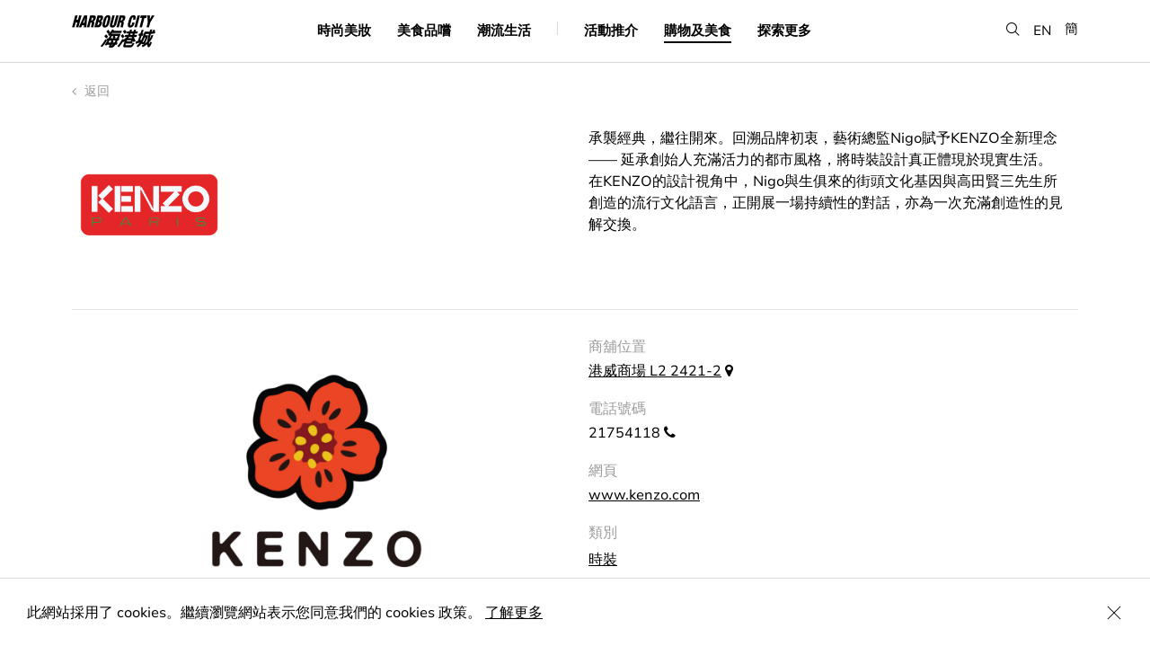

--- FILE ---
content_type: text/html; charset=UTF-8
request_url: https://www.harbourcity.com.hk/tc/shop/kenzo-2/
body_size: 45059
content:

<!DOCTYPE html>
<script type="text/javascript">
var page = "0";

switch (page) {
  case 'articleDetail':
        break;
  case 'shopdine':
    document.querySelector('.page-item-191') ? document.querySelector('.page-item-191').classList.add('current_page_item') : null;
    break;
  case 'happening':
    document.querySelector('.page-item-64').classList.add('current_page_item');
    break;
  case 'explorehc':
    document.querySelector('.page-item-193').classList.add('current_page_item');
    break;
  case 'happenings':
    document.querySelector('.page-item-64') ? document.querySelector('.page-item-64').classList.add('current_page_item') : null;
    break;
  default:
  break;
    break;
}
</script>
<html lang="zh-Hant" page="page">
  <head>
    <meta charset="utf-8">
    <meta http-equiv="x-ua-compatible" content="ie=edge">
    <meta name="viewport" content="width=device-width, initial-scale=1.0, minimum-scale=1.0, shrink-to-fit=no">
    <meta name="keywords" content="海港城">
    <meta name="description" content="海港城為香港最大型的購物中心，集購物．美食．娛樂．景觀於一身。270度免費觀景台，近距離欣賞最美維港景致及日落，是香港旅遊必到之處。">
    <meta property="og:title" content="海港城" />
    <meta property="og:type" content="website" />
    <meta property="og:url" content="http://www.harbourcity.com.hk/tc" />
    <meta property="og:image" content="https://www.harbourcity.com.hk/wp-content/themes/pptemplate/assets/images/OG.jpg" />
    <meta property="og:description" content="海港城為香港最大型的購物中心，集購物．美食．娛樂．景觀於一身。270度免費觀景台，近距離欣賞最美維港景致及日落，是香港旅遊必到之處。" />
    <meta property="og:site_name" content="Harbour City" />
    <meta property="fb:admins" content="" />
    <link rel="icon" type="image/png" href="https://www.harbourcity.com.hk/wp-content/themes/pptemplate/assets/images/Favicon_HC.png">
    <meta name="robots" content="index, follow" />

    <link rel="stylesheet" href="https://www.harbourcity.com.hk/wp-content/themes/pptemplate/css/screen.css?v=20240917" media="screen">

    <!-- HTML5 shim and Respond.js for IE8 support of HTML5 elements and media queries -->
    <!--[if lt IE 9]>
      <script src="https://oss.m
      axcdn.com/html5shiv/3.7.2/html5shiv.min.js"></script>
      <script src="https://oss.maxcdn.com/respond/1.4.2/respond.min.js"></script>
    <![endif]-->

    <script type="text/javascript" src="https://www.harbourcity.com.hk/wp-content/themes/pptemplate/js/commons.bundle.js"></script>
    <script type="text/javascript" src="https://www.harbourcity.com.hk/wp-content/themes/pptemplate/js/main.bundle.js"></script>

    <title>KENZO &#8211; Harbour City</title>
<meta name='robots' content='max-image-preview:large' />
<link rel='dns-prefetch' href='//s.w.org' />
		<script type="text/javascript">
			window._wpemojiSettings = {"baseUrl":"https:\/\/s.w.org\/images\/core\/emoji\/13.1.0\/72x72\/","ext":".png","svgUrl":"https:\/\/s.w.org\/images\/core\/emoji\/13.1.0\/svg\/","svgExt":".svg","source":{"concatemoji":"https:\/\/www.harbourcity.com.hk\/wp-includes\/js\/wp-emoji-release.min.js?ver=5.8.12"}};
			!function(e,a,t){var n,r,o,i=a.createElement("canvas"),p=i.getContext&&i.getContext("2d");function s(e,t){var a=String.fromCharCode;p.clearRect(0,0,i.width,i.height),p.fillText(a.apply(this,e),0,0);e=i.toDataURL();return p.clearRect(0,0,i.width,i.height),p.fillText(a.apply(this,t),0,0),e===i.toDataURL()}function c(e){var t=a.createElement("script");t.src=e,t.defer=t.type="text/javascript",a.getElementsByTagName("head")[0].appendChild(t)}for(o=Array("flag","emoji"),t.supports={everything:!0,everythingExceptFlag:!0},r=0;r<o.length;r++)t.supports[o[r]]=function(e){if(!p||!p.fillText)return!1;switch(p.textBaseline="top",p.font="600 32px Arial",e){case"flag":return s([127987,65039,8205,9895,65039],[127987,65039,8203,9895,65039])?!1:!s([55356,56826,55356,56819],[55356,56826,8203,55356,56819])&&!s([55356,57332,56128,56423,56128,56418,56128,56421,56128,56430,56128,56423,56128,56447],[55356,57332,8203,56128,56423,8203,56128,56418,8203,56128,56421,8203,56128,56430,8203,56128,56423,8203,56128,56447]);case"emoji":return!s([10084,65039,8205,55357,56613],[10084,65039,8203,55357,56613])}return!1}(o[r]),t.supports.everything=t.supports.everything&&t.supports[o[r]],"flag"!==o[r]&&(t.supports.everythingExceptFlag=t.supports.everythingExceptFlag&&t.supports[o[r]]);t.supports.everythingExceptFlag=t.supports.everythingExceptFlag&&!t.supports.flag,t.DOMReady=!1,t.readyCallback=function(){t.DOMReady=!0},t.supports.everything||(n=function(){t.readyCallback()},a.addEventListener?(a.addEventListener("DOMContentLoaded",n,!1),e.addEventListener("load",n,!1)):(e.attachEvent("onload",n),a.attachEvent("onreadystatechange",function(){"complete"===a.readyState&&t.readyCallback()})),(n=t.source||{}).concatemoji?c(n.concatemoji):n.wpemoji&&n.twemoji&&(c(n.twemoji),c(n.wpemoji)))}(window,document,window._wpemojiSettings);
		</script>
		<style type="text/css">
img.wp-smiley,
img.emoji {
	display: inline !important;
	border: none !important;
	box-shadow: none !important;
	height: 1em !important;
	width: 1em !important;
	margin: 0 .07em !important;
	vertical-align: -0.1em !important;
	background: none !important;
	padding: 0 !important;
}
</style>
	<link rel='stylesheet' id='wp-block-library-css'  href='https://www.harbourcity.com.hk/wp-includes/css/dist/block-library/style.min.css?ver=5.8.12' type='text/css' media='all' />
<link rel='stylesheet' id='addtoany-css'  href='https://www.harbourcity.com.hk/wp-content/plugins/add-to-any/addtoany.min.css?ver=1.15' type='text/css' media='all' />
<script type='text/javascript' src='https://www.harbourcity.com.hk/wp-includes/js/jquery/jquery.min.js?ver=3.6.0' id='jquery-core-js'></script>
<script type='text/javascript' src='https://www.harbourcity.com.hk/wp-includes/js/jquery/jquery-migrate.min.js?ver=3.3.2' id='jquery-migrate-js'></script>
<script type='text/javascript' src='https://www.harbourcity.com.hk/wp-content/plugins/add-to-any/addtoany.min.js?ver=1.1' id='addtoany-js'></script>
<link rel="https://api.w.org/" href="https://www.harbourcity.com.hk/tc/wp-json/" /><link rel="EditURI" type="application/rsd+xml" title="RSD" href="https://www.harbourcity.com.hk/xmlrpc.php?rsd" />
<link rel="wlwmanifest" type="application/wlwmanifest+xml" href="https://www.harbourcity.com.hk/wp-includes/wlwmanifest.xml" /> 
<meta name="generator" content="WordPress 5.8.12" />
<link rel="canonical" href="https://www.harbourcity.com.hk/tc/shop/kenzo-2/" />
<link rel='shortlink' href='https://www.harbourcity.com.hk/tc/?p=4544' />
<link rel="alternate" type="application/json+oembed" href="https://www.harbourcity.com.hk/tc/wp-json/oembed/1.0/embed?url=https%3A%2F%2Fwww.harbourcity.com.hk%2Ftc%2Fshop%2Fkenzo-2%2F" />
<link rel="alternate" type="text/xml+oembed" href="https://www.harbourcity.com.hk/tc/wp-json/oembed/1.0/embed?url=https%3A%2F%2Fwww.harbourcity.com.hk%2Ftc%2Fshop%2Fkenzo-2%2F&#038;format=xml" />

<script data-cfasync="false">
window.a2a_config=window.a2a_config||{};a2a_config.callbacks=[];a2a_config.overlays=[];a2a_config.templates={};a2a_localize = {
	Share: "Share",
	Save: "Save",
	Subscribe: "Subscribe",
	Email: "Email",
	Bookmark: "Bookmark",
	ShowAll: "Show all",
	ShowLess: "Show less",
	FindServices: "Find service(s)",
	FindAnyServiceToAddTo: "Instantly find any service to add to",
	PoweredBy: "Powered by",
	ShareViaEmail: "Share via email",
	SubscribeViaEmail: "Subscribe via email",
	BookmarkInYourBrowser: "Bookmark in your browser",
	BookmarkInstructions: "Press Ctrl+D or \u2318+D to bookmark this page",
	AddToYourFavorites: "Add to your favorites",
	SendFromWebOrProgram: "Send from any email address or email program",
	EmailProgram: "Email program",
	More: "More&#8230;",
	ThanksForSharing: "Thanks for sharing!",
	ThanksForFollowing: "Thanks for following!"
};

a2a_config.icon_color="transparent,#9b9b9b";
(function(d,s,a,b){a=d.createElement(s);b=d.getElementsByTagName(s)[0];a.async=1;a.src="https://static.addtoany.com/menu/page.js";b.parentNode.insertBefore(a,b);})(document,"script");
</script>
<script type="text/javascript">
	window._se_plugin_version = '8.1.9';
</script>
<style type="text/css">
.qtranxs_flag_en {background-image: url(https://www.harbourcity.com.hk/wp-content/plugins/qtranslate-xt/flags/gb.png); background-repeat: no-repeat;}
.qtranxs_flag_tc {background-image: url(https://www.harbourcity.com.hk/wp-content/plugins/qtranslate-xt/flags/hk.png); background-repeat: no-repeat;}
.qtranxs_flag_sc {background-image: url(https://www.harbourcity.com.hk/wp-content/plugins/qtranslate-xt/flags/cn.png); background-repeat: no-repeat;}
</style>
<link hreflang="en" href="https://www.harbourcity.com.hk/en/shop/kenzo-2/" rel="alternate" />
<link hreflang="tc" href="https://www.harbourcity.com.hk/tc/shop/kenzo-2/" rel="alternate" />
<link hreflang="sc" href="https://www.harbourcity.com.hk/sc/shop/kenzo-2/" rel="alternate" />
<link hreflang="x-default" href="https://www.harbourcity.com.hk/en/shop/kenzo-2/" rel="alternate" />
<meta name="generator" content="qTranslate-XT 3.11.0" />

    <!-- XGate -->
    <!-- <script src="https://code.jquery.com/jquery-2.2.1.min.js" integrity="sha256-gvQgAFzTH6trSrAWoH1iPo9Xc96QxSZ3feW6kem+O00=" crossorigin="anonymous"></script> -->

    <script src="https://use.typekit.net/iji0slq.js"></script>
    <script>try{Typekit.load({ async: true });}catch(e){}</script>

    
        <!-- Google Tag Manager -->
    <script>(function(w,d,s,l,i){w[l]=w[l]||[];w[l].push({'gtm.start':
    new Date().getTime(),event:'gtm.js'});var f=d.getElementsByTagName(s)[0],
    j=d.createElement(s),dl=l!='dataLayer'?'&l='+l:'';j.async=true;j.src=
    'https://www.googletagmanager.com/gtm.js?id='+i+dl;f.parentNode.insertBefore(j,f);
    })(window,document,'script','dataLayer','GTM-THNBKVW');</script>
    <!-- End Google Tag Manager -->

    <!-- UET tag -->
    <script>(function(w,d,t,r,u){var f,n,i;w[u]=w[u]||[],f=function(){var o={ti:"211021285", enableAutoSpaTracking: true};o.q=w[u],w[u]=new UET(o),w[u].push("pageLoad")},n=d.createElement(t),n.src=r,n.async=1,n.onload=n.onreadystatechange=function(){var s=this.readyState;s&&s!=="loaded"&&s!=="complete"||(f(),n.onload=n.onreadystatechange=null)},i=d.getElementsByTagName(t)[0],i.parentNode.insertBefore(n,i)})(window,document,"script","//bat.bing.com/bat.js","uetq");</script>
    <!-- End UET tag -->
    
     </head>
  <body>
    <!-- Google Tag Manager (noscript) -->
    <noscript><iframe src="https://www.googletagmanager.com/ns.html?id=GTM-THNBKVW"
    height="0" width="0" style="display:none;visibility:hidden"></iframe></noscript>
    <!-- End Google Tag Manager (noscript) -->

  <!-- Facebook Pixel Code -->

  <script>

  !function(f,b,e,v,n,t,s)

  {if(f.fbq)return;n=f.fbq=function(){n.callMethod?

  n.callMethod.apply(n,arguments):n.queue.push(arguments)};

  if(!f._fbq)f._fbq=n;n.push=n;n.loaded=!0;n.version='2.0';

  n.queue=[];t=b.createElement(e);t.async=!0;

  t.src=v;s=b.getElementsByTagName(e)[0];

  s.parentNode.insertBefore(t,s)}(window,document,'script',

  'https://connect.facebook.net/en_US/fbevents.js');

  fbq('init', '670225119996407');

  fbq('track', 'PageView');

  </script>

  <noscript>

  <img height="1" width="1"

  src="https://www.facebook.com/tr?id=670225119996407&ev=PageView&noscript=1"/
  alt="fb pixel">

  </noscript>

  <!-- End Facebook Pixel Code -->

  <a
    class="accessibility-skip text-decoration--none"
    href="#main-content">
    Skip to main content
  </a>
  
  <div class="notice is--cookie">
    <p>此網站採用了 cookies。繼續瀏覽網站表示您同意我們的 cookies 政策。 <a href="/tc/privacy-policy">了解更多</a></p>
    <button class="icon-close is--notice-close" aria-label="Close Cookie Bar"></button>
  </div>
<div class="menu__container">
  <div class="menu__wrapper center-block-center">
    <div class="border--bottom hidden-md mobile-divider display--none"></div>
    <div class="menu-toggle__container hidden-md"><div class="menu-toggle"></div></div>
    <div class="center-block-vertical col-xs-2 col-sm-2 no-pad--left logo">
      <a class="blog-nav-item active" href="https://www.harbourcity.com.hk/tc"><img src="https://www.harbourcity.com.hk/wp-content/themes/pptemplate/assets/images/logo@2x.png" width="93" width="38" alt="harbour city logo" /></a>
    </div>

    <nav class="col-xs-6 col-sm-8 center-block-center visible-md">
      <ul>
        <li class="page_item page-item-142"><a href="https://www.harbourcity.com.hk/tc/fashion-beauty/">時尚美妝</a></li>
<li class="page_item page-item-144"><a href="https://www.harbourcity.com.hk/tc/gourmet/">美食品嚐</a></li>
<li class="page_item page-item-146"><a href="https://www.harbourcity.com.hk/tc/family-lifestyle/">潮流生活</a></li>

        <li class="menu__divider border--right visible-md"></li>

        <li class="page_item page-item-64 cursor--pointer"><a href="https://www.harbourcity.com.hk/tc/happenings/">活動推介</a></li>

        <li class="page_item page-item-191 cursor--pointer is--submenu"><a href="" aria-haspopup="true" aria-expanded="false">購物及美食</a></li>

        <li class="page_item page-item-193 cursor--pointer is--submenu"><a href="" aria-haspopup="true" aria-expanded="false">探索更多</a></li>
      </ul>
    </nav>

    <div class="lang center-block-vertical">
      <ul>
        <li><button class="icon-search search-menu" role="button" aria-label="search"></button></li>

        <!-- translation -->
                            <li style="margin-top: 2px;"><a href="https://www.harbourcity.com.hk/en/shop/kenzo-2/" class="">EN</a></li>
                    <li><a href="https://www.harbourcity.com.hk/sc/shop/kenzo-2/" class="">簡</a></li>
          
      </ul>
    </div>
  </div>
  <div class="search-box__container">
    <!-- <div class="js-search-close__trigger"></div>
    <div class="icon-close"></div> -->
    <form action="https://www.harbourcity.com.hk/tc/" method="get">
      <span aria-hidden="true" class="ion-ios-close-empty visible-xs"></span>
      <label for="searchBar" class="is--hidden">Search</label><input class="font-avenir is--search menu__search" id="searchBar" type="search" name="s" value="" placeholder="Search" autocomplete="off" />
    </form>
    <div class="ui-menu-search-results ui-search-results">
      <div class="menu-results-list"></div>
      <div class="ui-js-search-searching text-transform--uppercase text-align--center display--none">
        searching...
      </div>
      <div class="ui-js-search-show-all text-transform--uppercase text-align--left display--none">
        see all result
      </div>
      <div class="col-xs-12 text-align--center ui-js-empty-state display--none">No entries</div>
    </div>
  </div>

  <nav class="hidden-md background-color--white">
    <div class="border--bottom float--left">
      <!-- <a class="blog-nav-item active" href="https://www.harbourcity.com.hk/tc">Home</a> -->
            <li class="page_item page-item-142"><a href="https://www.harbourcity.com.hk/tc/fashion-beauty/">時尚美妝</a></li>
<li class="page_item page-item-144"><a href="https://www.harbourcity.com.hk/tc/gourmet/">美食品嚐</a></li>
<li class="page_item page-item-146"><a href="https://www.harbourcity.com.hk/tc/family-lifestyle/">潮流生活</a></li>
<li class="page_item page-item-64"><a href="https://www.harbourcity.com.hk/tc/happenings/">活動推介</a></li>
    </div>
    <div class="menu-other">
      <div class="col-xs-6 no-pad--left">
        <div class="menu-other__item">
          <div class="font-avenir">購物及美食</div>
          <ul class="children item-191">
            <li class="page_item page-item-33203"><a href="https://www.harbourcity.com.hk/tc/shop-dine/newly-opened/">新店推介</a></li>
<li class="page_item page-item-67"><a href="https://www.harbourcity.com.hk/tc/shop-dine/shop/">店舖</a></li>
<li class="page_item page-item-149"><a href="https://www.harbourcity.com.hk/tc/shop-dine/restaurant/">餐廳</a></li>
          </ul><br/>
          <div class="font-avenir">關於我們</div>
          <ul class="children">
            <li class="page_item page-item-80"><a href="https://www.harbourcity.com.hk/tc/explore-hc/about/our-story/">海港城簡介</a></li>
<li class="page_item page-item-76"><a href="https://www.harbourcity.com.hk/tc/explore-hc/about/access/">前往海港城</a></li>
<li class="page_item page-item-82"><a href="https://www.harbourcity.com.hk/tc/explore-hc/about/contact-us/">聯絡我們</a></li>
          </ul><br/>
          <div class="font-avenir">服務及設施</div>
          <ul class="children item-204">
            <li class="page_item page-item-86"><a href="https://www.harbourcity.com.hk/tc/explore-hc/services-facilities/concierge/">顧客服務</a></li>
<li class="page_item page-item-88"><a href="https://www.harbourcity.com.hk/tc/explore-hc/services-facilities/parking/">停車場</a></li>
<li class="page_item page-item-317"><a href="https://www.harbourcity.com.hk/tc/explore-hc/services-facilities/ocean-terminal-deck/">海運觀點</a></li>
          </ul><br/>
        </div>
      </div>
      <div class="col-xs-6 no-pad--right">
        <div class="menu-other__item">
          <div class="font-avenir">旅遊資訊</div>
          <ul class="children item-206">
            <li class="page_item page-item-33909"><a href="https://www.harbourcity.com.hk/tc/explore-hc/tourist-information/tourist-privileges/">旅客禮遇</a></li>
<li class="page_item page-item-92"><a href="https://www.harbourcity.com.hk/tc/explore-hc/tourist-information/tourist-guide/">鄰近景點</a></li>
<li class="page_item page-item-95"><a href="https://www.harbourcity.com.hk/tc/explore-hc/tourist-information/places-to-stay/">住宿推介</a></li>
          </ul><br/>
          <div class="font-avenir">會員尊享</div>
          <ul class="children item-208">
            <li class="page_item page-item-318"><a href="https://www.harbourcity.com.hk/tc/explore-hc/member-privileges/vic-club/">VIC Club</a></li>
<li class="page_item page-item-45795"><a href="https://www.harbourcity.com.hk/tc/explore-hc/member-privileges/only-harbour-city/">ONLY @Harbour City</a></li>
          </ul>
          <li class="page_item">
            <a href="https://pass.harbourcity.com.hk/" target="_blank">Harbour Cityzen</a>
          </li>
          <br />
        </div>
        <div class="menu-other__item">
          <a class="font-avenir text-decoration--none" href="/tc/happening/harbour-city-gift-card-is-now-available-for-sale/" target="_self"><strong>Gift Card</strong></a>
          <br />
          <br />
        </div>
        <div class="menu-other__item">
          <a class="font-avenir text-decoration--none" href="https://www.harbourcityonline.com/?locale=en" target="_blank"><strong>Shop Online</strong></a>
        </div>
      </div>
    </div>
  </nav>

  <div class="submenu__bg item-191">
    <ul class="children item-191">
      <li class="page_item page-item-33203"><a href="https://www.harbourcity.com.hk/tc/shop-dine/newly-opened/">新店推介</a></li>
<li class="page_item page-item-67"><a href="https://www.harbourcity.com.hk/tc/shop-dine/shop/">店舖</a></li>
<li class="page_item page-item-149"><a href="https://www.harbourcity.com.hk/tc/shop-dine/restaurant/">餐廳</a></li>
      <li class="page_item">
        <a href="https://www.harbourcityonline.com/?locale=en" target="_blank">Shop Online</a>
      </li>
    </ul>
  </div>

  <div class="submenu__bg item-193">
    <ul class="children item-193">
      <li class="page_item page-item-202 page_item_has_children">
        <strong class="text-color--gray--dark">關於我們</strong>
        <ul class="children">
          <li class="page_item page-item-80"><a href="https://www.harbourcity.com.hk/tc/explore-hc/about/our-story/">海港城簡介</a></li>
<li class="page_item page-item-76"><a href="https://www.harbourcity.com.hk/tc/explore-hc/about/access/">前往海港城</a></li>
<li class="page_item page-item-82"><a href="https://www.harbourcity.com.hk/tc/explore-hc/about/contact-us/">聯絡我們</a></li>
        </ul>
      </li>
      <li class="page_item page-item-206 page_item_has_children">
        <strong class="text-color--gray--dark">旅遊資訊</strong>
        <ul class="children">
          <li class="page_item page-item-33909"><a href="https://www.harbourcity.com.hk/tc/explore-hc/tourist-information/tourist-privileges/">旅客禮遇</a></li>
<li class="page_item page-item-92"><a href="https://www.harbourcity.com.hk/tc/explore-hc/tourist-information/tourist-guide/">鄰近景點</a></li>
<li class="page_item page-item-95"><a href="https://www.harbourcity.com.hk/tc/explore-hc/tourist-information/places-to-stay/">住宿推介</a></li>
        </ul>
      </li>
      <li class="page_item page-item-204 page_item_has_children">
        <strong class="text-color--gray--dark">服務及設施</strong>
        <ul class="children">
          <li class="page_item page-item-86"><a href="https://www.harbourcity.com.hk/tc/explore-hc/services-facilities/concierge/">顧客服務</a></li>
<li class="page_item page-item-88"><a href="https://www.harbourcity.com.hk/tc/explore-hc/services-facilities/parking/">停車場</a></li>
<li class="page_item page-item-317"><a href="https://www.harbourcity.com.hk/tc/explore-hc/services-facilities/ocean-terminal-deck/">海運觀點</a></li>
        </ul>
      </li>
      <li class="page_item page-item-208 page_item_has_children">
        <strong class="text-color--gray--dark">會員尊享</strong>
        <ul class="children">
          <li class="page_item page-item-318"><a href="https://www.harbourcity.com.hk/tc/explore-hc/member-privileges/vic-club/">VIC Club</a></li>
<li class="page_item page-item-45795"><a href="https://www.harbourcity.com.hk/tc/explore-hc/member-privileges/only-harbour-city/">ONLY @Harbour City</a></li>
          <li class="page_item">
            <a href="https://pass.harbourcity.com.hk/" target="_blank">Harbour Cityzen</a>
          </li>
        </ul>
      </li>
      <li class="page_item">
        <a href="/tc/happening/harbour-city-gift-card-is-now-available-for-sale/" target="_self"><strong>Gift Card</strong></a>
      </li>
      <li class="page_item">
        <a href="https://www.harbourcityonline.com/?locale=en" target="_blank"><strong>Shop Online</strong></a>
      </li>
    </ul>
  </div>
</div>

<div class="background-color--white menu-bg-overlay hidden-md"></div>
<div class="menu-bg-listener visible-md"></div>
<div id="main-content"></div><script type="text/javascript">
var page = "shopdine";

switch (page) {
  case 'articleDetail':
        break;
  case 'shopdine':
    document.querySelector('.page-item-191') ? document.querySelector('.page-item-191').classList.add('current_page_item') : null;
    break;
  case 'happening':
    document.querySelector('.page-item-64').classList.add('current_page_item');
    break;
  case 'explorehc':
    document.querySelector('.page-item-193').classList.add('current_page_item');
    break;
  case 'happenings':
    document.querySelector('.page-item-64') ? document.querySelector('.page-item-64').classList.add('current_page_item') : null;
    break;
  default:
  break;
    break;
}
</script>

<div class="page__container js-shop-index">
  
<div class="header__back col-xs-12 col-sm-12 no-pad--left no-pad--right">
  <a href="https://www.harbourcity.com.hk/tc/shop-dine/shop/" class="back-to-index" aria-label="back to index"><span aria-hidden="true" class="fa fa-angle-left"></span> 返回</a>
  <div class="col-xs-12 col-sm-12 no-pad--left no-pad--right spacing--single-top spacing--single-bottom">
    <h1 class="font-serif font-size--large col-xs-12 col-sm-7 col-md-6 no-pad--left shopdine__title no-margin--top display--none">KENZO</h1><div class="shop__logo col-xs-6 col-xs-offset-3 col-sm-2 col-sm-offset-0 col-md-2 col-md-offset-0 no-pad--left"><img src="https://www.harbourcity.com.hk/media/HC-logo.jpg" alt="KENZO" /></div>    <div class="shop__text col-xs-12 col-sm-5 col-md-6 col-sm-offset-5 col-md-offset-4">
      <p>承襲經典，繼往開來。回溯品牌初衷，藝術總監Nigo賦予KENZO全新理念 —— 延承創始人充滿活力的都市風格，將時裝設計真正體現於現實生活。在KENZO的設計視角中，Nigo與生俱來的街頭文化基因與高田賢三先生所創造的流行文化語言，正開展一場持續性的對話，亦為一次充滿創造性的見解交換。</p>
    </div>
  </div>
</div>

  <div class="shop-detail__description col-xs-12 col-sm-7 col-md-6 no-pad--left">
          <div class="shop__image">
        <img src='https://www.harbourcity.com.hk/media/HK-HC-brand-page.jpg' class="magic_fields"  />      </div>
      </div>


<div class="shop-detail__info col-xs-12 col-sm-5 col-md-4 ">
  <ul>
    <li>
      <div class="info__header">商舖位置</div>
      <a href="https://www.harbourcity.com.hk/media/HC_FloorPlans_Web_June2025.pdf" target="_blank">港威商場 L2 2421-2</a> <span aria-hidden="true" class="fa fa-map-marker" title="map marker"></span>
    </li>
        <li class="hidden-xs">
      <div class="info__header">電話號碼</div>

      21754118 <span aria-hidden="true" class="fa fa-phone" title="phone"></span></br/>    </li>
    <li class="visible-xs">
      <div class="info__header">電話號碼</div>

      <a class="text-decoration--none" href="tel:+852-21754118">21754118</a> <span aria-hidden="true" class="fa fa-phone" title="phone"></span><br />    </li>
                <li>
      <div class="info__header">網頁</div>
      <a href="http://www.kenzo.com" target="_blank">www.kenzo.com</a>    </li>
          <li class="category">
      <div class="info__header">類別</div>
      <a href="https://www.harbourcity.com.hk/tc/category/fashion/">時裝</a>    </li>
        </ul>
</div>


  <!-- Related News -->
<div class="shop__related-news spacing--double-top col-xs-12 col-sm-12 no-pad--left no-pad--right border--bottom">
  <h3>Related News</h3>

  <div class="feature-list-block float--left " >
  <div class="feature-list__text col-sm-8 hidden-xs">
    <div class="feature-list__category font-size--regular text-color--gray--dark">
      <a href="https://www.harbourcity.com.hk/tc/genre/fashion-beauty/">時尚美妝</a>    </div>
    <a href="https://www.harbourcity.com.hk/tc/article/designer-tees-2024/">
      <div class="list__header font-size--medium-small font-serif">T裇才是皇道！百搭易襯的大牌潮 Tee 推薦</div>
    </a>
    <div class="author">
            
            <div class="timestamp text-transform--uppercase">20 May, 2024</div>
          </div>
  </div>
  <a href="https://www.harbourcity.com.hk/tc/article/designer-tees-2024/">
    <div class="feature-list__image col-xs-12 col-sm-4">
            <img src="https://www.harbourcity.com.hk/media/SP24-APAC-CKJ-Social_1080x1350_without-logo43_Banner.jpg" onerror="this.onerror = null; this.src = 'https://www.harbourcity.com.hk/wp-content/themes/pptemplate/assets/images/noimage.png'" />
    </div>
  </a>
  <div class="feature-list__text col-xs-12 visible-xs no-pad--left no-pad--right">
    <div class="feature-list__category font-size--regular text-color--gray--dark">
      <a href="https://www.harbourcity.com.hk/tc/genre/fashion-beauty/">時尚美妝</a>    </div>
    <a href="https://www.harbourcity.com.hk/tc/article/designer-tees-2024/">
      <div class="list__header font-size--medium-small font-serif">T裇才是皇道！百搭易襯的大牌潮 Tee 推薦</div>
    </a>
    <div class="author">
            <div class="timestamp text-transform--uppercase">20 May, 2024</div>
    </div>
  </div>
</div><div class="feature-list-block float--left " >
  <div class="feature-list__text col-sm-8 hidden-xs">
    <div class="feature-list__category font-size--regular text-color--gray--dark">
      <a href="https://www.harbourcity.com.hk/tc/genre/fashion-beauty/">時尚美妝</a>    </div>
    <a href="https://www.harbourcity.com.hk/tc/article/8-fashion-brands-every-discerning-trendsetter-should-know/">
      <div class="list__header font-size--medium-small font-serif">8個品牌讓你跟上大熱Y2K時尚風潮</div>
    </a>
    <div class="author">
            
            <div class="timestamp text-transform--uppercase">20 Nov, 2023</div>
          </div>
  </div>
  <a href="https://www.harbourcity.com.hk/tc/article/8-fashion-brands-every-discerning-trendsetter-should-know/">
    <div class="feature-list__image col-xs-12 col-sm-4">
            <img src="https://www.harbourcity.com.hk/media/Diesel-3.jpg" onerror="this.onerror = null; this.src = 'https://www.harbourcity.com.hk/wp-content/themes/pptemplate/assets/images/noimage.png'" />
    </div>
  </a>
  <div class="feature-list__text col-xs-12 visible-xs no-pad--left no-pad--right">
    <div class="feature-list__category font-size--regular text-color--gray--dark">
      <a href="https://www.harbourcity.com.hk/tc/genre/fashion-beauty/">時尚美妝</a>    </div>
    <a href="https://www.harbourcity.com.hk/tc/article/8-fashion-brands-every-discerning-trendsetter-should-know/">
      <div class="list__header font-size--medium-small font-serif">8個品牌讓你跟上大熱Y2K時尚風潮</div>
    </a>
    <div class="author">
            <div class="timestamp text-transform--uppercase">20 Nov, 2023</div>
    </div>
  </div>
</div></div>
<!-- end of related news -->
<div class="listing__container col-xs-12 col-sm-12 no-pad--left no-pad--right" id="shopdine">
  <div class="listing__header-container listing__row">
    <div class="listing__header position--relative listing__row hidden-xs">
      <div class="listing-header__wrapper tab-content__wrapper col-xs-7 col-sm-6 no-pad--left">
        <button class="listing-header__item tab-content__button button button--text is--active is--category font-size--medium font-serif" data-id="category">類別</button>
        <button class="listing-header__item tab-content__button button button--text text-color--gray--medium2 is--alphabet font-size--medium font-serif" data-id="all">A &ndash; Z</button>
      </div>
      <div class="listing__options col-xs-5 col-sm-6 no-pad--right is--search">
        <div class="float--right">
          <span aria-hidden="true" class="icon-search font-size--medium" title="search"></span> <label for="searchShopList" class="is--hidden">Search</label><input class="font-serif font-size--medium fuzzy-search-desktop" id="searchShopList" type="search" name="filterSearch" value="" placeholder="Search" />
        </div>
      </div>
    </div>

    <div class="listing__header position--relative listing__row no-border--bottom is--mobile visible-xs">
      <div class="col-xs-12 is--search">
        <div>
          <span aria-hidden="true" class="icon-search font-size--medium" title="search"></span> <label for="searchShopList2" class="is--hidden">Search</label><input class="font-serif font-size--medium is--mobile fuzzy-search-mobile" id="searchShopList2" type="search" name="filterSearch" value="" placeholder="Search" />
        </div>
      </div>
      <div class="select-box float--left col-xs-12 border--top">
        <select class="font-avenir text-color--gray--medium2 col-xs-11 no-pad--left no-pad--right">
          <option value="all" selected>所有 類別</option>
          <option value="servicebankandmedicalservice">銀行/ 醫療服務</option><option value="beautyorpersonalcare">美容 / 個人護理</option><option value="departmentstore">百貨公司</option><option value="electronics">電子產品</option><option value="fashion">時裝</option><option value="healthwellness">健康及養生</option><option value="homeandlifestyle">家居及生活</option><option value="kidsandfamily">兒童及家庭</option><option value="optical">眼鏡</option><option value="sports">運動用品</option><option value="watchesjewelleryandaccessories">手錶、珠寶及飾品</option>        </select>
        <span aria-hidden="true" class="fa fa-angle-down text-color--gray--medium2 col-xs-1 no-pad--left no-pad--right text-align--right"></span>
      </div>
    </div>

    <div class="listing__category listing__item-container is--alphabet tab-content__block js-filter__trigger hidden-xs" data-tab="all">
      <button class="button button--text is--active" data-filter="all">
      所有</button>
      <button class="button button--text text-color--gray--medium2" data-filter="A">A</button>
      <button class="button button--text text-color--gray--medium2" data-filter="B">B</button>
      <button class="button button--text text-color--gray--medium2" data-filter="C">C</button>
      <button class="button button--text text-color--gray--medium2" data-filter="D">D</button>
      <button class="button button--text text-color--gray--medium2" data-filter="E">E</button>
      <button class="button button--text text-color--gray--medium2" data-filter="F">F</button>
      <button class="button button--text text-color--gray--medium2" data-filter="G">G</button>
      <button class="button button--text text-color--gray--medium2" data-filter="H">H</button>
      <button class="button button--text text-color--gray--medium2" data-filter="I">I</button>
      <button class="button button--text text-color--gray--medium2" data-filter="J">J</button>
      <button class="button button--text text-color--gray--medium2" data-filter="K">K</button>
      <button class="button button--text text-color--gray--medium2" data-filter="L">L</button>
      <button class="button button--text text-color--gray--medium2" data-filter="M">M</button>
      <button class="button button--text text-color--gray--medium2" data-filter="N">N</button>
      <button class="button button--text text-color--gray--medium2" data-filter="O">O</button>
      <button class="button button--text text-color--gray--medium2" data-filter="P">P</button>
      <button class="button button--text text-color--gray--medium2" data-filter="Q">Q</button>
      <button class="button button--text text-color--gray--medium2" data-filter="R">R</button>
      <button class="button button--text text-color--gray--medium2" data-filter="S">S</button>
      <button class="button button--text text-color--gray--medium2" data-filter="T">T</button>
      <button class="button button--text text-color--gray--medium2" data-filter="U">U</button>
      <button class="button button--text text-color--gray--medium2" data-filter="V">V</button>
      <button class="button button--text text-color--gray--medium2" data-filter="W">W</button>
      <button class="button button--text text-color--gray--medium2" data-filter="X">X</button>
      <button class="button button--text text-color--gray--medium2" data-filter="Y">Y</button>
      <button class="button button--text text-color--gray--medium2" data-filter="Z">Z</button>
      <button class="button button--text text-color--gray--medium2" data-filter="#">#</button>
    </div>
    <div class="listing__category listing__item-container listing__row is--category tab-content__block is--active js-filter__trigger hidden-xs" data-tab="category">
      <button class="button button--text is--active" data-filter="all">所有</button>
      <button class="button button--text text-color--gray--medium2" data-filter="servicebankandmedicalservice">銀行/ 醫療服務</button><button class="button button--text text-color--gray--medium2" data-filter="beautyorpersonalcare">美容 / 個人護理</button><button class="button button--text text-color--gray--medium2" data-filter="departmentstore">百貨公司</button><button class="button button--text text-color--gray--medium2" data-filter="electronics">電子產品</button><button class="button button--text text-color--gray--medium2" data-filter="fashion">時裝</button><button class="button button--text text-color--gray--medium2" data-filter="healthwellness">健康及養生</button><button class="button button--text text-color--gray--medium2" data-filter="homeandlifestyle">家居及生活</button><button class="button button--text text-color--gray--medium2" data-filter="kidsandfamily">兒童及家庭</button><button class="button button--text text-color--gray--medium2" data-filter="optical">眼鏡</button><button class="button button--text text-color--gray--medium2" data-filter="sports">運動用品</button><button class="button button--text text-color--gray--medium2" data-filter="watchesjewelleryandaccessories">手錶、珠寶及飾品</button>    </div>
  </div>
    <div class="list col-xs-12">  
    <a class="listing__row is--content float--left js-filter__item" href="https://www.harbourcity.com.hk/tc/shop/%e4%b8%80%e6%a5%b5%e9%a4%8a%e7%94%9fvetta/" data-filter="healthwellness" data-id="0">
      <div class="col-xs-8 col-sm-2 col-md-4 no-pad--left name">
        Vetta 一極養生      </div>
      <div class="col-xs-12 col-sm-1 col-md-2 hidden-xs"><span class="location-zone">VITA</span> L7 712</div>
      <div class="col-xs-12 col-sm-4 col-md-4 hidden-xs">
              </div>
      <div class="col-xs-4 col-sm-5 col-md-2 text-align--right no-pad--right">
              </div>
      <div class="cat display--none" data-category="healthwellness">健康及養生</div>
    </a>
  
    <a class="listing__row is--content float--left js-filter__item" href="https://www.harbourcity.com.hk/tc/shop/111-skin/" data-filter="beautyorpersonalcare" data-id="1">
      <div class="col-xs-8 col-sm-2 col-md-4 no-pad--left name">
        111 SKIN      </div>
      <div class="col-xs-12 col-sm-1 col-md-2 hidden-xs"><span class="location-zone">GW</span> L3 3310 - JOYCE Beauty</div>
      <div class="col-xs-12 col-sm-4 col-md-4 hidden-xs">
              </div>
      <div class="col-xs-4 col-sm-5 col-md-2 text-align--right no-pad--right">
                                      <div>23670860 <span aria-hidden="true" class="fa fa-phone" title="phone"></span></div>
                        </div>
      <div class="cat display--none" data-category="beautyorpersonalcare">美容 / 個人護理</div>
    </a>
  
    <a class="listing__row is--content float--left js-filter__item" href="https://www.harbourcity.com.hk/tc/shop/111-skin-2/" data-filter="beautyorpersonalcare" data-id="2">
      <div class="col-xs-8 col-sm-2 col-md-4 no-pad--left name">
        111 SKIN      </div>
      <div class="col-xs-12 col-sm-1 col-md-2 hidden-xs"><span class="location-zone">HH</span> L2 201 - Lane Crawford</div>
      <div class="col-xs-12 col-sm-4 col-md-4 hidden-xs">
              </div>
      <div class="col-xs-4 col-sm-5 col-md-2 text-align--right no-pad--right">
                                      <div>23756601 <span aria-hidden="true" class="fa fa-phone" title="phone"></span></div>
                        </div>
      <div class="cat display--none" data-category="beautyorpersonalcare">美容 / 個人護理</div>
    </a>
  
    <a class="listing__row is--content float--left js-filter__item" href="https://www.harbourcity.com.hk/tc/shop/24-auro/" data-filter="beautyorpersonalcare" data-id="3">
      <div class="col-xs-8 col-sm-2 col-md-4 no-pad--left name">
        24 Auro      </div>
      <div class="col-xs-12 col-sm-1 col-md-2 hidden-xs"><span class="location-zone">GW</span> L2 2217-8</div>
      <div class="col-xs-12 col-sm-4 col-md-4 hidden-xs">
              </div>
      <div class="col-xs-4 col-sm-5 col-md-2 text-align--right no-pad--right">
              </div>
      <div class="cat display--none" data-category="beautyorpersonalcare">美容 / 個人護理</div>
    </a>
  
    <a class="listing__row is--content float--left js-filter__item" href="https://www.harbourcity.com.hk/tc/shop/3-lab/" data-filter="beautyorpersonalcare" data-id="4">
      <div class="col-xs-8 col-sm-2 col-md-4 no-pad--left name">
        3 LAB      </div>
      <div class="col-xs-12 col-sm-1 col-md-2 hidden-xs"><span class="location-zone">GW</span> L3 3310 - JOYCE Beauty</div>
      <div class="col-xs-12 col-sm-4 col-md-4 hidden-xs">
              </div>
      <div class="col-xs-4 col-sm-5 col-md-2 text-align--right no-pad--right">
                                      <div>23670860 <span aria-hidden="true" class="fa fa-phone" title="phone"></span></div>
                        </div>
      <div class="cat display--none" data-category="beautyorpersonalcare">美容 / 個人護理</div>
    </a>
  
    <a class="listing__row is--content float--left js-filter__item" href="https://www.harbourcity.com.hk/tc/shop/3-lab-2/" data-filter="beautyorpersonalcare" data-id="5">
      <div class="col-xs-8 col-sm-2 col-md-4 no-pad--left name">
        3 LAB      </div>
      <div class="col-xs-12 col-sm-1 col-md-2 hidden-xs"><span class="location-zone">HH</span> L2 201 - Lane Crawford</div>
      <div class="col-xs-12 col-sm-4 col-md-4 hidden-xs">
              </div>
      <div class="col-xs-4 col-sm-5 col-md-2 text-align--right no-pad--right">
                                      <div>23756601 <span aria-hidden="true" class="fa fa-phone" title="phone"></span></div>
                        </div>
      <div class="cat display--none" data-category="beautyorpersonalcare">美容 / 個人護理</div>
    </a>
  
    <a class="listing__row is--content float--left js-filter__item" href="https://www.harbourcity.com.hk/tc/shop/45r/" data-filter="fashion" data-id="6">
      <div class="col-xs-8 col-sm-2 col-md-4 no-pad--left name">
        45R      </div>
      <div class="col-xs-12 col-sm-1 col-md-2 hidden-xs"><span class="location-zone">GW</span> L2 2514-5</div>
      <div class="col-xs-12 col-sm-4 col-md-4 hidden-xs">
              </div>
      <div class="col-xs-4 col-sm-5 col-md-2 text-align--right no-pad--right">
                                      <div>21755545 <span aria-hidden="true" class="fa fa-phone" title="phone"></span></div>
                        </div>
      <div class="cat display--none" data-category="fashion">時裝</div>
    </a>
  
    <a class="listing__row is--content float--left js-filter__item" href="https://www.harbourcity.com.hk/tc/shop/7-for-all-mankind/" data-filter="fashion" data-id="7">
      <div class="col-xs-8 col-sm-2 col-md-4 no-pad--left name">
        7 For All Mankind      </div>
      <div class="col-xs-12 col-sm-1 col-md-2 hidden-xs"><span class="location-zone">OT</span> L3 OT311</div>
      <div class="col-xs-12 col-sm-4 col-md-4 hidden-xs">
              </div>
      <div class="col-xs-4 col-sm-5 col-md-2 text-align--right no-pad--right">
                                      <div>27229398 <span aria-hidden="true" class="fa fa-phone" title="phone"></span></div>
                        </div>
      <div class="cat display--none" data-category="fashion">時裝</div>
    </a>
  
    <a class="listing__row is--content float--left js-filter__item" href="https://www.harbourcity.com.hk/tc/shop/a-lange-sohne/" data-filter="watchesjewelleryandaccessories" data-id="8">
      <div class="col-xs-8 col-sm-2 col-md-4 no-pad--left name">
        A.Lange & Söhne      </div>
      <div class="col-xs-12 col-sm-1 col-md-2 hidden-xs"><span class="location-zone">OT</span> L2 OT209</div>
      <div class="col-xs-12 col-sm-4 col-md-4 hidden-xs">
              </div>
      <div class="col-xs-4 col-sm-5 col-md-2 text-align--right no-pad--right">
                                      <div>23122085 <span aria-hidden="true" class="fa fa-phone" title="phone"></span></div>
                        </div>
      <div class="cat display--none" data-category="watchesjewelleryandaccessories">手錶、珠寶及飾品</div>
    </a>
  
    <a class="listing__row is--content float--left js-filter__item" href="https://www.harbourcity.com.hk/tc/shop/a80-paris/" data-filter="beautyorpersonalcare" data-id="9">
      <div class="col-xs-8 col-sm-2 col-md-4 no-pad--left name">
        A80 Paris      </div>
      <div class="col-xs-12 col-sm-1 col-md-2 hidden-xs"><span class="location-zone">OT</span> L3 LCX 40</div>
      <div class="col-xs-12 col-sm-4 col-md-4 hidden-xs">
              </div>
      <div class="col-xs-4 col-sm-5 col-md-2 text-align--right no-pad--right">
                                      <div>23113028 <span aria-hidden="true" class="fa fa-phone" title="phone"></span></div>
                        </div>
      <div class="cat display--none" data-category="beautyorpersonalcare">美容 / 個人護理</div>
    </a>
  
    <a class="listing__row is--content float--left js-filter__item" href="https://www.harbourcity.com.hk/tc/shop/a80-paris-2/" data-filter="beautyorpersonalcare" data-id="10">
      <div class="col-xs-8 col-sm-2 col-md-4 no-pad--left name">
        A80 Paris      </div>
      <div class="col-xs-12 col-sm-1 col-md-2 hidden-xs"><span class="location-zone">OT</span> L2 OT202 - Facesss</div>
      <div class="col-xs-12 col-sm-4 col-md-4 hidden-xs">
              </div>
      <div class="col-xs-4 col-sm-5 col-md-2 text-align--right no-pad--right">
              </div>
      <div class="cat display--none" data-category="beautyorpersonalcare">美容 / 個人護理</div>
    </a>
  
    <a class="listing__row is--content float--left js-filter__item" href="https://www.harbourcity.com.hk/tc/shop/abercrombie-fitch/" data-filter="fashion" data-id="11">
      <div class="col-xs-8 col-sm-2 col-md-4 no-pad--left name">
        Abercrombie & Fitch      </div>
      <div class="col-xs-12 col-sm-1 col-md-2 hidden-xs"><span class="location-zone">GW</span> L3 3320</div>
      <div class="col-xs-12 col-sm-4 col-md-4 hidden-xs">
              </div>
      <div class="col-xs-4 col-sm-5 col-md-2 text-align--right no-pad--right">
                                      <div>27703618 <span aria-hidden="true" class="fa fa-phone" title="phone"></span></div>
                        </div>
      <div class="cat display--none" data-category="fashion">時裝</div>
    </a>
  
    <a class="listing__row is--content float--left js-filter__item" href="https://www.harbourcity.com.hk/tc/shop/acca-kappa-2/" data-filter="beautyorpersonalcare" data-id="12">
      <div class="col-xs-8 col-sm-2 col-md-4 no-pad--left name">
        ACCA KAPPA      </div>
      <div class="col-xs-12 col-sm-1 col-md-2 hidden-xs"><span class="location-zone">GW</span> L3 Kiosk 3A</div>
      <div class="col-xs-12 col-sm-4 col-md-4 hidden-xs">
              </div>
      <div class="col-xs-4 col-sm-5 col-md-2 text-align--right no-pad--right">
                                      <div>94660458 <span aria-hidden="true" class="fa fa-phone" title="phone"></span></div>
                        </div>
      <div class="cat display--none" data-category="beautyorpersonalcare">美容 / 個人護理</div>
    </a>
  
    <a class="listing__row is--content float--left js-filter__item" href="https://www.harbourcity.com.hk/tc/shop/acne-studios/" data-filter="fashion" data-id="13">
      <div class="col-xs-8 col-sm-2 col-md-4 no-pad--left name">
        Acne Studios      </div>
      <div class="col-xs-12 col-sm-1 col-md-2 hidden-xs"><span class="location-zone">OC</span> L2 223B</div>
      <div class="col-xs-12 col-sm-4 col-md-4 hidden-xs">
              </div>
      <div class="col-xs-4 col-sm-5 col-md-2 text-align--right no-pad--right">
                                      <div>35800450 <span aria-hidden="true" class="fa fa-phone" title="phone"></span></div>
                        </div>
      <div class="cat display--none" data-category="fashion">時裝</div>
    </a>
  
    <a class="listing__row is--content float--left js-filter__item" href="https://www.harbourcity.com.hk/tc/shop/adidas/" data-filter="sports" data-id="14">
      <div class="col-xs-8 col-sm-2 col-md-4 no-pad--left name">
        adidas      </div>
      <div class="col-xs-12 col-sm-1 col-md-2 hidden-xs"><span class="location-zone">GW</span> L3 3312</div>
      <div class="col-xs-12 col-sm-4 col-md-4 hidden-xs">
              </div>
      <div class="col-xs-4 col-sm-5 col-md-2 text-align--right no-pad--right">
                                      <div>29838381 <span aria-hidden="true" class="fa fa-phone" title="phone"></span></div>
                        </div>
      <div class="cat display--none" data-category="sports">運動用品</div>
    </a>
  
    <a class="listing__row is--content float--left js-filter__item" href="https://www.harbourcity.com.hk/tc/shop/adidas-ftwr-supply/" data-filter="sports" data-id="15">
      <div class="col-xs-8 col-sm-2 col-md-4 no-pad--left name">
        adidas FTWR SUPPLY      </div>
      <div class="col-xs-12 col-sm-1 col-md-2 hidden-xs"><span class="location-zone">OT</span> L2 OT244A</div>
      <div class="col-xs-12 col-sm-4 col-md-4 hidden-xs">
              </div>
      <div class="col-xs-4 col-sm-5 col-md-2 text-align--right no-pad--right">
                                      <div>24323068 <span aria-hidden="true" class="fa fa-phone" title="phone"></span></div>
                        </div>
      <div class="cat display--none" data-category="sports">運動用品</div>
    </a>
  
    <a class="listing__row is--content float--left js-filter__item" href="https://www.harbourcity.com.hk/tc/shop/aesop/" data-filter="beautyorpersonalcare" data-id="16">
      <div class="col-xs-8 col-sm-2 col-md-4 no-pad--left name">
        Aesop      </div>
      <div class="col-xs-12 col-sm-1 col-md-2 hidden-xs"><span class="location-zone">GW</span> L3 3317</div>
      <div class="col-xs-12 col-sm-4 col-md-4 hidden-xs">
              </div>
      <div class="col-xs-4 col-sm-5 col-md-2 text-align--right no-pad--right">
                                      <div>21101701 <span aria-hidden="true" class="fa fa-phone" title="phone"></span></div>
                        </div>
      <div class="cat display--none" data-category="beautyorpersonalcare">美容 / 個人護理</div>
    </a>
  
    <a class="listing__row is--content float--left js-filter__item" href="https://www.harbourcity.com.hk/tc/shop/aesop-3/" data-filter="beautyorpersonalcare" data-id="17">
      <div class="col-xs-8 col-sm-2 col-md-4 no-pad--left name">
        Aesop面部護理空間      </div>
      <div class="col-xs-12 col-sm-1 col-md-2 hidden-xs"><span class="location-zone">VITA</span> L14 1415</div>
      <div class="col-xs-12 col-sm-4 col-md-4 hidden-xs">
              </div>
      <div class="col-xs-4 col-sm-5 col-md-2 text-align--right no-pad--right">
                                      <div>21105099 <span aria-hidden="true" class="fa fa-phone" title="phone"></span></div>
                        </div>
      <div class="cat display--none" data-category="beautyorpersonalcare">美容 / 個人護理</div>
    </a>
  
    <a class="listing__row is--content float--left js-filter__item" href="https://www.harbourcity.com.hk/tc/shop/aigle/" data-filter="sports" data-id="18">
      <div class="col-xs-8 col-sm-2 col-md-4 no-pad--left name">
        AIGLE      </div>
      <div class="col-xs-12 col-sm-1 col-md-2 hidden-xs"><span class="location-zone">OT</span> L3 OT310B & C</div>
      <div class="col-xs-12 col-sm-4 col-md-4 hidden-xs">
              </div>
      <div class="col-xs-4 col-sm-5 col-md-2 text-align--right no-pad--right">
                                      <div>27309788 <span aria-hidden="true" class="fa fa-phone" title="phone"></span></div>
                        </div>
      <div class="cat display--none" data-category="sports">運動用品</div>
    </a>
  
    <a class="listing__row is--content float--left js-filter__item" href="https://www.harbourcity.com.hk/tc/shop/albion/" data-filter="beautyorpersonalcare" data-id="19">
      <div class="col-xs-8 col-sm-2 col-md-4 no-pad--left name">
        ALBION      </div>
      <div class="col-xs-12 col-sm-1 col-md-2 hidden-xs"><span class="location-zone">OT</span> L2 OT202 - Facesss </div>
      <div class="col-xs-12 col-sm-4 col-md-4 hidden-xs">
              </div>
      <div class="col-xs-4 col-sm-5 col-md-2 text-align--right no-pad--right">
                                      <div>31882008 <span aria-hidden="true" class="fa fa-phone" title="phone"></span></div>
                        </div>
      <div class="cat display--none" data-category="beautyorpersonalcare">美容 / 個人護理</div>
    </a>
  
    <a class="listing__row is--content float--left js-filter__item" href="https://www.harbourcity.com.hk/tc/shop/albion-gw/" data-filter="beautyorpersonalcare" data-id="20">
      <div class="col-xs-8 col-sm-2 col-md-4 no-pad--left name">
        ALBION      </div>
      <div class="col-xs-12 col-sm-1 col-md-2 hidden-xs"><span class="location-zone">GW</span> L3 3306A</div>
      <div class="col-xs-12 col-sm-4 col-md-4 hidden-xs">
              </div>
      <div class="col-xs-4 col-sm-5 col-md-2 text-align--right no-pad--right">
                                      <div>35638321 <span aria-hidden="true" class="fa fa-phone" title="phone"></span></div>
                        </div>
      <div class="cat display--none" data-category="beautyorpersonalcare">美容 / 個人護理</div>
    </a>
  
    <a class="listing__row is--content float--left js-filter__item" href="https://www.harbourcity.com.hk/tc/shop/aleshia/" data-filter="fashion" data-id="21">
      <div class="col-xs-8 col-sm-2 col-md-4 no-pad--left name">
        Aleshia      </div>
      <div class="col-xs-12 col-sm-1 col-md-2 hidden-xs"><span class="location-zone">GW</span> L2 2108</div>
      <div class="col-xs-12 col-sm-4 col-md-4 hidden-xs">
              </div>
      <div class="col-xs-4 col-sm-5 col-md-2 text-align--right no-pad--right">
              </div>
      <div class="cat display--none" data-category="fashion">時裝</div>
    </a>
  
    <a class="listing__row is--content float--left js-filter__item" href="https://www.harbourcity.com.hk/tc/shop/alexander-wang/" data-filter="fashion" data-id="22">
      <div class="col-xs-8 col-sm-2 col-md-4 no-pad--left name">
        alexanderwang      </div>
      <div class="col-xs-12 col-sm-1 col-md-2 hidden-xs"><span class="location-zone">GW</span> G G201</div>
      <div class="col-xs-12 col-sm-4 col-md-4 hidden-xs">
              </div>
      <div class="col-xs-4 col-sm-5 col-md-2 text-align--right no-pad--right">
                                      <div>21119662 <span aria-hidden="true" class="fa fa-phone" title="phone"></span></div>
                        </div>
      <div class="cat display--none" data-category="fashion">時裝</div>
    </a>
  
    <a class="listing__row is--content float--left js-filter__item" href="https://www.harbourcity.com.hk/tc/shop/alice-and-olivia/" data-filter="fashion" data-id="23">
      <div class="col-xs-8 col-sm-2 col-md-4 no-pad--left name">
        alice and olivia      </div>
      <div class="col-xs-12 col-sm-1 col-md-2 hidden-xs"><span class="location-zone">GW</span> L2 2333</div>
      <div class="col-xs-12 col-sm-4 col-md-4 hidden-xs">
              </div>
      <div class="col-xs-4 col-sm-5 col-md-2 text-align--right no-pad--right">
                                      <div>23909666  <span aria-hidden="true" class="fa fa-phone" title="phone"></span></div>
                        </div>
      <div class="cat display--none" data-category="fashion">時裝</div>
    </a>
  
    <a class="listing__row is--content float--left js-filter__item" href="https://www.harbourcity.com.hk/tc/shop/amaarjewels/" data-filter="watchesjewelleryandaccessories" data-id="24">
      <div class="col-xs-8 col-sm-2 col-md-4 no-pad--left name">
        Amaar Jewels      </div>
      <div class="col-xs-12 col-sm-1 col-md-2 hidden-xs"><span class="location-zone">GW</span> L2 2208A</div>
      <div class="col-xs-12 col-sm-4 col-md-4 hidden-xs">
              </div>
      <div class="col-xs-4 col-sm-5 col-md-2 text-align--right no-pad--right">
              </div>
      <div class="cat display--none" data-category="watchesjewelleryandaccessories">手錶、珠寶及飾品</div>
    </a>
  
    <a class="listing__row is--content float--left js-filter__item" href="https://www.harbourcity.com.hk/tc/shop/amala/" data-filter="beautyorpersonalcare" data-id="25">
      <div class="col-xs-8 col-sm-2 col-md-4 no-pad--left name">
        AMALA      </div>
      <div class="col-xs-12 col-sm-1 col-md-2 hidden-xs"><span class="location-zone">GW</span> L3 3310 - JOYCE Beauty</div>
      <div class="col-xs-12 col-sm-4 col-md-4 hidden-xs">
              </div>
      <div class="col-xs-4 col-sm-5 col-md-2 text-align--right no-pad--right">
                                      <div>23670860 <span aria-hidden="true" class="fa fa-phone" title="phone"></span></div>
                        </div>
      <div class="cat display--none" data-category="beautyorpersonalcare">美容 / 個人護理</div>
    </a>
  
    <a class="listing__row is--content float--left js-filter__item" href="https://www.harbourcity.com.hk/tc/shop/amala-2/" data-filter="beautyorpersonalcare" data-id="26">
      <div class="col-xs-8 col-sm-2 col-md-4 no-pad--left name">
        AMALA      </div>
      <div class="col-xs-12 col-sm-1 col-md-2 hidden-xs"><span class="location-zone">HH</span> L2 201 - Lane Crawford</div>
      <div class="col-xs-12 col-sm-4 col-md-4 hidden-xs">
              </div>
      <div class="col-xs-4 col-sm-5 col-md-2 text-align--right no-pad--right">
                                      <div>21182288 <span aria-hidden="true" class="fa fa-phone" title="phone"></span></div>
                        </div>
      <div class="cat display--none" data-category="beautyorpersonalcare">美容 / 個人護理</div>
    </a>
  
    <a class="listing__row is--content float--left js-filter__item" href="https://www.harbourcity.com.hk/tc/shop/amante/" data-filter="homeandlifestyle" data-id="27">
      <div class="col-xs-8 col-sm-2 col-md-4 no-pad--left name">
        Amante      </div>
      <div class="col-xs-12 col-sm-1 col-md-2 hidden-xs"><span class="location-zone">OC</span> L1 120</div>
      <div class="col-xs-12 col-sm-4 col-md-4 hidden-xs">
              </div>
      <div class="col-xs-4 col-sm-5 col-md-2 text-align--right no-pad--right">
              </div>
      <div class="cat display--none" data-category="homeandlifestyle">家居及生活</div>
    </a>
  
    <a class="listing__row is--content float--left js-filter__item" href="https://www.harbourcity.com.hk/tc/shop/american-eagle-and-aerie/" data-filter="fashion" data-id="28">
      <div class="col-xs-8 col-sm-2 col-md-4 no-pad--left name">
        American Eagle and Aerie      </div>
      <div class="col-xs-12 col-sm-1 col-md-2 hidden-xs"><span class="location-zone">OT</span> L3 LCX 5-7</div>
      <div class="col-xs-12 col-sm-4 col-md-4 hidden-xs">
              </div>
      <div class="col-xs-4 col-sm-5 col-md-2 text-align--right no-pad--right">
              </div>
      <div class="cat display--none" data-category="fashion">時裝</div>
    </a>
  
    <a class="listing__row is--content float--left js-filter__item" href="https://www.harbourcity.com.hk/tc/shop/ami/" data-filter="fashion" data-id="29">
      <div class="col-xs-8 col-sm-2 col-md-4 no-pad--left name">
        AMI      </div>
      <div class="col-xs-12 col-sm-1 col-md-2 hidden-xs"><span class="location-zone">GW</span> L2 2417</div>
      <div class="col-xs-12 col-sm-4 col-md-4 hidden-xs">
              </div>
      <div class="col-xs-4 col-sm-5 col-md-2 text-align--right no-pad--right">
              </div>
      <div class="cat display--none" data-category="fashion">時裝</div>
    </a>
  
    <a class="listing__row is--content float--left js-filter__item" href="https://www.harbourcity.com.hk/tc/shop/amonavis/" data-filter="fashion" data-id="30">
      <div class="col-xs-8 col-sm-2 col-md-4 no-pad--left name">
        AMONAVIS      </div>
      <div class="col-xs-12 col-sm-1 col-md-2 hidden-xs"><span class="location-zone">GW</span> L2 2109-10</div>
      <div class="col-xs-12 col-sm-4 col-md-4 hidden-xs">
              </div>
      <div class="col-xs-4 col-sm-5 col-md-2 text-align--right no-pad--right">
              </div>
      <div class="cat display--none" data-category="fashion">時裝</div>
    </a>
  
    <a class="listing__row is--content float--left js-filter__item" href="https://www.harbourcity.com.hk/tc/shop/amorak-italy/" data-filter="fashion" data-id="31">
      <div class="col-xs-8 col-sm-2 col-md-4 no-pad--left name">
        Amorak Italy      </div>
      <div class="col-xs-12 col-sm-1 col-md-2 hidden-xs"><span class="location-zone">GW</span> L2 2225-6</div>
      <div class="col-xs-12 col-sm-4 col-md-4 hidden-xs">
              </div>
      <div class="col-xs-4 col-sm-5 col-md-2 text-align--right no-pad--right">
              </div>
      <div class="cat display--none" data-category="fashion">時裝</div>
    </a>
  
    <a class="listing__row is--content float--left js-filter__item" href="https://www.harbourcity.com.hk/tc/shop/anatome/" data-filter="beautyorpersonalcare" data-id="32">
      <div class="col-xs-8 col-sm-2 col-md-4 no-pad--left name">
        ANATOME      </div>
      <div class="col-xs-12 col-sm-1 col-md-2 hidden-xs"><span class="location-zone">HH</span> L2 201 - Lane Crawford</div>
      <div class="col-xs-12 col-sm-4 col-md-4 hidden-xs">
              </div>
      <div class="col-xs-4 col-sm-5 col-md-2 text-align--right no-pad--right">
              </div>
      <div class="cat display--none" data-category="beautyorpersonalcare">美容 / 個人護理</div>
    </a>
  
    <a class="listing__row is--content float--left js-filter__item" href="https://www.harbourcity.com.hk/tc/shop/anteprima/" data-filter="fashion" data-id="33">
      <div class="col-xs-8 col-sm-2 col-md-4 no-pad--left name">
        Anteprima      </div>
      <div class="col-xs-12 col-sm-1 col-md-2 hidden-xs"><span class="location-zone">GW</span> L2 2415</div>
      <div class="col-xs-12 col-sm-4 col-md-4 hidden-xs">
              </div>
      <div class="col-xs-4 col-sm-5 col-md-2 text-align--right no-pad--right">
                                      <div>21170633 <span aria-hidden="true" class="fa fa-phone" title="phone"></span></div>
                        </div>
      <div class="cat display--none" data-category="fashion">時裝</div>
    </a>
  
    <a class="listing__row is--content float--left js-filter__item" href="https://www.harbourcity.com.hk/tc/shop/anteprima-wirebags/" data-filter="fashion" data-id="34">
      <div class="col-xs-8 col-sm-2 col-md-4 no-pad--left name">
        Anteprima WireBag      </div>
      <div class="col-xs-12 col-sm-1 col-md-2 hidden-xs"><span class="location-zone">OT</span> L3 OT306A</div>
      <div class="col-xs-12 col-sm-4 col-md-4 hidden-xs">
              </div>
      <div class="col-xs-4 col-sm-5 col-md-2 text-align--right no-pad--right">
                                      <div>21750168 <span aria-hidden="true" class="fa fa-phone" title="phone"></span></div>
                        </div>
      <div class="cat display--none" data-category="fashion">時裝</div>
    </a>
  
    <a class="listing__row is--content float--left js-filter__item" href="https://www.harbourcity.com.hk/tc/shop/ap-beauty/" data-filter="beautyorpersonalcare" data-id="35">
      <div class="col-xs-8 col-sm-2 col-md-4 no-pad--left name">
        AP BEAUTY      </div>
      <div class="col-xs-12 col-sm-1 col-md-2 hidden-xs"><span class="location-zone">GW</span> L3 3322</div>
      <div class="col-xs-12 col-sm-4 col-md-4 hidden-xs">
              </div>
      <div class="col-xs-4 col-sm-5 col-md-2 text-align--right no-pad--right">
                                      <div>53720831 <span aria-hidden="true" class="fa fa-phone" title="phone"></span></div>
                        </div>
      <div class="cat display--none" data-category="beautyorpersonalcare">美容 / 個人護理</div>
    </a>
  
    <a class="listing__row is--content float--left js-filter__item" href="https://www.harbourcity.com.hk/tc/shop/apivita-gw/" data-filter="beautyorpersonalcare" data-id="36">
      <div class="col-xs-8 col-sm-2 col-md-4 no-pad--left name">
        APIVITA      </div>
      <div class="col-xs-12 col-sm-1 col-md-2 hidden-xs"><span class="location-zone">GW</span> L3 Kiosk 3D</div>
      <div class="col-xs-12 col-sm-4 col-md-4 hidden-xs">
              </div>
      <div class="col-xs-4 col-sm-5 col-md-2 text-align--right no-pad--right">
                                      <div>96819026 <span aria-hidden="true" class="fa fa-phone" title="phone"></span></div>
                        </div>
      <div class="cat display--none" data-category="beautyorpersonalcare">美容 / 個人護理</div>
    </a>
  
    <a class="listing__row is--content float--left js-filter__item" href="https://www.harbourcity.com.hk/tc/shop/apm-monaco/" data-filter="watchesjewelleryandaccessories" data-id="37">
      <div class="col-xs-8 col-sm-2 col-md-4 no-pad--left name">
        APM Monaco      </div>
      <div class="col-xs-12 col-sm-1 col-md-2 hidden-xs"><span class="location-zone">GW</span> L2 2332A</div>
      <div class="col-xs-12 col-sm-4 col-md-4 hidden-xs">
              </div>
      <div class="col-xs-4 col-sm-5 col-md-2 text-align--right no-pad--right">
                                      <div>21100540 <span aria-hidden="true" class="fa fa-phone" title="phone"></span></div>
                        </div>
      <div class="cat display--none" data-category="watchesjewelleryandaccessories">手錶、珠寶及飾品</div>
    </a>
  
    <a class="listing__row is--content float--left js-filter__item" href="https://www.harbourcity.com.hk/tc/shop/apm-monaco-2/" data-filter="watchesjewelleryandaccessories" data-id="38">
      <div class="col-xs-8 col-sm-2 col-md-4 no-pad--left name">
        APM Monaco      </div>
      <div class="col-xs-12 col-sm-1 col-md-2 hidden-xs"><span class="location-zone">OT</span> L3 LCX K6A</div>
      <div class="col-xs-12 col-sm-4 col-md-4 hidden-xs">
              </div>
      <div class="col-xs-4 col-sm-5 col-md-2 text-align--right no-pad--right">
              </div>
      <div class="cat display--none" data-category="watchesjewelleryandaccessories">手錶、珠寶及飾品</div>
    </a>
  
    <a class="listing__row is--content float--left js-filter__item" href="https://www.harbourcity.com.hk/tc/shop/aquis/" data-filter="beautyorpersonalcare" data-id="39">
      <div class="col-xs-8 col-sm-2 col-md-4 no-pad--left name">
        AQUIS      </div>
      <div class="col-xs-12 col-sm-1 col-md-2 hidden-xs"><span class="location-zone">HH</span> L2 201 - Lane Crawford</div>
      <div class="col-xs-12 col-sm-4 col-md-4 hidden-xs">
              </div>
      <div class="col-xs-4 col-sm-5 col-md-2 text-align--right no-pad--right">
                                      <div>23756601 <span aria-hidden="true" class="fa fa-phone" title="phone"></span></div>
                        </div>
      <div class="cat display--none" data-category="beautyorpersonalcare">美容 / 個人護理</div>
    </a>
  
    <a class="listing__row is--content float--left js-filter__item" href="https://www.harbourcity.com.hk/tc/shop/aquis-3/" data-filter="beautyorpersonalcare" data-id="40">
      <div class="col-xs-8 col-sm-2 col-md-4 no-pad--left name">
        AQUIS      </div>
      <div class="col-xs-12 col-sm-1 col-md-2 hidden-xs"><span class="location-zone">GW</span> L3 3310 - JOYCE Beauty</div>
      <div class="col-xs-12 col-sm-4 col-md-4 hidden-xs">
              </div>
      <div class="col-xs-4 col-sm-5 col-md-2 text-align--right no-pad--right">
                                      <div>23670860 <span aria-hidden="true" class="fa fa-phone" title="phone"></span></div>
                        </div>
      <div class="cat display--none" data-category="beautyorpersonalcare">美容 / 個人護理</div>
    </a>
  
    <a class="listing__row is--content float--left js-filter__item" href="https://www.harbourcity.com.hk/tc/shop/arcteryx/" data-filter="fashion" data-id="41">
      <div class="col-xs-8 col-sm-2 col-md-4 no-pad--left name">
        Arc’teryx 始祖鳥      </div>
      <div class="col-xs-12 col-sm-1 col-md-2 hidden-xs"><span class="location-zone">GW</span> G G201A</div>
      <div class="col-xs-12 col-sm-4 col-md-4 hidden-xs">
              </div>
      <div class="col-xs-4 col-sm-5 col-md-2 text-align--right no-pad--right">
                                      <div>59230268 <span aria-hidden="true" class="fa fa-phone" title="phone"></span></div>
                        </div>
      <div class="cat display--none" data-category="fashion">時裝</div>
    </a>
  
    <a class="listing__row is--content float--left js-filter__item" href="https://www.harbourcity.com.hk/tc/shop/ariana-ost/" data-filter="beautyorpersonalcare" data-id="42">
      <div class="col-xs-8 col-sm-2 col-md-4 no-pad--left name">
        ARIANA OST      </div>
      <div class="col-xs-12 col-sm-1 col-md-2 hidden-xs"><span class="location-zone">HH</span> L2 201 - Lane Crawford</div>
      <div class="col-xs-12 col-sm-4 col-md-4 hidden-xs">
              </div>
      <div class="col-xs-4 col-sm-5 col-md-2 text-align--right no-pad--right">
              </div>
      <div class="cat display--none" data-category="beautyorpersonalcare">美容 / 個人護理</div>
    </a>
  
    <a class="listing__row is--content float--left js-filter__item" href="https://www.harbourcity.com.hk/tc/shop/armani-beauty/" data-filter="beautyorpersonalcare" data-id="43">
      <div class="col-xs-8 col-sm-2 col-md-4 no-pad--left name">
        Armani Beauty      </div>
      <div class="col-xs-12 col-sm-1 col-md-2 hidden-xs"><span class="location-zone">HH</span> L2 201 - Lane Crawford</div>
      <div class="col-xs-12 col-sm-4 col-md-4 hidden-xs">
              </div>
      <div class="col-xs-4 col-sm-5 col-md-2 text-align--right no-pad--right">
                                      <div>31885903 <span aria-hidden="true" class="fa fa-phone" title="phone"></span></div>
                        </div>
      <div class="cat display--none" data-category="beautyorpersonalcare">美容 / 個人護理</div>
    </a>
  
    <a class="listing__row is--content float--left js-filter__item" href="https://www.harbourcity.com.hk/tc/shop/arte-madrid-2/" data-filter="watchesjewelleryandaccessories" data-id="44">
      <div class="col-xs-8 col-sm-2 col-md-4 no-pad--left name">
        ARTĒ Madrid      </div>
      <div class="col-xs-12 col-sm-1 col-md-2 hidden-xs"><span class="location-zone">GW</span> L3 3306</div>
      <div class="col-xs-12 col-sm-4 col-md-4 hidden-xs">
              </div>
      <div class="col-xs-4 col-sm-5 col-md-2 text-align--right no-pad--right">
                                      <div>54394640 <span aria-hidden="true" class="fa fa-phone" title="phone"></span></div>
                        </div>
      <div class="cat display--none" data-category="watchesjewelleryandaccessories">手錶、珠寶及飾品</div>
    </a>
  
    <a class="listing__row is--content float--left js-filter__item" href="https://www.harbourcity.com.hk/tc/shop/arts-plus/" data-filter="kidsandfamily" data-id="45">
      <div class="col-xs-8 col-sm-2 col-md-4 no-pad--left name">
        Arts Plus      </div>
      <div class="col-xs-12 col-sm-1 col-md-2 hidden-xs"><span class="location-zone">VITA</span> L6 604-7</div>
      <div class="col-xs-12 col-sm-4 col-md-4 hidden-xs">
              </div>
      <div class="col-xs-4 col-sm-5 col-md-2 text-align--right no-pad--right">
              </div>
      <div class="cat display--none" data-category="kidsandfamily">兒童及家庭</div>
    </a>
  
    <a class="listing__row is--content float--left js-filter__item" href="https://www.harbourcity.com.hk/tc/shop/ashworth/" data-filter="fashion" data-id="46">
      <div class="col-xs-8 col-sm-2 col-md-4 no-pad--left name">
        ASHWORTH      </div>
      <div class="col-xs-12 col-sm-1 col-md-2 hidden-xs"><span class="location-zone">OT</span> L2 OT217</div>
      <div class="col-xs-12 col-sm-4 col-md-4 hidden-xs">
              </div>
      <div class="col-xs-4 col-sm-5 col-md-2 text-align--right no-pad--right">
                                      <div>27308893 <span aria-hidden="true" class="fa fa-phone" title="phone"></span></div>
                        </div>
      <div class="cat display--none" data-category="fashion">時裝</div>
    </a>
  
    <a class="listing__row is--content float--left js-filter__item" href="https://www.harbourcity.com.hk/tc/shop/asics/" data-filter="sports" data-id="47">
      <div class="col-xs-8 col-sm-2 col-md-4 no-pad--left name">
        ASICS      </div>
      <div class="col-xs-12 col-sm-1 col-md-2 hidden-xs"><span class="location-zone">OT</span> L2 OT268-9</div>
      <div class="col-xs-12 col-sm-4 col-md-4 hidden-xs">
              </div>
      <div class="col-xs-4 col-sm-5 col-md-2 text-align--right no-pad--right">
                                      <div>28186330 <span aria-hidden="true" class="fa fa-phone" title="phone"></span></div>
                        </div>
      <div class="cat display--none" data-category="sports">運動用品</div>
    </a>
  
    <a class="listing__row is--content float--left js-filter__item" href="https://www.harbourcity.com.hk/tc/shop/atelier-versace/" data-filter="beautyorpersonalcare" data-id="48">
      <div class="col-xs-8 col-sm-2 col-md-4 no-pad--left name">
        VERSACE FRAGRANCE      </div>
      <div class="col-xs-12 col-sm-1 col-md-2 hidden-xs"><span class="location-zone">HH</span> L2 201 - Lane Crawford</div>
      <div class="col-xs-12 col-sm-4 col-md-4 hidden-xs">
              </div>
      <div class="col-xs-4 col-sm-5 col-md-2 text-align--right no-pad--right">
                                      <div>59273112 <span aria-hidden="true" class="fa fa-phone" title="phone"></span></div>
                        </div>
      <div class="cat display--none" data-category="beautyorpersonalcare">美容 / 個人護理</div>
    </a>
  
    <a class="listing__row is--content float--left js-filter__item" href="https://www.harbourcity.com.hk/tc/shop/atsuro-tayama/" data-filter="fashion" data-id="49">
      <div class="col-xs-8 col-sm-2 col-md-4 no-pad--left name">
        Atsuro Tayama      </div>
      <div class="col-xs-12 col-sm-1 col-md-2 hidden-xs"><span class="location-zone">GW</span> L2 2419</div>
      <div class="col-xs-12 col-sm-4 col-md-4 hidden-xs">
              </div>
      <div class="col-xs-4 col-sm-5 col-md-2 text-align--right no-pad--right">
                                      <div>29181688 <span aria-hidden="true" class="fa fa-phone" title="phone"></span></div>
                        </div>
      <div class="cat display--none" data-category="fashion">時裝</div>
    </a>
  
    <a class="listing__row is--content float--left js-filter__item" href="https://www.harbourcity.com.hk/tc/shop/audemars-piguet/" data-filter="watchesjewelleryandaccessories" data-id="50">
      <div class="col-xs-8 col-sm-2 col-md-4 no-pad--left name">
        Audemars Piguet 愛彼      </div>
      <div class="col-xs-12 col-sm-1 col-md-2 hidden-xs"><span class="location-zone">OC</span> L2 208</div>
      <div class="col-xs-12 col-sm-4 col-md-4 hidden-xs">
              </div>
      <div class="col-xs-4 col-sm-5 col-md-2 text-align--right no-pad--right">
                                      <div>27352800 <span aria-hidden="true" class="fa fa-phone" title="phone"></span></div>
                        </div>
      <div class="cat display--none" data-category="watchesjewelleryandaccessories">手錶、珠寶及飾品</div>
    </a>
  
    <a class="listing__row is--content float--left js-filter__item" href="https://www.harbourcity.com.hk/tc/shop/ausganica/" data-filter="beautyorpersonalcare" data-id="51">
      <div class="col-xs-8 col-sm-2 col-md-4 no-pad--left name">
        Ausganica      </div>
      <div class="col-xs-12 col-sm-1 col-md-2 hidden-xs"><span class="location-zone">SA</span> L2-3 Eslite</div>
      <div class="col-xs-12 col-sm-4 col-md-4 hidden-xs">
              </div>
      <div class="col-xs-4 col-sm-5 col-md-2 text-align--right no-pad--right">
                                      <div>34191071 <span aria-hidden="true" class="fa fa-phone" title="phone"></span></div>
                        </div>
      <div class="cat display--none" data-category="beautyorpersonalcare">美容 / 個人護理</div>
    </a>
  
    <a class="listing__row is--content float--left js-filter__item" href="https://www.harbourcity.com.hk/tc/shop/ausupreme/" data-filter="beautyorpersonalcare" data-id="52">
      <div class="col-xs-8 col-sm-2 col-md-4 no-pad--left name">
        AUSUPREME      </div>
      <div class="col-xs-12 col-sm-1 col-md-2 hidden-xs"><span class="location-zone">OT</span> L2 OT202 - Facesss </div>
      <div class="col-xs-12 col-sm-4 col-md-4 hidden-xs">
              </div>
      <div class="col-xs-4 col-sm-5 col-md-2 text-align--right no-pad--right">
              </div>
      <div class="cat display--none" data-category="beautyorpersonalcare">美容 / 個人護理</div>
    </a>
  
    <a class="listing__row is--content float--left js-filter__item" href="https://www.harbourcity.com.hk/tc/shop/aveda/" data-filter="beautyorpersonalcare" data-id="53">
      <div class="col-xs-8 col-sm-2 col-md-4 no-pad--left name">
        Aveda      </div>
      <div class="col-xs-12 col-sm-1 col-md-2 hidden-xs"><span class="location-zone">GW</span> L3 3301A</div>
      <div class="col-xs-12 col-sm-4 col-md-4 hidden-xs">
              </div>
      <div class="col-xs-4 col-sm-5 col-md-2 text-align--right no-pad--right">
                                      <div>21132618 <span aria-hidden="true" class="fa fa-phone" title="phone"></span></div>
                        </div>
      <div class="cat display--none" data-category="beautyorpersonalcare">美容 / 個人護理</div>
    </a>
  
    <a class="listing__row is--content float--left js-filter__item" href="https://www.harbourcity.com.hk/tc/shop/aveda-facesss/" data-filter="beautyorpersonalcare" data-id="54">
      <div class="col-xs-8 col-sm-2 col-md-4 no-pad--left name">
        Aveda      </div>
      <div class="col-xs-12 col-sm-1 col-md-2 hidden-xs"><span class="location-zone">OT</span> L2 OT202 - Facesss </div>
      <div class="col-xs-12 col-sm-4 col-md-4 hidden-xs">
              </div>
      <div class="col-xs-4 col-sm-5 col-md-2 text-align--right no-pad--right">
                                      <div>31881538 <span aria-hidden="true" class="fa fa-phone" title="phone"></span></div>
                        </div>
      <div class="cat display--none" data-category="beautyorpersonalcare">美容 / 個人護理</div>
    </a>
  
    <a class="listing__row is--content float--left js-filter__item" href="https://www.harbourcity.com.hk/tc/shop/ba-sh/" data-filter="fashion" data-id="55">
      <div class="col-xs-8 col-sm-2 col-md-4 no-pad--left name">
        ba&sh      </div>
      <div class="col-xs-12 col-sm-1 col-md-2 hidden-xs"><span class="location-zone">GW</span> L2 2322</div>
      <div class="col-xs-12 col-sm-4 col-md-4 hidden-xs">
              </div>
      <div class="col-xs-4 col-sm-5 col-md-2 text-align--right no-pad--right">
                                      <div>21132653 <span aria-hidden="true" class="fa fa-phone" title="phone"></span></div>
                        </div>
      <div class="cat display--none" data-category="fashion">時裝</div>
    </a>
  
    <a class="listing__row is--content float--left js-filter__item" href="https://www.harbourcity.com.hk/tc/shop/babor/" data-filter="beautyorpersonalcare" data-id="56">
      <div class="col-xs-8 col-sm-2 col-md-4 no-pad--left name">
        BABOR      </div>
      <div class="col-xs-12 col-sm-1 col-md-2 hidden-xs"><span class="location-zone">GW</span> L3 Kiosk 3F</div>
      <div class="col-xs-12 col-sm-4 col-md-4 hidden-xs">
              </div>
      <div class="col-xs-4 col-sm-5 col-md-2 text-align--right no-pad--right">
                                      <div>52380482 <span aria-hidden="true" class="fa fa-phone" title="phone"></span></div>
                        </div>
      <div class="cat display--none" data-category="beautyorpersonalcare">美容 / 個人護理</div>
    </a>
  
    <a class="listing__row is--content float--left js-filter__item" href="https://www.harbourcity.com.hk/tc/shop/baby-dior/" data-filter="kidsandfamily" data-id="57">
      <div class="col-xs-8 col-sm-2 col-md-4 no-pad--left name">
        BABY DIOR      </div>
      <div class="col-xs-12 col-sm-1 col-md-2 hidden-xs"><span class="location-zone">OT</span> G OTG55A</div>
      <div class="col-xs-12 col-sm-4 col-md-4 hidden-xs">
              </div>
      <div class="col-xs-4 col-sm-5 col-md-2 text-align--right no-pad--right">
                                      <div>22764720 <span aria-hidden="true" class="fa fa-phone" title="phone"></span></div>
                        </div>
      <div class="cat display--none" data-category="kidsandfamily">兒童及家庭</div>
    </a>
  
    <a class="listing__row is--content float--left js-filter__item" href="https://www.harbourcity.com.hk/tc/shop/balabala/" data-filter="kidsandfamily" data-id="58">
      <div class="col-xs-8 col-sm-2 col-md-4 no-pad--left name">
        balabala      </div>
      <div class="col-xs-12 col-sm-1 col-md-2 hidden-xs"><span class="location-zone">OT</span> G OTG17</div>
      <div class="col-xs-12 col-sm-4 col-md-4 hidden-xs">
              </div>
      <div class="col-xs-4 col-sm-5 col-md-2 text-align--right no-pad--right">
                                      <div>35655428 <span aria-hidden="true" class="fa fa-phone" title="phone"></span></div>
                        </div>
      <div class="cat display--none" data-category="kidsandfamily">兒童及家庭</div>
    </a>
  
    <a class="listing__row is--content float--left js-filter__item" href="https://www.harbourcity.com.hk/tc/shop/balenciaga/" data-filter="fashion" data-id="59">
      <div class="col-xs-8 col-sm-2 col-md-4 no-pad--left name">
        BALENCIAGA      </div>
      <div class="col-xs-12 col-sm-1 col-md-2 hidden-xs"><span class="location-zone">GW</span> G G312-4</div>
      <div class="col-xs-12 col-sm-4 col-md-4 hidden-xs">
              </div>
      <div class="col-xs-4 col-sm-5 col-md-2 text-align--right no-pad--right">
                                      <div>27368801 <span aria-hidden="true" class="fa fa-phone" title="phone"></span></div>
                        </div>
      <div class="cat display--none" data-category="fashion">時裝</div>
    </a>
  
    <a class="listing__row is--content float--left js-filter__item" href="https://www.harbourcity.com.hk/tc/shop/bally/" data-filter="fashion" data-id="60">
      <div class="col-xs-8 col-sm-2 col-md-4 no-pad--left name">
        Bally      </div>
      <div class="col-xs-12 col-sm-1 col-md-2 hidden-xs"><span class="location-zone">OC</span> L2 225</div>
      <div class="col-xs-12 col-sm-4 col-md-4 hidden-xs">
              </div>
      <div class="col-xs-4 col-sm-5 col-md-2 text-align--right no-pad--right">
                                      <div>27368068 <span aria-hidden="true" class="fa fa-phone" title="phone"></span></div>
                        </div>
      <div class="cat display--none" data-category="fashion">時裝</div>
    </a>
  
    <a class="listing__row is--content float--left js-filter__item" href="https://www.harbourcity.com.hk/tc/shop/balmain-paris/" data-filter="fashion" data-id="61">
      <div class="col-xs-8 col-sm-2 col-md-4 no-pad--left name">
        Balmain Paris      </div>
      <div class="col-xs-12 col-sm-1 col-md-2 hidden-xs"><span class="location-zone">GW</span> G G310-1</div>
      <div class="col-xs-12 col-sm-4 col-md-4 hidden-xs">
              </div>
      <div class="col-xs-4 col-sm-5 col-md-2 text-align--right no-pad--right">
                                      <div>31029184 <span aria-hidden="true" class="fa fa-phone" title="phone"></span></div>
                        </div>
      <div class="cat display--none" data-category="fashion">時裝</div>
    </a>
  
    <a class="listing__row is--content float--left js-filter__item" href="https://www.harbourcity.com.hk/tc/shop/bao-bao-issey-miyake/" data-filter="fashion" data-id="62">
      <div class="col-xs-8 col-sm-2 col-md-4 no-pad--left name">
        Bao Bao Issey Miyake      </div>
      <div class="col-xs-12 col-sm-1 col-md-2 hidden-xs"><span class="location-zone">OC</span> L1 117A</div>
      <div class="col-xs-12 col-sm-4 col-md-4 hidden-xs">
              </div>
      <div class="col-xs-4 col-sm-5 col-md-2 text-align--right no-pad--right">
                                      <div>21140617 <span aria-hidden="true" class="fa fa-phone" title="phone"></span></div>
                        </div>
      <div class="cat display--none" data-category="fashion">時裝</div>
    </a>
  
    <a class="listing__row is--content float--left js-filter__item" href="https://www.harbourcity.com.hk/tc/shop/bape-kids/" data-filter="kidsandfamily" data-id="63">
      <div class="col-xs-8 col-sm-2 col-md-4 no-pad--left name">
        Bathing Ape Kids      </div>
      <div class="col-xs-12 col-sm-1 col-md-2 hidden-xs"><span class="location-zone">OT</span> G OTG55B</div>
      <div class="col-xs-12 col-sm-4 col-md-4 hidden-xs">
              </div>
      <div class="col-xs-4 col-sm-5 col-md-2 text-align--right no-pad--right">
                                      <div>23229808 <span aria-hidden="true" class="fa fa-phone" title="phone"></span></div>
                        </div>
      <div class="cat display--none" data-category="kidsandfamily">兒童及家庭</div>
    </a>
  
    <a class="listing__row is--content float--left js-filter__item" href="https://www.harbourcity.com.hk/tc/shop/barrel/" data-filter="sports" data-id="64">
      <div class="col-xs-8 col-sm-2 col-md-4 no-pad--left name">
        BARREL      </div>
      <div class="col-xs-12 col-sm-1 col-md-2 hidden-xs"><span class="location-zone">OT</span> L3 LCX K13</div>
      <div class="col-xs-12 col-sm-4 col-md-4 hidden-xs">
              </div>
      <div class="col-xs-4 col-sm-5 col-md-2 text-align--right no-pad--right">
              </div>
      <div class="cat display--none" data-category="sports">運動用品</div>
    </a>
  
    <a class="listing__row is--content float--left js-filter__item" href="https://www.harbourcity.com.hk/tc/shop/bask/" data-filter="beautyorpersonalcare" data-id="65">
      <div class="col-xs-8 col-sm-2 col-md-4 no-pad--left name">
        BASK      </div>
      <div class="col-xs-12 col-sm-1 col-md-2 hidden-xs"><span class="location-zone">GW</span> L3 3310 - JOYCE Beauty</div>
      <div class="col-xs-12 col-sm-4 col-md-4 hidden-xs">
              </div>
      <div class="col-xs-4 col-sm-5 col-md-2 text-align--right no-pad--right">
              </div>
      <div class="cat display--none" data-category="beautyorpersonalcare">美容 / 個人護理</div>
    </a>
  
    <a class="listing__row is--content float--left js-filter__item" href="https://www.harbourcity.com.hk/tc/shop/bask-2/" data-filter="beautyorpersonalcare" data-id="66">
      <div class="col-xs-8 col-sm-2 col-md-4 no-pad--left name">
        BASK      </div>
      <div class="col-xs-12 col-sm-1 col-md-2 hidden-xs"><span class="location-zone">HH</span> L2 201 - Lane Crawford</div>
      <div class="col-xs-12 col-sm-4 col-md-4 hidden-xs">
              </div>
      <div class="col-xs-4 col-sm-5 col-md-2 text-align--right no-pad--right">
                                      <div>21182288 <span aria-hidden="true" class="fa fa-phone" title="phone"></span></div>
                        </div>
      <div class="cat display--none" data-category="beautyorpersonalcare">美容 / 個人護理</div>
    </a>
  
    <a class="listing__row is--content float--left js-filter__item" href="https://www.harbourcity.com.hk/tc/shop/bath-body-works/" data-filter="beautyorpersonalcare" data-id="67">
      <div class="col-xs-8 col-sm-2 col-md-4 no-pad--left name">
        Bath & Body Works      </div>
      <div class="col-xs-12 col-sm-1 col-md-2 hidden-xs"><span class="location-zone">GW</span> L3 3002A</div>
      <div class="col-xs-12 col-sm-4 col-md-4 hidden-xs">
              </div>
      <div class="col-xs-4 col-sm-5 col-md-2 text-align--right no-pad--right">
                                      <div>36112169 <span aria-hidden="true" class="fa fa-phone" title="phone"></span></div>
                        </div>
      <div class="cat display--none" data-category="beautyorpersonalcare">美容 / 個人護理</div>
    </a>
  
    <a class="listing__row is--content float--left js-filter__item" href="https://www.harbourcity.com.hk/tc/shop/bea/" data-filter="servicebankandmedicalservice" data-id="68">
      <div class="col-xs-8 col-sm-2 col-md-4 no-pad--left name">
        BEA 東亞銀行      </div>
      <div class="col-xs-12 col-sm-1 col-md-2 hidden-xs"><span class="location-zone">GW</span> L2 2309</div>
      <div class="col-xs-12 col-sm-4 col-md-4 hidden-xs">
              </div>
      <div class="col-xs-4 col-sm-5 col-md-2 text-align--right no-pad--right">
              </div>
      <div class="cat display--none" data-category="servicebankandmedicalservice">銀行/ 醫療服務</div>
    </a>
  
    <a class="listing__row is--content float--left js-filter__item" href="https://www.harbourcity.com.hk/tc/shop/benefit-cosmetics/" data-filter="beautyorpersonalcare" data-id="69">
      <div class="col-xs-8 col-sm-2 col-md-4 no-pad--left name">
        Benefit Cosmetics      </div>
      <div class="col-xs-12 col-sm-1 col-md-2 hidden-xs"><span class="location-zone">OT</span> L2 OT202 - Facesss</div>
      <div class="col-xs-12 col-sm-4 col-md-4 hidden-xs">
              </div>
      <div class="col-xs-4 col-sm-5 col-md-2 text-align--right no-pad--right">
                                      <div>21103495 <span aria-hidden="true" class="fa fa-phone" title="phone"></span></div>
                        </div>
      <div class="cat display--none" data-category="beautyorpersonalcare">美容 / 個人護理</div>
    </a>
  
    <a class="listing__row is--content float--left js-filter__item" href="https://www.harbourcity.com.hk/tc/shop/berluti/" data-filter="fashion" data-id="70">
      <div class="col-xs-8 col-sm-2 col-md-4 no-pad--left name">
        Berluti      </div>
      <div class="col-xs-12 col-sm-1 col-md-2 hidden-xs"><span class="location-zone">GW</span> G G318</div>
      <div class="col-xs-12 col-sm-4 col-md-4 hidden-xs">
              </div>
      <div class="col-xs-4 col-sm-5 col-md-2 text-align--right no-pad--right">
                                      <div>21754500 <span aria-hidden="true" class="fa fa-phone" title="phone"></span></div>
                        </div>
      <div class="cat display--none" data-category="fashion">時裝</div>
    </a>
  
    <a class="listing__row is--content float--left js-filter__item" href="https://www.harbourcity.com.hk/tc/shop/beyond-horizon-skin-care-centre/" data-filter="beautyorpersonalcare" data-id="71">
      <div class="col-xs-8 col-sm-2 col-md-4 no-pad--left name">
        Beyond Horizon Skin Care Centre      </div>
      <div class="col-xs-12 col-sm-1 col-md-2 hidden-xs"><span class="location-zone">VITA</span> L8 814</div>
      <div class="col-xs-12 col-sm-4 col-md-4 hidden-xs">
              </div>
      <div class="col-xs-4 col-sm-5 col-md-2 text-align--right no-pad--right">
                                      <div>21165065 <span aria-hidden="true" class="fa fa-phone" title="phone"></span></div>
                        </div>
      <div class="cat display--none" data-category="beautyorpersonalcare">美容 / 個人護理</div>
    </a>
  
    <a class="listing__row is--content float--left js-filter__item" href="https://www.harbourcity.com.hk/tc/shop/beyorg-beyond-organic/" data-filter="beautyorpersonalcare" data-id="72">
      <div class="col-xs-8 col-sm-2 col-md-4 no-pad--left name">
        BEYORG® | 有機無限      </div>
      <div class="col-xs-12 col-sm-1 col-md-2 hidden-xs"><span class="location-zone">GW</span> L3 3315</div>
      <div class="col-xs-12 col-sm-4 col-md-4 hidden-xs">
              </div>
      <div class="col-xs-4 col-sm-5 col-md-2 text-align--right no-pad--right">
                                      <div>31166818 <span aria-hidden="true" class="fa fa-phone" title="phone"></span></div>
                        </div>
      <div class="cat display--none" data-category="beautyorpersonalcare">美容 / 個人護理</div>
    </a>
  
    <a class="listing__row is--content float--left js-filter__item" href="https://www.harbourcity.com.hk/tc/shop/biotherm/" data-filter="beautyorpersonalcare" data-id="73">
      <div class="col-xs-8 col-sm-2 col-md-4 no-pad--left name">
        BIOTHERM 碧歐泉      </div>
      <div class="col-xs-12 col-sm-1 col-md-2 hidden-xs"><span class="location-zone">OT</span> L2 OT202 - Facesss </div>
      <div class="col-xs-12 col-sm-4 col-md-4 hidden-xs">
              </div>
      <div class="col-xs-4 col-sm-5 col-md-2 text-align--right no-pad--right">
                                      <div>31880195 <span aria-hidden="true" class="fa fa-phone" title="phone"></span></div>
                        </div>
      <div class="cat display--none" data-category="beautyorpersonalcare">美容 / 個人護理</div>
    </a>
  
    <a class="listing__row is--content float--left js-filter__item" href="https://www.harbourcity.com.hk/tc/shop/birkenstock/" data-filter="fashion" data-id="74">
      <div class="col-xs-8 col-sm-2 col-md-4 no-pad--left name">
        BIRKENSTOCK      </div>
      <div class="col-xs-12 col-sm-1 col-md-2 hidden-xs"><span class="location-zone">GW</span> L2 2607</div>
      <div class="col-xs-12 col-sm-4 col-md-4 hidden-xs">
              </div>
      <div class="col-xs-4 col-sm-5 col-md-2 text-align--right no-pad--right">
                                      <div>26723011 <span aria-hidden="true" class="fa fa-phone" title="phone"></span></div>
                        </div>
      <div class="cat display--none" data-category="fashion">時裝</div>
    </a>
  
    <a class="listing__row is--content float--left js-filter__item" href="https://www.harbourcity.com.hk/tc/shop/black-blaze/" data-filter="beautyorpersonalcare" data-id="75">
      <div class="col-xs-8 col-sm-2 col-md-4 no-pad--left name">
        BLACK BLAZE      </div>
      <div class="col-xs-12 col-sm-1 col-md-2 hidden-xs"><span class="location-zone">GW</span> L3 3310 - JOYCE Beauty</div>
      <div class="col-xs-12 col-sm-4 col-md-4 hidden-xs">
              </div>
      <div class="col-xs-4 col-sm-5 col-md-2 text-align--right no-pad--right">
              </div>
      <div class="cat display--none" data-category="beautyorpersonalcare">美容 / 個人護理</div>
    </a>
  
    <a class="listing__row is--content float--left js-filter__item" href="https://www.harbourcity.com.hk/tc/shop/black-blaze-2/" data-filter="beautyorpersonalcare" data-id="76">
      <div class="col-xs-8 col-sm-2 col-md-4 no-pad--left name">
        BLACK BLAZE      </div>
      <div class="col-xs-12 col-sm-1 col-md-2 hidden-xs"><span class="location-zone">HH</span> L2 201 - Lane Crawford</div>
      <div class="col-xs-12 col-sm-4 col-md-4 hidden-xs">
              </div>
      <div class="col-xs-4 col-sm-5 col-md-2 text-align--right no-pad--right">
                                      <div>21182288 <span aria-hidden="true" class="fa fa-phone" title="phone"></span></div>
                        </div>
      <div class="cat display--none" data-category="beautyorpersonalcare">美容 / 個人護理</div>
    </a>
  
    <a class="listing__row is--content float--left js-filter__item" href="https://www.harbourcity.com.hk/tc/shop/blancpain/" data-filter="watchesjewelleryandaccessories" data-id="77">
      <div class="col-xs-8 col-sm-2 col-md-4 no-pad--left name">
        Blancpain 寶珀      </div>
      <div class="col-xs-12 col-sm-1 col-md-2 hidden-xs"><span class="location-zone">OT</span> L2 OT286</div>
      <div class="col-xs-12 col-sm-4 col-md-4 hidden-xs">
              </div>
      <div class="col-xs-4 col-sm-5 col-md-2 text-align--right no-pad--right">
                                      <div>25189956 <span aria-hidden="true" class="fa fa-phone" title="phone"></span></div>
                        </div>
      <div class="cat display--none" data-category="watchesjewelleryandaccessories">手錶、珠寶及飾品</div>
    </a>
  
    <a class="listing__row is--content float--left js-filter__item" href="https://www.harbourcity.com.hk/tc/shop/bobbi-brown/" data-filter="beautyorpersonalcare" data-id="78">
      <div class="col-xs-8 col-sm-2 col-md-4 no-pad--left name">
        Bobbi Brown      </div>
      <div class="col-xs-12 col-sm-1 col-md-2 hidden-xs"><span class="location-zone">OT</span> L2 OT202 - Facesss </div>
      <div class="col-xs-12 col-sm-4 col-md-4 hidden-xs">
              </div>
      <div class="col-xs-4 col-sm-5 col-md-2 text-align--right no-pad--right">
                                      <div>21109387 <span aria-hidden="true" class="fa fa-phone" title="phone"></span></div>
                        </div>
      <div class="cat display--none" data-category="beautyorpersonalcare">美容 / 個人護理</div>
    </a>
  
    <a class="listing__row is--content float--left js-filter__item" href="https://www.harbourcity.com.hk/tc/shop/bodibra/" data-filter="fashion" data-id="79">
      <div class="col-xs-8 col-sm-2 col-md-4 no-pad--left name">
        Bodibra      </div>
      <div class="col-xs-12 col-sm-1 col-md-2 hidden-xs"><span class="location-zone">GW</span> L2 2107</div>
      <div class="col-xs-12 col-sm-4 col-md-4 hidden-xs">
              </div>
      <div class="col-xs-4 col-sm-5 col-md-2 text-align--right no-pad--right">
                                      <div>35830669 <span aria-hidden="true" class="fa fa-phone" title="phone"></span></div>
                        </div>
      <div class="cat display--none" data-category="fashion">時裝</div>
    </a>
  
    <a class="listing__row is--content float--left js-filter__item" href="https://www.harbourcity.com.hk/tc/shop/bodycare/" data-filter="healthwellness" data-id="80">
      <div class="col-xs-8 col-sm-2 col-md-4 no-pad--left name">
        Bodycare      </div>
      <div class="col-xs-12 col-sm-1 col-md-2 hidden-xs"><span class="location-zone">OT</span> L2 OT258</div>
      <div class="col-xs-12 col-sm-4 col-md-4 hidden-xs">
              </div>
      <div class="col-xs-4 col-sm-5 col-md-2 text-align--right no-pad--right">
                                      <div>98091093 <span aria-hidden="true" class="fa fa-phone" title="phone"></span></div>
                        </div>
      <div class="cat display--none" data-category="healthwellness">健康及養生</div>
    </a>
  
    <a class="listing__row is--content float--left js-filter__item" href="https://www.harbourcity.com.hk/tc/shop/boggi-milano/" data-filter="fashion" data-id="81">
      <div class="col-xs-8 col-sm-2 col-md-4 no-pad--left name">
        Boggi Milano      </div>
      <div class="col-xs-12 col-sm-1 col-md-2 hidden-xs"><span class="location-zone">OT</span> L3 OT317</div>
      <div class="col-xs-12 col-sm-4 col-md-4 hidden-xs">
              </div>
      <div class="col-xs-4 col-sm-5 col-md-2 text-align--right no-pad--right">
                                      <div>31884385 <span aria-hidden="true" class="fa fa-phone" title="phone"></span></div>
                        </div>
      <div class="cat display--none" data-category="fashion">時裝</div>
    </a>
  
    <a class="listing__row is--content float--left js-filter__item" href="https://www.harbourcity.com.hk/tc/shop/bonluxe/" data-filter="fashion" data-id="82">
      <div class="col-xs-8 col-sm-2 col-md-4 no-pad--left name">
        Bonluxe      </div>
      <div class="col-xs-12 col-sm-1 col-md-2 hidden-xs"><span class="location-zone">GW</span> L2 2104</div>
      <div class="col-xs-12 col-sm-4 col-md-4 hidden-xs">
              </div>
      <div class="col-xs-4 col-sm-5 col-md-2 text-align--right no-pad--right">
                                      <div>23670313 <span aria-hidden="true" class="fa fa-phone" title="phone"></span></div>
                        </div>
      <div class="cat display--none" data-category="fashion">時裝</div>
    </a>
  
    <a class="listing__row is--content float--left js-filter__item" href="https://www.harbourcity.com.hk/tc/shop/bonpoint/" data-filter="kidsandfamily" data-id="83">
      <div class="col-xs-8 col-sm-2 col-md-4 no-pad--left name">
        Bonpoint      </div>
      <div class="col-xs-12 col-sm-1 col-md-2 hidden-xs"><span class="location-zone">OT</span> G OTG56</div>
      <div class="col-xs-12 col-sm-4 col-md-4 hidden-xs">
              </div>
      <div class="col-xs-4 col-sm-5 col-md-2 text-align--right no-pad--right">
                                      <div>21104656 <span aria-hidden="true" class="fa fa-phone" title="phone"></span></div>
                        </div>
      <div class="cat display--none" data-category="kidsandfamily">兒童及家庭</div>
    </a>
  
    <a class="listing__row is--content float--left js-filter__item" href="https://www.harbourcity.com.hk/tc/shop/bonpoint-beaute/" data-filter="beautyorpersonalcare" data-id="84">
      <div class="col-xs-8 col-sm-2 col-md-4 no-pad--left name">
        Bonpoint Beauté      </div>
      <div class="col-xs-12 col-sm-1 col-md-2 hidden-xs"><span class="location-zone">GW</span> L3 Kiosk 3E</div>
      <div class="col-xs-12 col-sm-4 col-md-4 hidden-xs">
              </div>
      <div class="col-xs-4 col-sm-5 col-md-2 text-align--right no-pad--right">
              </div>
      <div class="cat display--none" data-category="beautyorpersonalcare">美容 / 個人護理</div>
    </a>
  
    <a class="listing__row is--content float--left js-filter__item" href="https://www.harbourcity.com.hk/tc/shop/bookcastle/" data-filter="kidsandfamily" data-id="85">
      <div class="col-xs-8 col-sm-2 col-md-4 no-pad--left name">
        BOOK CASTLE      </div>
      <div class="col-xs-12 col-sm-1 col-md-2 hidden-xs"><span class="location-zone">OT</span> G OTG45-6</div>
      <div class="col-xs-12 col-sm-4 col-md-4 hidden-xs">
              </div>
      <div class="col-xs-4 col-sm-5 col-md-2 text-align--right no-pad--right">
                                      <div>27372343 <span aria-hidden="true" class="fa fa-phone" title="phone"></span></div>
                        </div>
      <div class="cat display--none" data-category="kidsandfamily">兒童及家庭</div>
    </a>
  
    <a class="listing__row is--content float--left js-filter__item" href="https://www.harbourcity.com.hk/tc/shop/bora-aksu/" data-filter="fashion" data-id="86">
      <div class="col-xs-8 col-sm-2 col-md-4 no-pad--left name">
        BORA AKSU      </div>
      <div class="col-xs-12 col-sm-1 col-md-2 hidden-xs"><span class="location-zone">GW</span> L2 2318</div>
      <div class="col-xs-12 col-sm-4 col-md-4 hidden-xs">
              </div>
      <div class="col-xs-4 col-sm-5 col-md-2 text-align--right no-pad--right">
                                      <div>21573600 <span aria-hidden="true" class="fa fa-phone" title="phone"></span></div>
                        </div>
      <div class="cat display--none" data-category="fashion">時裝</div>
    </a>
  
    <a class="listing__row is--content float--left js-filter__item" href="https://www.harbourcity.com.hk/tc/shop/bose/" data-filter="electronics" data-id="87">
      <div class="col-xs-8 col-sm-2 col-md-4 no-pad--left name">
        Bose      </div>
      <div class="col-xs-12 col-sm-1 col-md-2 hidden-xs"><span class="location-zone">OC</span> L3 320</div>
      <div class="col-xs-12 col-sm-4 col-md-4 hidden-xs">
              </div>
      <div class="col-xs-4 col-sm-5 col-md-2 text-align--right no-pad--right">
                                      <div>26886887 <span aria-hidden="true" class="fa fa-phone" title="phone"></span></div>
                        </div>
      <div class="cat display--none" data-category="electronics">電子產品</div>
    </a>
  
    <a class="listing__row is--content float--left js-filter__item" href="https://www.harbourcity.com.hk/tc/shop/boss/" data-filter="fashion" data-id="88">
      <div class="col-xs-8 col-sm-2 col-md-4 no-pad--left name">
        BOSS      </div>
      <div class="col-xs-12 col-sm-1 col-md-2 hidden-xs"><span class="location-zone">GW</span> G G302</div>
      <div class="col-xs-12 col-sm-4 col-md-4 hidden-xs">
              </div>
      <div class="col-xs-4 col-sm-5 col-md-2 text-align--right no-pad--right">
                                      <div>31040598 <span aria-hidden="true" class="fa fa-phone" title="phone"></span></div>
                        </div>
      <div class="cat display--none" data-category="fashion">時裝</div>
    </a>
  
    <a class="listing__row is--content float--left js-filter__item" href="https://www.harbourcity.com.hk/tc/shop/bottega-veneta-2/" data-filter="fashion" data-id="89">
      <div class="col-xs-8 col-sm-2 col-md-4 no-pad--left name">
        Bottega Veneta      </div>
      <div class="col-xs-12 col-sm-1 col-md-2 hidden-xs"><span class="location-zone">GW</span> G G318A</div>
      <div class="col-xs-12 col-sm-4 col-md-4 hidden-xs">
              </div>
      <div class="col-xs-4 col-sm-5 col-md-2 text-align--right no-pad--right">
              </div>
      <div class="cat display--none" data-category="fashion">時裝</div>
    </a>
  
    <a class="listing__row is--content float--left js-filter__item" href="https://www.harbourcity.com.hk/tc/shop/boucheron/" data-filter="watchesjewelleryandaccessories" data-id="90">
      <div class="col-xs-8 col-sm-2 col-md-4 no-pad--left name">
        Boucheron 寶詩龍      </div>
      <div class="col-xs-12 col-sm-1 col-md-2 hidden-xs"><span class="location-zone">OT</span> L2 OT284</div>
      <div class="col-xs-12 col-sm-4 col-md-4 hidden-xs">
              </div>
      <div class="col-xs-4 col-sm-5 col-md-2 text-align--right no-pad--right">
                                      <div>26239190 <span aria-hidden="true" class="fa fa-phone" title="phone"></span></div>
                        </div>
      <div class="cat display--none" data-category="watchesjewelleryandaccessories">手錶、珠寶及飾品</div>
    </a>
  
    <a class="listing__row is--content float--left js-filter__item" href="https://www.harbourcity.com.hk/tc/shop/breguet/" data-filter="watchesjewelleryandaccessories" data-id="91">
      <div class="col-xs-8 col-sm-2 col-md-4 no-pad--left name">
        Breguet      </div>
      <div class="col-xs-12 col-sm-1 col-md-2 hidden-xs"><span class="location-zone">OT</span> L2 OT206</div>
      <div class="col-xs-12 col-sm-4 col-md-4 hidden-xs">
              </div>
      <div class="col-xs-4 col-sm-5 col-md-2 text-align--right no-pad--right">
              </div>
      <div class="cat display--none" data-category="watchesjewelleryandaccessories">手錶、珠寶及飾品</div>
    </a>
  
    <a class="listing__row is--content float--left js-filter__item" href="https://www.harbourcity.com.hk/tc/shop/breitling/" data-filter="watchesjewelleryandaccessories" data-id="92">
      <div class="col-xs-8 col-sm-2 col-md-4 no-pad--left name">
        BREITLING 百年灵      </div>
      <div class="col-xs-12 col-sm-1 col-md-2 hidden-xs"><span class="location-zone">OC</span> L3 302</div>
      <div class="col-xs-12 col-sm-4 col-md-4 hidden-xs">
              </div>
      <div class="col-xs-4 col-sm-5 col-md-2 text-align--right no-pad--right">
                                      <div>27622001 <span aria-hidden="true" class="fa fa-phone" title="phone"></span></div>
                        </div>
      <div class="cat display--none" data-category="watchesjewelleryandaccessories">手錶、珠寶及飾品</div>
    </a>
  
    <a class="listing__row is--content float--left js-filter__item" href="https://www.harbourcity.com.hk/tc/shop/broadway/" data-filter="electronics" data-id="93">
      <div class="col-xs-8 col-sm-2 col-md-4 no-pad--left name">
        BROADWAY 百老滙      </div>
      <div class="col-xs-12 col-sm-1 col-md-2 hidden-xs"><span class="location-zone">OC</span> L3 341-7</div>
      <div class="col-xs-12 col-sm-4 col-md-4 hidden-xs">
              </div>
      <div class="col-xs-4 col-sm-5 col-md-2 text-align--right no-pad--right">
                                      <div>27367733 <span aria-hidden="true" class="fa fa-phone" title="phone"></span></div>
                        </div>
      <div class="cat display--none" data-category="electronics">電子產品</div>
    </a>
  
    <a class="listing__row is--content float--left js-filter__item" href="https://www.harbourcity.com.hk/tc/shop/brooks-brothers/" data-filter="fashion" data-id="94">
      <div class="col-xs-8 col-sm-2 col-md-4 no-pad--left name">
        Brooks Brothers 布克兄弟      </div>
      <div class="col-xs-12 col-sm-1 col-md-2 hidden-xs"><span class="location-zone">GW</span> L2 2324-5</div>
      <div class="col-xs-12 col-sm-4 col-md-4 hidden-xs">
              </div>
      <div class="col-xs-4 col-sm-5 col-md-2 text-align--right no-pad--right">
                                      <div>21108493 <span aria-hidden="true" class="fa fa-phone" title="phone"></span></div>
                        </div>
      <div class="cat display--none" data-category="fashion">時裝</div>
    </a>
  
    <a class="listing__row is--content float--left js-filter__item" href="https://www.harbourcity.com.hk/tc/shop/brunello-cucinelli/" data-filter="fashion" data-id="95">
      <div class="col-xs-8 col-sm-2 col-md-4 no-pad--left name">
        Brunello Cucinelli      </div>
      <div class="col-xs-12 col-sm-1 col-md-2 hidden-xs"><span class="location-zone">GW</span> G G303</div>
      <div class="col-xs-12 col-sm-4 col-md-4 hidden-xs">
              </div>
      <div class="col-xs-4 col-sm-5 col-md-2 text-align--right no-pad--right">
                                      <div>31071448 <span aria-hidden="true" class="fa fa-phone" title="phone"></span></div>
                        </div>
      <div class="cat display--none" data-category="fashion">時裝</div>
    </a>
  
    <a class="listing__row is--content float--left js-filter__item" href="https://www.harbourcity.com.hk/tc/shop/brunellocucinellikids/" data-filter="kidsandfamily" data-id="96">
      <div class="col-xs-8 col-sm-2 col-md-4 no-pad--left name">
        Brunello Cucinelli Kids      </div>
      <div class="col-xs-12 col-sm-1 col-md-2 hidden-xs"><span class="location-zone">OT</span> G OTG54</div>
      <div class="col-xs-12 col-sm-4 col-md-4 hidden-xs">
              </div>
      <div class="col-xs-4 col-sm-5 col-md-2 text-align--right no-pad--right">
                                      <div>31051884 <span aria-hidden="true" class="fa fa-phone" title="phone"></span></div>
                        </div>
      <div class="cat display--none" data-category="kidsandfamily">兒童及家庭</div>
    </a>
  
    <a class="listing__row is--content float--left js-filter__item" href="https://www.harbourcity.com.hk/tc/shop/buccellati/" data-filter="watchesjewelleryandaccessories" data-id="97">
      <div class="col-xs-8 col-sm-2 col-md-4 no-pad--left name">
        Buccellati      </div>
      <div class="col-xs-12 col-sm-1 col-md-2 hidden-xs"><span class="location-zone">OC</span> L2 235 & 236</div>
      <div class="col-xs-12 col-sm-4 col-md-4 hidden-xs">
              </div>
      <div class="col-xs-4 col-sm-5 col-md-2 text-align--right no-pad--right">
                                      <div>28015660 <span aria-hidden="true" class="fa fa-phone" title="phone"></span></div>
                        </div>
      <div class="cat display--none" data-category="watchesjewelleryandaccessories">手錶、珠寶及飾品</div>
    </a>
  
    <a class="listing__row is--content float--left js-filter__item" href="https://www.harbourcity.com.hk/tc/shop/burberry/" data-filter="fashion" data-id="98">
      <div class="col-xs-8 col-sm-2 col-md-4 no-pad--left name">
        Burberry      </div>
      <div class="col-xs-12 col-sm-1 col-md-2 hidden-xs"><span class="location-zone">OC</span> L1 101 & 201-2</div>
      <div class="col-xs-12 col-sm-4 col-md-4 hidden-xs">
              </div>
      <div class="col-xs-4 col-sm-5 col-md-2 text-align--right no-pad--right">
                                      <div>23773089 <span aria-hidden="true" class="fa fa-phone" title="phone"></span></div>
                        </div>
      <div class="cat display--none" data-category="fashion">時裝</div>
    </a>
  
    <a class="listing__row is--content float--left js-filter__item" href="https://www.harbourcity.com.hk/tc/shop/burberry-beauty-2/" data-filter="beautyorpersonalcare" data-id="99">
      <div class="col-xs-8 col-sm-2 col-md-4 no-pad--left name">
        Burberry Beauty      </div>
      <div class="col-xs-12 col-sm-1 col-md-2 hidden-xs"><span class="location-zone">GW</span> L3 3227</div>
      <div class="col-xs-12 col-sm-4 col-md-4 hidden-xs">
              </div>
      <div class="col-xs-4 col-sm-5 col-md-2 text-align--right no-pad--right">
              </div>
      <div class="cat display--none" data-category="beautyorpersonalcare">美容 / 個人護理</div>
    </a>
  
    <a class="listing__row is--content float--left js-filter__item" href="https://www.harbourcity.com.hk/tc/shop/burberry-kids/" data-filter="kidsandfamily" data-id="100">
      <div class="col-xs-8 col-sm-2 col-md-4 no-pad--left name">
        Burberry Children 博柏利      </div>
      <div class="col-xs-12 col-sm-1 col-md-2 hidden-xs"><span class="location-zone">OT</span> G OTG11A</div>
      <div class="col-xs-12 col-sm-4 col-md-4 hidden-xs">
              </div>
      <div class="col-xs-4 col-sm-5 col-md-2 text-align--right no-pad--right">
                                      <div>23774493 <span aria-hidden="true" class="fa fa-phone" title="phone"></span></div>
                        </div>
      <div class="cat display--none" data-category="kidsandfamily">兒童及家庭</div>
    </a>
  
    <a class="listing__row is--content float--left js-filter__item" href="https://www.harbourcity.com.hk/tc/shop/bvlgari-parfums/" data-filter="beautyorpersonalcare" data-id="101">
      <div class="col-xs-8 col-sm-2 col-md-4 no-pad--left name">
        BVLGARI Parfums      </div>
      <div class="col-xs-12 col-sm-1 col-md-2 hidden-xs"><span class="location-zone">OT</span> L2 202</div>
      <div class="col-xs-12 col-sm-4 col-md-4 hidden-xs">
              </div>
      <div class="col-xs-4 col-sm-5 col-md-2 text-align--right no-pad--right">
                                      <div>21185622 <span aria-hidden="true" class="fa fa-phone" title="phone"></span></div>
                        </div>
      <div class="cat display--none" data-category="beautyorpersonalcare">美容 / 個人護理</div>
    </a>
  
    <a class="listing__row is--content float--left js-filter__item" href="https://www.harbourcity.com.hk/tc/shop/by-ginny/" data-filter="beautyorpersonalcare" data-id="102">
      <div class="col-xs-8 col-sm-2 col-md-4 no-pad--left name">
        By Ginny      </div>
      <div class="col-xs-12 col-sm-1 col-md-2 hidden-xs"><span class="location-zone">SA</span> L2-3 Eslite</div>
      <div class="col-xs-12 col-sm-4 col-md-4 hidden-xs">
              </div>
      <div class="col-xs-4 col-sm-5 col-md-2 text-align--right no-pad--right">
              </div>
      <div class="cat display--none" data-category="beautyorpersonalcare">美容 / 個人護理</div>
    </a>
  
    <a class="listing__row is--content float--left js-filter__item" href="https://www.harbourcity.com.hk/tc/shop/byredo/" data-filter="beautyorpersonalcare" data-id="103">
      <div class="col-xs-8 col-sm-2 col-md-4 no-pad--left name">
        BYREDO      </div>
      <div class="col-xs-12 col-sm-1 col-md-2 hidden-xs"><span class="location-zone">HH</span> L2 201 - Lane Crawford</div>
      <div class="col-xs-12 col-sm-4 col-md-4 hidden-xs">
              </div>
      <div class="col-xs-4 col-sm-5 col-md-2 text-align--right no-pad--right">
              </div>
      <div class="cat display--none" data-category="beautyorpersonalcare">美容 / 個人護理</div>
    </a>
  
    <a class="listing__row is--content float--left js-filter__item" href="https://www.harbourcity.com.hk/tc/shop/calvin-klein-jeans-2/" data-filter="fashion" data-id="104">
      <div class="col-xs-8 col-sm-2 col-md-4 no-pad--left name">
        CALVIN KLEIN JEANS      </div>
      <div class="col-xs-12 col-sm-1 col-md-2 hidden-xs"><span class="location-zone">GW</span> L2 2520-1</div>
      <div class="col-xs-12 col-sm-4 col-md-4 hidden-xs">
              </div>
      <div class="col-xs-4 col-sm-5 col-md-2 text-align--right no-pad--right">
                                      <div>21170070 <span aria-hidden="true" class="fa fa-phone" title="phone"></span></div>
                        </div>
      <div class="cat display--none" data-category="fashion">時裝</div>
    </a>
  
    <a class="listing__row is--content float--left js-filter__item" href="https://www.harbourcity.com.hk/tc/shop/calvin-klein-underwear/" data-filter="fashion" data-id="105">
      <div class="col-xs-8 col-sm-2 col-md-4 no-pad--left name">
        CALVIN KLEIN UNDERWEAR      </div>
      <div class="col-xs-12 col-sm-1 col-md-2 hidden-xs"><span class="location-zone">GW</span> L2 2501A & B</div>
      <div class="col-xs-12 col-sm-4 col-md-4 hidden-xs">
              </div>
      <div class="col-xs-4 col-sm-5 col-md-2 text-align--right no-pad--right">
                                      <div>21160602 <span aria-hidden="true" class="fa fa-phone" title="phone"></span></div>
                        </div>
      <div class="cat display--none" data-category="fashion">時裝</div>
    </a>
  
    <a class="listing__row is--content float--left js-filter__item" href="https://www.harbourcity.com.hk/tc/shop/camper-2/" data-filter="fashion" data-id="106">
      <div class="col-xs-8 col-sm-2 col-md-4 no-pad--left name">
        Camper      </div>
      <div class="col-xs-12 col-sm-1 col-md-2 hidden-xs"><span class="location-zone">OT</span> L3 OT309A</div>
      <div class="col-xs-12 col-sm-4 col-md-4 hidden-xs">
              </div>
      <div class="col-xs-4 col-sm-5 col-md-2 text-align--right no-pad--right">
              </div>
      <div class="cat display--none" data-category="fashion">時裝</div>
    </a>
  
    <a class="listing__row is--content float--left js-filter__item" href="https://www.harbourcity.com.hk/tc/shop/campomarzio/" data-filter="fashion" data-id="107">
      <div class="col-xs-8 col-sm-2 col-md-4 no-pad--left name">
        Campo Marzio Roma 1933      </div>
      <div class="col-xs-12 col-sm-1 col-md-2 hidden-xs"><span class="location-zone">GW</span> L2 2118</div>
      <div class="col-xs-12 col-sm-4 col-md-4 hidden-xs">
              </div>
      <div class="col-xs-4 col-sm-5 col-md-2 text-align--right no-pad--right">
              </div>
      <div class="cat display--none" data-category="fashion">時裝</div>
    </a>
  
    <a class="listing__row is--content float--left js-filter__item" href="https://www.harbourcity.com.hk/tc/shop/canada-goose/" data-filter="fashion" data-id="108">
      <div class="col-xs-8 col-sm-2 col-md-4 no-pad--left name">
        Canada Goose 加拿大鵝      </div>
      <div class="col-xs-12 col-sm-1 col-md-2 hidden-xs"><span class="location-zone">GW</span> G G202-3</div>
      <div class="col-xs-12 col-sm-4 col-md-4 hidden-xs">
              </div>
      <div class="col-xs-4 col-sm-5 col-md-2 text-align--right no-pad--right">
                                      <div>27560368 <span aria-hidden="true" class="fa fa-phone" title="phone"></span></div>
                        </div>
      <div class="cat display--none" data-category="fashion">時裝</div>
    </a>
  
    <a class="listing__row is--content float--left js-filter__item" href="https://www.harbourcity.com.hk/tc/shop/canali/" data-filter="fashion" data-id="109">
      <div class="col-xs-8 col-sm-2 col-md-4 no-pad--left name">
        CANALI      </div>
      <div class="col-xs-12 col-sm-1 col-md-2 hidden-xs"><span class="location-zone">GW</span> G G301</div>
      <div class="col-xs-12 col-sm-4 col-md-4 hidden-xs">
              </div>
      <div class="col-xs-4 col-sm-5 col-md-2 text-align--right no-pad--right">
                                      <div>21185638 <span aria-hidden="true" class="fa fa-phone" title="phone"></span></div>
                        </div>
      <div class="cat display--none" data-category="fashion">時裝</div>
    </a>
  
    <a class="listing__row is--content float--left js-filter__item" href="https://www.harbourcity.com.hk/tc/shop/canvas/" data-filter="beautyorpersonalcare" data-id="110">
      <div class="col-xs-8 col-sm-2 col-md-4 no-pad--left name">
        CANVAS      </div>
      <div class="col-xs-12 col-sm-1 col-md-2 hidden-xs"><span class="location-zone">OT</span> L2 OT202 - Facesss </div>
      <div class="col-xs-12 col-sm-4 col-md-4 hidden-xs">
              </div>
      <div class="col-xs-4 col-sm-5 col-md-2 text-align--right no-pad--right">
                                      <div>57211305 <span aria-hidden="true" class="fa fa-phone" title="phone"></span></div>
                        </div>
      <div class="cat display--none" data-category="beautyorpersonalcare">美容 / 個人護理</div>
    </a>
  
    <a class="listing__row is--content float--left js-filter__item" href="https://www.harbourcity.com.hk/tc/shop/cartier-2/" data-filter="watchesjewelleryandaccessories" data-id="111">
      <div class="col-xs-8 col-sm-2 col-md-4 no-pad--left name">
        Cartier 卡地亞      </div>
      <div class="col-xs-12 col-sm-1 col-md-2 hidden-xs"><span class="location-zone">OC</span> L3 319</div>
      <div class="col-xs-12 col-sm-4 col-md-4 hidden-xs">
              </div>
      <div class="col-xs-4 col-sm-5 col-md-2 text-align--right no-pad--right">
                                      <div>27366636 <span aria-hidden="true" class="fa fa-phone" title="phone"></span></div>
                        </div>
      <div class="cat display--none" data-category="watchesjewelleryandaccessories">手錶、珠寶及飾品</div>
    </a>
  
    <a class="listing__row is--content float--left js-filter__item" href="https://www.harbourcity.com.hk/tc/shop/cartier-ot/" data-filter="watchesjewelleryandaccessories" data-id="112">
      <div class="col-xs-8 col-sm-2 col-md-4 no-pad--left name">
        Cartier 卡地亞      </div>
      <div class="col-xs-12 col-sm-1 col-md-2 hidden-xs"><span class="location-zone">OT</span> L2 OT 287</div>
      <div class="col-xs-12 col-sm-4 col-md-4 hidden-xs">
              </div>
      <div class="col-xs-4 col-sm-5 col-md-2 text-align--right no-pad--right">
                                      <div>27031268 <span aria-hidden="true" class="fa fa-phone" title="phone"></span></div>
                        </div>
      <div class="cat display--none" data-category="watchesjewelleryandaccessories">手錶、珠寶及飾品</div>
    </a>
  
    <a class="listing__row is--content float--left js-filter__item" href="https://www.harbourcity.com.hk/tc/shop/casa-loewe/" data-filter="fashion" data-id="113">
      <div class="col-xs-8 col-sm-2 col-md-4 no-pad--left name">
        CASA LOEWE HK      </div>
      <div class="col-xs-12 col-sm-1 col-md-2 hidden-xs"><span class="location-zone">OC</span> L1 & 2 103B, 203A-B & 205-206</div>
      <div class="col-xs-12 col-sm-4 col-md-4 hidden-xs">
              </div>
      <div class="col-xs-4 col-sm-5 col-md-2 text-align--right no-pad--right">
                                      <div>23750328 <span aria-hidden="true" class="fa fa-phone" title="phone"></span></div>
                        </div>
      <div class="cat display--none" data-category="fashion">時裝</div>
    </a>
  
    <a class="listing__row is--content float--left js-filter__item" href="https://www.harbourcity.com.hk/tc/shop/catalo-beauty-from-within/" data-filter="beautyorpersonalcare" data-id="114">
      <div class="col-xs-8 col-sm-2 col-md-4 no-pad--left name">
        CATALO Beauty+      </div>
      <div class="col-xs-12 col-sm-1 col-md-2 hidden-xs"><span class="location-zone">GW</span> L2 2308A</div>
      <div class="col-xs-12 col-sm-4 col-md-4 hidden-xs">
              </div>
      <div class="col-xs-4 col-sm-5 col-md-2 text-align--right no-pad--right">
              </div>
      <div class="cat display--none" data-category="beautyorpersonalcare">美容 / 個人護理</div>
    </a>
  
    <a class="listing__row is--content float--left js-filter__item" href="https://www.harbourcity.com.hk/tc/shop/celine/" data-filter="fashion" data-id="115">
      <div class="col-xs-8 col-sm-2 col-md-4 no-pad--left name">
        CELINE      </div>
      <div class="col-xs-12 col-sm-1 col-md-2 hidden-xs"><span class="location-zone">GW</span> G G216-8 & 2340-41</div>
      <div class="col-xs-12 col-sm-4 col-md-4 hidden-xs">
              </div>
      <div class="col-xs-4 col-sm-5 col-md-2 text-align--right no-pad--right">
                                      <div>21755988 <span aria-hidden="true" class="fa fa-phone" title="phone"></span></div>
                        </div>
      <div class="cat display--none" data-category="fashion">時裝</div>
    </a>
  
    <a class="listing__row is--content float--left js-filter__item" href="https://www.harbourcity.com.hk/tc/shop/celine-2/" data-filter="fashion" data-id="116">
      <div class="col-xs-8 col-sm-2 col-md-4 no-pad--left name">
        CELINE      </div>
      <div class="col-xs-12 col-sm-1 col-md-2 hidden-xs"><span class="location-zone">GW</span> G G311A</div>
      <div class="col-xs-12 col-sm-4 col-md-4 hidden-xs">
              </div>
      <div class="col-xs-4 col-sm-5 col-md-2 text-align--right no-pad--right">
                                      <div>21755988 <span aria-hidden="true" class="fa fa-phone" title="phone"></span></div>
                        </div>
      <div class="cat display--none" data-category="fashion">時裝</div>
    </a>
  
    <a class="listing__row is--content float--left js-filter__item" href="https://www.harbourcity.com.hk/tc/shop/celine-men/" data-filter="fashion" data-id="117">
      <div class="col-xs-8 col-sm-2 col-md-4 no-pad--left name">
        CELINE Men      </div>
      <div class="col-xs-12 col-sm-1 col-md-2 hidden-xs"><span class="location-zone">OC</span> L2 245 & 246-7 </div>
      <div class="col-xs-12 col-sm-4 col-md-4 hidden-xs">
              </div>
      <div class="col-xs-4 col-sm-5 col-md-2 text-align--right no-pad--right">
                                      <div>27791202 <span aria-hidden="true" class="fa fa-phone" title="phone"></span></div>
                        </div>
      <div class="cat display--none" data-category="fashion">時裝</div>
    </a>
  
    <a class="listing__row is--content float--left js-filter__item" href="https://www.harbourcity.com.hk/tc/shop/champion/" data-filter="sports" data-id="118">
      <div class="col-xs-8 col-sm-2 col-md-4 no-pad--left name">
        CHAMPION      </div>
      <div class="col-xs-12 col-sm-1 col-md-2 hidden-xs"><span class="location-zone">OT</span> L3 LCX 14</div>
      <div class="col-xs-12 col-sm-4 col-md-4 hidden-xs">
              </div>
      <div class="col-xs-4 col-sm-5 col-md-2 text-align--right no-pad--right">
                                      <div>30123668 <span aria-hidden="true" class="fa fa-phone" title="phone"></span></div>
                        </div>
      <div class="cat display--none" data-category="sports">運動用品</div>
    </a>
  
    <a class="listing__row is--content float--left js-filter__item" href="https://www.harbourcity.com.hk/tc/shop/chanel/" data-filter="fashionwatchesjewelleryandaccessories" data-id="119">
      <div class="col-xs-8 col-sm-2 col-md-4 no-pad--left name">
        CHANEL 香奈兒      </div>
      <div class="col-xs-12 col-sm-1 col-md-2 hidden-xs"><span class="location-zone">OC</span> G & L2 G003 & 251-60</div>
      <div class="col-xs-12 col-sm-4 col-md-4 hidden-xs">
              </div>
      <div class="col-xs-4 col-sm-5 col-md-2 text-align--right no-pad--right">
                                      <div>36225288 <span aria-hidden="true" class="fa fa-phone" title="phone"></span></div>
                        </div>
      <div class="cat display--none" data-category="fashionwatchesjewelleryandaccessories">時裝手錶、珠寶及飾品</div>
    </a>
  
    <a class="listing__row is--content float--left js-filter__item" href="https://www.harbourcity.com.hk/tc/shop/chanel-beaute/" data-filter="beautyorpersonalcare" data-id="120">
      <div class="col-xs-8 col-sm-2 col-md-4 no-pad--left name">
        CHANEL BEAUTÉ      </div>
      <div class="col-xs-12 col-sm-1 col-md-2 hidden-xs"><span class="location-zone">GW</span> L3 3224-5</div>
      <div class="col-xs-12 col-sm-4 col-md-4 hidden-xs">
              </div>
      <div class="col-xs-4 col-sm-5 col-md-2 text-align--right no-pad--right">
              </div>
      <div class="cat display--none" data-category="beautyorpersonalcare">美容 / 個人護理</div>
    </a>
  
    <a class="listing__row is--content float--left js-filter__item" href="https://www.harbourcity.com.hk/tc/shop/chanel-beaute-2/" data-filter="beautyorpersonalcare" data-id="121">
      <div class="col-xs-8 col-sm-2 col-md-4 no-pad--left name">
        CHANEL BEAUTÉ      </div>
      <div class="col-xs-12 col-sm-1 col-md-2 hidden-xs"><span class="location-zone">OT</span> L2 OT201 & 201A</div>
      <div class="col-xs-12 col-sm-4 col-md-4 hidden-xs">
              </div>
      <div class="col-xs-4 col-sm-5 col-md-2 text-align--right no-pad--right">
                                      <div>27363099 <span aria-hidden="true" class="fa fa-phone" title="phone"></span></div>
                        </div>
      <div class="cat display--none" data-category="beautyorpersonalcare">美容 / 個人護理</div>
    </a>
  
    <a class="listing__row is--content float--left js-filter__item" href="https://www.harbourcity.com.hk/tc/shop/chantecaille/" data-filter="beautyorpersonalcare" data-id="122">
      <div class="col-xs-8 col-sm-2 col-md-4 no-pad--left name">
        CHANTECAILLE 香緹卡      </div>
      <div class="col-xs-12 col-sm-1 col-md-2 hidden-xs"><span class="location-zone">GW</span> L3 3310 - JOYCE Beauty</div>
      <div class="col-xs-12 col-sm-4 col-md-4 hidden-xs">
              </div>
      <div class="col-xs-4 col-sm-5 col-md-2 text-align--right no-pad--right">
                                      <div>23670860 <span aria-hidden="true" class="fa fa-phone" title="phone"></span></div>
                        </div>
      <div class="cat display--none" data-category="beautyorpersonalcare">美容 / 個人護理</div>
    </a>
  
    <a class="listing__row is--content float--left js-filter__item" href="https://www.harbourcity.com.hk/tc/shop/chantecaille-3/" data-filter="beautyorpersonalcare" data-id="123">
      <div class="col-xs-8 col-sm-2 col-md-4 no-pad--left name">
        CHANTECAILLE 香緹卡      </div>
      <div class="col-xs-12 col-sm-1 col-md-2 hidden-xs"><span class="location-zone">GW</span> L3 Kiosk 16</div>
      <div class="col-xs-12 col-sm-4 col-md-4 hidden-xs">
              </div>
      <div class="col-xs-4 col-sm-5 col-md-2 text-align--right no-pad--right">
                                      <div>54373784 <span aria-hidden="true" class="fa fa-phone" title="phone"></span></div>
                        </div>
      <div class="cat display--none" data-category="beautyorpersonalcare">美容 / 個人護理</div>
    </a>
  
    <a class="listing__row is--content float--left js-filter__item" href="https://www.harbourcity.com.hk/tc/shop/charles-keith/" data-filter="fashion" data-id="124">
      <div class="col-xs-8 col-sm-2 col-md-4 no-pad--left name">
        Charles & Keith      </div>
      <div class="col-xs-12 col-sm-1 col-md-2 hidden-xs"><span class="location-zone">OT</span> L3 OT304</div>
      <div class="col-xs-12 col-sm-4 col-md-4 hidden-xs">
              </div>
      <div class="col-xs-4 col-sm-5 col-md-2 text-align--right no-pad--right">
                                      <div>39052238 <span aria-hidden="true" class="fa fa-phone" title="phone"></span></div>
                        </div>
      <div class="cat display--none" data-category="fashion">時裝</div>
    </a>
  
    <a class="listing__row is--content float--left js-filter__item" href="https://www.harbourcity.com.hk/tc/shop/charlotte-tilbury/" data-filter="beautyorpersonalcare" data-id="125">
      <div class="col-xs-8 col-sm-2 col-md-4 no-pad--left name">
        Charlotte Tilbury      </div>
      <div class="col-xs-12 col-sm-1 col-md-2 hidden-xs"><span class="location-zone">HH</span> L2 201 - Lane Crawford</div>
      <div class="col-xs-12 col-sm-4 col-md-4 hidden-xs">
              </div>
      <div class="col-xs-4 col-sm-5 col-md-2 text-align--right no-pad--right">
                                      <div>31014799 <span aria-hidden="true" class="fa fa-phone" title="phone"></span></div>
                        </div>
      <div class="cat display--none" data-category="beautyorpersonalcare">美容 / 個人護理</div>
    </a>
  
    <a class="listing__row is--content float--left js-filter__item" href="https://www.harbourcity.com.hk/tc/shop/chaumet/" data-filter="watchesjewelleryandaccessories" data-id="126">
      <div class="col-xs-8 col-sm-2 col-md-4 no-pad--left name">
        Chaumet      </div>
      <div class="col-xs-12 col-sm-1 col-md-2 hidden-xs"><span class="location-zone">OT</span> L2 OT205A</div>
      <div class="col-xs-12 col-sm-4 col-md-4 hidden-xs">
              </div>
      <div class="col-xs-4 col-sm-5 col-md-2 text-align--right no-pad--right">
                                      <div>27710318 <span aria-hidden="true" class="fa fa-phone" title="phone"></span></div>
                        </div>
      <div class="cat display--none" data-category="watchesjewelleryandaccessories">手錶、珠寶及飾品</div>
    </a>
  
    <a class="listing__row is--content float--left js-filter__item" href="https://www.harbourcity.com.hk/tc/shop/cheapbutchill/" data-filter="fashion" data-id="127">
      <div class="col-xs-8 col-sm-2 col-md-4 no-pad--left name">
        CheapbutChill      </div>
      <div class="col-xs-12 col-sm-1 col-md-2 hidden-xs"><span class="location-zone">SA</span> L2-3 Eslite</div>
      <div class="col-xs-12 col-sm-4 col-md-4 hidden-xs">
              </div>
      <div class="col-xs-4 col-sm-5 col-md-2 text-align--right no-pad--right">
                                      <div>34191071 <span aria-hidden="true" class="fa fa-phone" title="phone"></span></div>
                        </div>
      <div class="cat display--none" data-category="fashion">時裝</div>
    </a>
  
    <a class="listing__row is--content float--left js-filter__item" href="https://www.harbourcity.com.hk/tc/shop/cherelle-jewellery/" data-filter="watchesjewelleryandaccessories" data-id="128">
      <div class="col-xs-8 col-sm-2 col-md-4 no-pad--left name">
        CHERELLE JEWELLERY      </div>
      <div class="col-xs-12 col-sm-1 col-md-2 hidden-xs"><span class="location-zone">SA</span> L2-3 Eslite</div>
      <div class="col-xs-12 col-sm-4 col-md-4 hidden-xs">
              </div>
      <div class="col-xs-4 col-sm-5 col-md-2 text-align--right no-pad--right">
                                      <div>34191076 <span aria-hidden="true" class="fa fa-phone" title="phone"></span></div>
                        </div>
      <div class="cat display--none" data-category="watchesjewelleryandaccessories">手錶、珠寶及飾品</div>
    </a>
  
    <a class="listing__row is--content float--left js-filter__item" href="https://www.harbourcity.com.hk/tc/shop/chevignon/" data-filter="fashion" data-id="129">
      <div class="col-xs-8 col-sm-2 col-md-4 no-pad--left name">
        Chevignon      </div>
      <div class="col-xs-12 col-sm-1 col-md-2 hidden-xs"><span class="location-zone">GW</span> L2 2511</div>
      <div class="col-xs-12 col-sm-4 col-md-4 hidden-xs">
              </div>
      <div class="col-xs-4 col-sm-5 col-md-2 text-align--right no-pad--right">
                                      <div>97701933 <span aria-hidden="true" class="fa fa-phone" title="phone"></span></div>
                        </div>
      <div class="cat display--none" data-category="fashion">時裝</div>
    </a>
  
    <a class="listing__row is--content float--left js-filter__item" href="https://www.harbourcity.com.hk/tc/shop/chicco/" data-filter="kidsandfamily" data-id="130">
      <div class="col-xs-8 col-sm-2 col-md-4 no-pad--left name">
        Chicco      </div>
      <div class="col-xs-12 col-sm-1 col-md-2 hidden-xs"><span class="location-zone">OT</span> G OTG05</div>
      <div class="col-xs-12 col-sm-4 col-md-4 hidden-xs">
              </div>
      <div class="col-xs-4 col-sm-5 col-md-2 text-align--right no-pad--right">
                                      <div>21159992 <span aria-hidden="true" class="fa fa-phone" title="phone"></span></div>
                        </div>
      <div class="cat display--none" data-category="kidsandfamily">兒童及家庭</div>
    </a>
  
    <a class="listing__row is--content float--left js-filter__item" href="https://www.harbourcity.com.hk/tc/shop/chloe-2/" data-filter="fashion" data-id="131">
      <div class="col-xs-8 col-sm-2 col-md-4 no-pad--left name">
        Chloé      </div>
      <div class="col-xs-12 col-sm-1 col-md-2 hidden-xs"><span class="location-zone">GW</span> G G207</div>
      <div class="col-xs-12 col-sm-4 col-md-4 hidden-xs">
              </div>
      <div class="col-xs-4 col-sm-5 col-md-2 text-align--right no-pad--right">
                                      <div>21755091 <span aria-hidden="true" class="fa fa-phone" title="phone"></span></div>
                        </div>
      <div class="cat display--none" data-category="fashion">時裝</div>
    </a>
  
    <a class="listing__row is--content float--left js-filter__item" href="https://www.harbourcity.com.hk/tc/shop/chloe-adf-gw/" data-filter="beautyorpersonalcare" data-id="132">
      <div class="col-xs-8 col-sm-2 col-md-4 no-pad--left name">
        Chloé Atelier des Fleurs      </div>
      <div class="col-xs-12 col-sm-1 col-md-2 hidden-xs"><span class="location-zone">GW</span> L2 2407</div>
      <div class="col-xs-12 col-sm-4 col-md-4 hidden-xs">
              </div>
      <div class="col-xs-4 col-sm-5 col-md-2 text-align--right no-pad--right">
                                      <div>35637198 <span aria-hidden="true" class="fa fa-phone" title="phone"></span></div>
                        </div>
      <div class="cat display--none" data-category="beautyorpersonalcare">美容 / 個人護理</div>
    </a>
  
    <a class="listing__row is--content float--left js-filter__item" href="https://www.harbourcity.com.hk/tc/shop/chopard/" data-filter="watchesjewelleryandaccessories" data-id="133">
      <div class="col-xs-8 col-sm-2 col-md-4 no-pad--left name">
        CHOPARD      </div>
      <div class="col-xs-12 col-sm-1 col-md-2 hidden-xs"><span class="location-zone">OT</span> L2 OT205</div>
      <div class="col-xs-12 col-sm-4 col-md-4 hidden-xs">
              </div>
      <div class="col-xs-4 col-sm-5 col-md-2 text-align--right no-pad--right">
                                      <div>21119175 <span aria-hidden="true" class="fa fa-phone" title="phone"></span></div>
                        </div>
      <div class="cat display--none" data-category="watchesjewelleryandaccessories">手錶、珠寶及飾品</div>
    </a>
  
    <a class="listing__row is--content float--left js-filter__item" href="https://www.harbourcity.com.hk/tc/shop/chow-sang-sang/" data-filter="watchesjewelleryandaccessories" data-id="134">
      <div class="col-xs-8 col-sm-2 col-md-4 no-pad--left name">
        Chow Sang Sang 周生生      </div>
      <div class="col-xs-12 col-sm-1 col-md-2 hidden-xs"><span class="location-zone">OT</span> L2 OT276-7</div>
      <div class="col-xs-12 col-sm-4 col-md-4 hidden-xs">
              </div>
      <div class="col-xs-4 col-sm-5 col-md-2 text-align--right no-pad--right">
                                      <div>27356422 <span aria-hidden="true" class="fa fa-phone" title="phone"></span></div>
                        </div>
      <div class="cat display--none" data-category="watchesjewelleryandaccessories">手錶、珠寶及飾品</div>
    </a>
  
    <a class="listing__row is--content float--left js-filter__item" href="https://www.harbourcity.com.hk/tc/shop/chow-tai-fook/" data-filter="watchesjewelleryandaccessories" data-id="135">
      <div class="col-xs-8 col-sm-2 col-md-4 no-pad--left name">
        Chow Tai Fook Jewellery 周大福珠寶      </div>
      <div class="col-xs-12 col-sm-1 col-md-2 hidden-xs"><span class="location-zone">OT</span> L2 OT281</div>
      <div class="col-xs-12 col-sm-4 col-md-4 hidden-xs">
              </div>
      <div class="col-xs-4 col-sm-5 col-md-2 text-align--right no-pad--right">
                                      <div>31881381 <span aria-hidden="true" class="fa fa-phone" title="phone"></span></div>
                        </div>
      <div class="cat display--none" data-category="watchesjewelleryandaccessories">手錶、珠寶及飾品</div>
    </a>
  
    <a class="listing__row is--content float--left js-filter__item" href="https://www.harbourcity.com.hk/tc/shop/city-chain-primo/" data-filter="watchesjewelleryandaccessories" data-id="136">
      <div class="col-xs-8 col-sm-2 col-md-4 no-pad--left name">
        City Chain Primo 時間廊      </div>
      <div class="col-xs-12 col-sm-1 col-md-2 hidden-xs"><span class="location-zone">GW</span> L2 2516</div>
      <div class="col-xs-12 col-sm-4 col-md-4 hidden-xs">
              </div>
      <div class="col-xs-4 col-sm-5 col-md-2 text-align--right no-pad--right">
                                      <div>23761256 <span aria-hidden="true" class="fa fa-phone" title="phone"></span></div>
                        </div>
      <div class="cat display--none" data-category="watchesjewelleryandaccessories">手錶、珠寶及飾品</div>
    </a>
  
    <a class="listing__row is--content float--left js-filter__item" href="https://www.harbourcity.com.hk/tc/shop/city-super/" data-filter="homeandlifestyle" data-id="137">
      <div class="col-xs-8 col-sm-2 col-md-4 no-pad--left name">
        city'super      </div>
      <div class="col-xs-12 col-sm-1 col-md-2 hidden-xs"><span class="location-zone">GW</span> L3 3001 & 3103-4</div>
      <div class="col-xs-12 col-sm-4 col-md-4 hidden-xs">
              </div>
      <div class="col-xs-4 col-sm-5 col-md-2 text-align--right no-pad--right">
                                      <div>27363866 <span aria-hidden="true" class="fa fa-phone" title="phone"></span></div>
                        </div>
      <div class="cat display--none" data-category="homeandlifestyle">家居及生活</div>
    </a>
  
    <a class="listing__row is--content float--left js-filter__item" href="https://www.harbourcity.com.hk/tc/shop/clarins/" data-filter="beautyorpersonalcare" data-id="138">
      <div class="col-xs-8 col-sm-2 col-md-4 no-pad--left name">
        CLARINS      </div>
      <div class="col-xs-12 col-sm-1 col-md-2 hidden-xs"><span class="location-zone">HH</span> L2 201 - Lane Crawford</div>
      <div class="col-xs-12 col-sm-4 col-md-4 hidden-xs">
              </div>
      <div class="col-xs-4 col-sm-5 col-md-2 text-align--right no-pad--right">
                                      <div>31010622 <span aria-hidden="true" class="fa fa-phone" title="phone"></span></div>
                        </div>
      <div class="cat display--none" data-category="beautyorpersonalcare">美容 / 個人護理</div>
    </a>
  
    <a class="listing__row is--content float--left js-filter__item" href="https://www.harbourcity.com.hk/tc/shop/cle-de-peau-beaute/" data-filter="beautyorpersonalcare" data-id="139">
      <div class="col-xs-8 col-sm-2 col-md-4 no-pad--left name">
        Clé de Peau Beauté      </div>
      <div class="col-xs-12 col-sm-1 col-md-2 hidden-xs"><span class="location-zone">HH</span> L2 201 - Lane Crawford</div>
      <div class="col-xs-12 col-sm-4 col-md-4 hidden-xs">
              </div>
      <div class="col-xs-4 col-sm-5 col-md-2 text-align--right no-pad--right">
                                      <div>27361838 <span aria-hidden="true" class="fa fa-phone" title="phone"></span></div>
                        </div>
      <div class="cat display--none" data-category="beautyorpersonalcare">美容 / 個人護理</div>
    </a>
  
    <a class="listing__row is--content float--left js-filter__item" href="https://www.harbourcity.com.hk/tc/shop/cle-de-peau-beaute-2/" data-filter="beautyorpersonalcare" data-id="140">
      <div class="col-xs-8 col-sm-2 col-md-4 no-pad--left name">
        Clé de Peau Beauté      </div>
      <div class="col-xs-12 col-sm-1 col-md-2 hidden-xs"><span class="location-zone">GW</span> L3 3223</div>
      <div class="col-xs-12 col-sm-4 col-md-4 hidden-xs">
              </div>
      <div class="col-xs-4 col-sm-5 col-md-2 text-align--right no-pad--right">
                                      <div>27892148 <span aria-hidden="true" class="fa fa-phone" title="phone"></span></div>
                        </div>
      <div class="cat display--none" data-category="beautyorpersonalcare">美容 / 個人護理</div>
    </a>
  
    <a class="listing__row is--content float--left js-filter__item" href="https://www.harbourcity.com.hk/tc/shop/clinique/" data-filter="beautyorpersonalcare" data-id="141">
      <div class="col-xs-8 col-sm-2 col-md-4 no-pad--left name">
        CLINIQUE      </div>
      <div class="col-xs-12 col-sm-1 col-md-2 hidden-xs"><span class="location-zone">OT</span> L2 OT202 - Facesss </div>
      <div class="col-xs-12 col-sm-4 col-md-4 hidden-xs">
              </div>
      <div class="col-xs-4 col-sm-5 col-md-2 text-align--right no-pad--right">
                                      <div>21185622 <span aria-hidden="true" class="fa fa-phone" title="phone"></span></div>
                        </div>
      <div class="cat display--none" data-category="beautyorpersonalcare">美容 / 個人護理</div>
    </a>
  
    <a class="listing__row is--content float--left js-filter__item" href="https://www.harbourcity.com.hk/tc/shop/club-monaco-2/" data-filter="fashion" data-id="142">
      <div class="col-xs-8 col-sm-2 col-md-4 no-pad--left name">
        Club Monaco      </div>
      <div class="col-xs-12 col-sm-1 col-md-2 hidden-xs"><span class="location-zone">GW</span> L2 2336</div>
      <div class="col-xs-12 col-sm-4 col-md-4 hidden-xs">
              </div>
      <div class="col-xs-4 col-sm-5 col-md-2 text-align--right no-pad--right">
                                      <div>21185648 <span aria-hidden="true" class="fa fa-phone" title="phone"></span></div>
                        </div>
      <div class="cat display--none" data-category="fashion">時裝</div>
    </a>
  
    <a class="listing__row is--content float--left js-filter__item" href="https://www.harbourcity.com.hk/tc/shop/coach-4/" data-filter="fashion" data-id="143">
      <div class="col-xs-8 col-sm-2 col-md-4 no-pad--left name">
        COACH 蔻馳      </div>
      <div class="col-xs-12 col-sm-1 col-md-2 hidden-xs"><span class="location-zone">OT</span> L3 OT302</div>
      <div class="col-xs-12 col-sm-4 col-md-4 hidden-xs">
              </div>
      <div class="col-xs-4 col-sm-5 col-md-2 text-align--right no-pad--right">
                                      <div>28136912 <span aria-hidden="true" class="fa fa-phone" title="phone"></span></div>
                        </div>
      <div class="cat display--none" data-category="fashion">時裝</div>
    </a>
  
    <a class="listing__row is--content float--left js-filter__item" href="https://www.harbourcity.com.hk/tc/shop/cole-haan/" data-filter="fashion" data-id="144">
      <div class="col-xs-8 col-sm-2 col-md-4 no-pad--left name">
        COLE HAAN      </div>
      <div class="col-xs-12 col-sm-1 col-md-2 hidden-xs"><span class="location-zone">GW</span> L2 2116-7</div>
      <div class="col-xs-12 col-sm-4 col-md-4 hidden-xs">
              </div>
      <div class="col-xs-4 col-sm-5 col-md-2 text-align--right no-pad--right">
              </div>
      <div class="cat display--none" data-category="fashion">時裝</div>
    </a>
  
    <a class="listing__row is--content float--left js-filter__item" href="https://www.harbourcity.com.hk/tc/shop/columbia/" data-filter="sports" data-id="145">
      <div class="col-xs-8 col-sm-2 col-md-4 no-pad--left name">
        Columbia      </div>
      <div class="col-xs-12 col-sm-1 col-md-2 hidden-xs"><span class="location-zone">OT</span> L2 OT221</div>
      <div class="col-xs-12 col-sm-4 col-md-4 hidden-xs">
              </div>
      <div class="col-xs-4 col-sm-5 col-md-2 text-align--right no-pad--right">
                                      <div>63913081 <span aria-hidden="true" class="fa fa-phone" title="phone"></span></div>
                        </div>
      <div class="cat display--none" data-category="sports">運動用品</div>
    </a>
  
    <a class="listing__row is--content float--left js-filter__item" href="https://www.harbourcity.com.hk/tc/shop/cos/" data-filter="fashion" data-id="146">
      <div class="col-xs-8 col-sm-2 col-md-4 no-pad--left name">
        COS      </div>
      <div class="col-xs-12 col-sm-1 col-md-2 hidden-xs"><span class="location-zone">GW</span> L2 2310</div>
      <div class="col-xs-12 col-sm-4 col-md-4 hidden-xs">
              </div>
      <div class="col-xs-4 col-sm-5 col-md-2 text-align--right no-pad--right">
                                      <div>21179433 <span aria-hidden="true" class="fa fa-phone" title="phone"></span></div>
                        </div>
      <div class="cat display--none" data-category="fashion">時裝</div>
    </a>
  
    <a class="listing__row is--content float--left js-filter__item" href="https://www.harbourcity.com.hk/tc/shop/cosmax/" data-filter="beautyorpersonalcare" data-id="147">
      <div class="col-xs-8 col-sm-2 col-md-4 no-pad--left name">
        CosMax 醫學美容中心      </div>
      <div class="col-xs-12 col-sm-1 col-md-2 hidden-xs"><span class="location-zone">VITA</span> L14 1408</div>
      <div class="col-xs-12 col-sm-4 col-md-4 hidden-xs">
              </div>
      <div class="col-xs-4 col-sm-5 col-md-2 text-align--right no-pad--right">
                                      <div>39299777 <span aria-hidden="true" class="fa fa-phone" title="phone"></span></div>
                        </div>
      <div class="cat display--none" data-category="beautyorpersonalcare">美容 / 個人護理</div>
    </a>
  
    <a class="listing__row is--content float--left js-filter__item" href="https://www.harbourcity.com.hk/tc/shop/cosme-go-3/" data-filter="beautyorpersonalcare" data-id="148">
      <div class="col-xs-8 col-sm-2 col-md-4 no-pad--left name">
        COSME GO      </div>
      <div class="col-xs-12 col-sm-1 col-md-2 hidden-xs"><span class="location-zone">OT</span> L2 OT202 - Facesss</div>
      <div class="col-xs-12 col-sm-4 col-md-4 hidden-xs">
              </div>
      <div class="col-xs-4 col-sm-5 col-md-2 text-align--right no-pad--right">
              </div>
      <div class="cat display--none" data-category="beautyorpersonalcare">美容 / 個人護理</div>
    </a>
  
    <a class="listing__row is--content float--left js-filter__item" href="https://www.harbourcity.com.hk/tc/shop/creed/" data-filter="beautyorpersonalcare" data-id="149">
      <div class="col-xs-8 col-sm-2 col-md-4 no-pad--left name">
        Creed      </div>
      <div class="col-xs-12 col-sm-1 col-md-2 hidden-xs"><span class="location-zone">GW</span> L2 2412</div>
      <div class="col-xs-12 col-sm-4 col-md-4 hidden-xs">
              </div>
      <div class="col-xs-4 col-sm-5 col-md-2 text-align--right no-pad--right">
                                      <div>37517933 <span aria-hidden="true" class="fa fa-phone" title="phone"></span></div>
                        </div>
      <div class="cat display--none" data-category="beautyorpersonalcare">美容 / 個人護理</div>
    </a>
  
    <a class="listing__row is--content float--left js-filter__item" href="https://www.harbourcity.com.hk/tc/shop/crocs-2/" data-filter="fashion" data-id="150">
      <div class="col-xs-8 col-sm-2 col-md-4 no-pad--left name">
        Crocs      </div>
      <div class="col-xs-12 col-sm-1 col-md-2 hidden-xs"><span class="location-zone">GW</span> L2 2504</div>
      <div class="col-xs-12 col-sm-4 col-md-4 hidden-xs">
              </div>
      <div class="col-xs-4 col-sm-5 col-md-2 text-align--right no-pad--right">
                                      <div>22970080 <span aria-hidden="true" class="fa fa-phone" title="phone"></span></div>
                        </div>
      <div class="cat display--none" data-category="fashion">時裝</div>
    </a>
  
    <a class="listing__row is--content float--left js-filter__item" href="https://www.harbourcity.com.hk/tc/shop/crystal-one-jewelry/" data-filter="watchesjewelleryandaccessories" data-id="151">
      <div class="col-xs-8 col-sm-2 col-md-4 no-pad--left name">
        Crystal One Jewelry      </div>
      <div class="col-xs-12 col-sm-1 col-md-2 hidden-xs"><span class="location-zone">SA</span> L2-3 Eslite</div>
      <div class="col-xs-12 col-sm-4 col-md-4 hidden-xs">
              </div>
      <div class="col-xs-4 col-sm-5 col-md-2 text-align--right no-pad--right">
                                      <div>34191080 <span aria-hidden="true" class="fa fa-phone" title="phone"></span></div>
                        </div>
      <div class="cat display--none" data-category="watchesjewelleryandaccessories">手錶、珠寶及飾品</div>
    </a>
  
    <a class="listing__row is--content float--left js-filter__item" href="https://www.harbourcity.com.hk/tc/shop/currentbody/" data-filter="beautyorpersonalcare" data-id="152">
      <div class="col-xs-8 col-sm-2 col-md-4 no-pad--left name">
        CURRENTBODY      </div>
      <div class="col-xs-12 col-sm-1 col-md-2 hidden-xs"><span class="location-zone">GW</span> L3 3310 - JOYCE Beauty</div>
      <div class="col-xs-12 col-sm-4 col-md-4 hidden-xs">
              </div>
      <div class="col-xs-4 col-sm-5 col-md-2 text-align--right no-pad--right">
                                      <div>23670860 <span aria-hidden="true" class="fa fa-phone" title="phone"></span></div>
                        </div>
      <div class="cat display--none" data-category="beautyorpersonalcare">美容 / 個人護理</div>
    </a>
  
    <a class="listing__row is--content float--left js-filter__item" href="https://www.harbourcity.com.hk/tc/shop/currentbody-2/" data-filter="beautyorpersonalcare" data-id="153">
      <div class="col-xs-8 col-sm-2 col-md-4 no-pad--left name">
        CURRENTBODY      </div>
      <div class="col-xs-12 col-sm-1 col-md-2 hidden-xs"><span class="location-zone">HH</span> L2 201 - Lane Crawford</div>
      <div class="col-xs-12 col-sm-4 col-md-4 hidden-xs">
              </div>
      <div class="col-xs-4 col-sm-5 col-md-2 text-align--right no-pad--right">
                                      <div>21182288 <span aria-hidden="true" class="fa fa-phone" title="phone"></span></div>
                        </div>
      <div class="cat display--none" data-category="beautyorpersonalcare">美容 / 個人護理</div>
    </a>
  
    <a class="listing__row is--content float--left js-filter__item" href="https://www.harbourcity.com.hk/tc/shop/d-of-geneva-since-1911/" data-filter="homeandlifestyle" data-id="154">
      <div class="col-xs-8 col-sm-2 col-md-4 no-pad--left name">
        D of Geneva since 1911      </div>
      <div class="col-xs-12 col-sm-1 col-md-2 hidden-xs"><span class="location-zone">GW</span> L3 3201A</div>
      <div class="col-xs-12 col-sm-4 col-md-4 hidden-xs">
              </div>
      <div class="col-xs-4 col-sm-5 col-md-2 text-align--right no-pad--right">
                                      <div>39746786 <span aria-hidden="true" class="fa fa-phone" title="phone"></span></div>
                        </div>
      <div class="cat display--none" data-category="homeandlifestyle">家居及生活</div>
    </a>
  
    <a class="listing__row is--content float--left js-filter__item" href="https://www.harbourcity.com.hk/tc/shop/daisy-dion/" data-filter="kidsandfamily" data-id="155">
      <div class="col-xs-8 col-sm-2 col-md-4 no-pad--left name">
        Daisy & Dion      </div>
      <div class="col-xs-12 col-sm-1 col-md-2 hidden-xs"><span class="location-zone">OT</span> G OTG25</div>
      <div class="col-xs-12 col-sm-4 col-md-4 hidden-xs">
              </div>
      <div class="col-xs-4 col-sm-5 col-md-2 text-align--right no-pad--right">
                                      <div>28120018 <span aria-hidden="true" class="fa fa-phone" title="phone"></span></div>
                        </div>
      <div class="cat display--none" data-category="kidsandfamily">兒童及家庭</div>
    </a>
  
    <a class="listing__row is--content float--left js-filter__item" href="https://www.harbourcity.com.hk/tc/shop/daks-and-leonard-paris/" data-filter="fashion" data-id="156">
      <div class="col-xs-8 col-sm-2 col-md-4 no-pad--left name">
        DAKS and Leonard Paris      </div>
      <div class="col-xs-12 col-sm-1 col-md-2 hidden-xs"><span class="location-zone">OC</span> L1 143</div>
      <div class="col-xs-12 col-sm-4 col-md-4 hidden-xs">
              </div>
      <div class="col-xs-4 col-sm-5 col-md-2 text-align--right no-pad--right">
              </div>
      <div class="cat display--none" data-category="fashion">時裝</div>
    </a>
  
    <a class="listing__row is--content float--left js-filter__item" href="https://www.harbourcity.com.hk/tc/shop/de-beers/" data-filter="watchesjewelleryandaccessories" data-id="157">
      <div class="col-xs-8 col-sm-2 col-md-4 no-pad--left name">
        De Beers 戴比爾斯      </div>
      <div class="col-xs-12 col-sm-1 col-md-2 hidden-xs"><span class="location-zone">GW</span> G G123</div>
      <div class="col-xs-12 col-sm-4 col-md-4 hidden-xs">
              </div>
      <div class="col-xs-4 col-sm-5 col-md-2 text-align--right no-pad--right">
                                      <div> 21512803 <span aria-hidden="true" class="fa fa-phone" title="phone"></span></div>
                        </div>
      <div class="cat display--none" data-category="watchesjewelleryandaccessories">手錶、珠寶及飾品</div>
    </a>
  
    <a class="listing__row is--content float--left js-filter__item" href="https://www.harbourcity.com.hk/tc/shop/decorte/" data-filter="beautyorpersonalcare" data-id="158">
      <div class="col-xs-8 col-sm-2 col-md-4 no-pad--left name">
        DECORTÉ      </div>
      <div class="col-xs-12 col-sm-1 col-md-2 hidden-xs"><span class="location-zone">OT</span> L2 OT202 - Facesss </div>
      <div class="col-xs-12 col-sm-4 col-md-4 hidden-xs">
              </div>
      <div class="col-xs-4 col-sm-5 col-md-2 text-align--right no-pad--right">
                                      <div>21185622 <span aria-hidden="true" class="fa fa-phone" title="phone"></span></div>
                        </div>
      <div class="cat display--none" data-category="beautyorpersonalcare">美容 / 個人護理</div>
    </a>
  
    <a class="listing__row is--content float--left js-filter__item" href="https://www.harbourcity.com.hk/tc/shop/degaia/" data-filter="fashion" data-id="159">
      <div class="col-xs-8 col-sm-2 col-md-4 no-pad--left name">
        Degaia      </div>
      <div class="col-xs-12 col-sm-1 col-md-2 hidden-xs"><span class="location-zone">GW</span> L2 2224-2224A</div>
      <div class="col-xs-12 col-sm-4 col-md-4 hidden-xs">
              </div>
      <div class="col-xs-4 col-sm-5 col-md-2 text-align--right no-pad--right">
                                      <div>23989668 <span aria-hidden="true" class="fa fa-phone" title="phone"></span></div>
                        </div>
      <div class="cat display--none" data-category="fashion">時裝</div>
    </a>
  
    <a class="listing__row is--content float--left js-filter__item" href="https://www.harbourcity.com.hk/tc/shop/delsey-paris-1946/" data-filter="fashionhomeandlifestyle" data-id="160">
      <div class="col-xs-8 col-sm-2 col-md-4 no-pad--left name">
        DELSEY PARIS 1946      </div>
      <div class="col-xs-12 col-sm-1 col-md-2 hidden-xs"><span class="location-zone">GW</span> L2 2602A</div>
      <div class="col-xs-12 col-sm-4 col-md-4 hidden-xs">
              </div>
      <div class="col-xs-4 col-sm-5 col-md-2 text-align--right no-pad--right">
                                      <div>26151299 <span aria-hidden="true" class="fa fa-phone" title="phone"></span></div>
                        </div>
      <div class="cat display--none" data-category="fashionhomeandlifestyle">時裝家居及生活</div>
    </a>
  
    <a class="listing__row is--content float--left js-filter__item" href="https://www.harbourcity.com.hk/tc/shop/delvaux/" data-filter="fashion" data-id="161">
      <div class="col-xs-8 col-sm-2 col-md-4 no-pad--left name">
        Delvaux      </div>
      <div class="col-xs-12 col-sm-1 col-md-2 hidden-xs"><span class="location-zone">GW</span> G G212</div>
      <div class="col-xs-12 col-sm-4 col-md-4 hidden-xs">
              </div>
      <div class="col-xs-4 col-sm-5 col-md-2 text-align--right no-pad--right">
                                      <div>22599377 <span aria-hidden="true" class="fa fa-phone" title="phone"></span></div>
                        </div>
      <div class="cat display--none" data-category="fashion">時裝</div>
    </a>
  
    <a class="listing__row is--content float--left js-filter__item" href="https://www.harbourcity.com.hk/tc/shop/denham/" data-filter="fashion" data-id="162">
      <div class="col-xs-8 col-sm-2 col-md-4 no-pad--left name">
        DENHAM      </div>
      <div class="col-xs-12 col-sm-1 col-md-2 hidden-xs"><span class="location-zone">GW</span> L2 2603</div>
      <div class="col-xs-12 col-sm-4 col-md-4 hidden-xs">
              </div>
      <div class="col-xs-4 col-sm-5 col-md-2 text-align--right no-pad--right">
                                      <div>92458365 <span aria-hidden="true" class="fa fa-phone" title="phone"></span></div>
                        </div>
      <div class="cat display--none" data-category="fashion">時裝</div>
    </a>
  
    <a class="listing__row is--content float--left js-filter__item" href="https://www.harbourcity.com.hk/tc/shop/depound/" data-filter="fashion" data-id="163">
      <div class="col-xs-8 col-sm-2 col-md-4 no-pad--left name">
        depound      </div>
      <div class="col-xs-12 col-sm-1 col-md-2 hidden-xs"><span class="location-zone">GW</span> L3 307A & 308</div>
      <div class="col-xs-12 col-sm-4 col-md-4 hidden-xs">
              </div>
      <div class="col-xs-4 col-sm-5 col-md-2 text-align--right no-pad--right">
                                      <div>26917238 <span aria-hidden="true" class="fa fa-phone" title="phone"></span></div>
                        </div>
      <div class="cat display--none" data-category="fashion">時裝</div>
    </a>
  
    <a class="listing__row is--content float--left js-filter__item" href="https://www.harbourcity.com.hk/tc/shop/derm-institute/" data-filter="beautyorpersonalcare" data-id="164">
      <div class="col-xs-8 col-sm-2 col-md-4 no-pad--left name">
        DERM INSTITUTE      </div>
      <div class="col-xs-12 col-sm-1 col-md-2 hidden-xs"><span class="location-zone">GW</span> L3 3310 - JOYCE Beauty</div>
      <div class="col-xs-12 col-sm-4 col-md-4 hidden-xs">
              </div>
      <div class="col-xs-4 col-sm-5 col-md-2 text-align--right no-pad--right">
                                      <div>23670860 <span aria-hidden="true" class="fa fa-phone" title="phone"></span></div>
                        </div>
      <div class="cat display--none" data-category="beautyorpersonalcare">美容 / 個人護理</div>
    </a>
  
    <a class="listing__row is--content float--left js-filter__item" href="https://www.harbourcity.com.hk/tc/shop/derm-institute-2/" data-filter="beautyorpersonalcare" data-id="165">
      <div class="col-xs-8 col-sm-2 col-md-4 no-pad--left name">
        DERM INSTITUTE      </div>
      <div class="col-xs-12 col-sm-1 col-md-2 hidden-xs"><span class="location-zone">HH</span> L2 201 - Lane Crawford</div>
      <div class="col-xs-12 col-sm-4 col-md-4 hidden-xs">
              </div>
      <div class="col-xs-4 col-sm-5 col-md-2 text-align--right no-pad--right">
                                      <div>21182288 <span aria-hidden="true" class="fa fa-phone" title="phone"></span></div>
                        </div>
      <div class="cat display--none" data-category="beautyorpersonalcare">美容 / 個人護理</div>
    </a>
  
    <a class="listing__row is--content float--left js-filter__item" href="https://www.harbourcity.com.hk/tc/shop/dermaelements/" data-filter="beautyorpersonalcare" data-id="166">
      <div class="col-xs-8 col-sm-2 col-md-4 no-pad--left name">
        DermaElements      </div>
      <div class="col-xs-12 col-sm-1 col-md-2 hidden-xs"><span class="location-zone">OT</span> L2 OT202 - Facesss </div>
      <div class="col-xs-12 col-sm-4 col-md-4 hidden-xs">
              </div>
      <div class="col-xs-4 col-sm-5 col-md-2 text-align--right no-pad--right">
                                      <div>21185622 <span aria-hidden="true" class="fa fa-phone" title="phone"></span></div>
                        </div>
      <div class="cat display--none" data-category="beautyorpersonalcare">美容 / 個人護理</div>
    </a>
  
    <a class="listing__row is--content float--left js-filter__item" href="https://www.harbourcity.com.hk/tc/shop/dermalogica/" data-filter="beautyorpersonalcare" data-id="167">
      <div class="col-xs-8 col-sm-2 col-md-4 no-pad--left name">
        DERMALOGICA      </div>
      <div class="col-xs-12 col-sm-1 col-md-2 hidden-xs"><span class="location-zone">OT</span> L2 OT202 - Facesss </div>
      <div class="col-xs-12 col-sm-4 col-md-4 hidden-xs">
              </div>
      <div class="col-xs-4 col-sm-5 col-md-2 text-align--right no-pad--right">
              </div>
      <div class="cat display--none" data-category="beautyorpersonalcare">美容 / 個人護理</div>
    </a>
  
    <a class="listing__row is--content float--left js-filter__item" href="https://www.harbourcity.com.hk/tc/shop/descente/" data-filter="sports" data-id="168">
      <div class="col-xs-8 col-sm-2 col-md-4 no-pad--left name">
        DESCENTE 迪桑特      </div>
      <div class="col-xs-12 col-sm-1 col-md-2 hidden-xs"><span class="location-zone">GW</span> L3 3311</div>
      <div class="col-xs-12 col-sm-4 col-md-4 hidden-xs">
              </div>
      <div class="col-xs-4 col-sm-5 col-md-2 text-align--right no-pad--right">
                                      <div>25539400 <span aria-hidden="true" class="fa fa-phone" title="phone"></span></div>
                        </div>
      <div class="cat display--none" data-category="sports">運動用品</div>
    </a>
  
    <a class="listing__row is--content float--left js-filter__item" href="https://www.harbourcity.com.hk/tc/shop/devialet/" data-filter="electronicshomeandlifestyle" data-id="169">
      <div class="col-xs-8 col-sm-2 col-md-4 no-pad--left name">
        DEVIALET      </div>
      <div class="col-xs-12 col-sm-1 col-md-2 hidden-xs"><span class="location-zone">OC</span> L3 311</div>
      <div class="col-xs-12 col-sm-4 col-md-4 hidden-xs">
              </div>
      <div class="col-xs-4 col-sm-5 col-md-2 text-align--right no-pad--right">
                                      <div>21118928 <span aria-hidden="true" class="fa fa-phone" title="phone"></span></div>
                        </div>
      <div class="cat display--none" data-category="electronicshomeandlifestyle">電子產品家居及生活</div>
    </a>
  
    <a class="listing__row is--content float--left js-filter__item" href="https://www.harbourcity.com.hk/tc/shop/diane-von-furstenburg/" data-filter="fashion" data-id="170">
      <div class="col-xs-8 col-sm-2 col-md-4 no-pad--left name">
        Diane Von Furstenburg      </div>
      <div class="col-xs-12 col-sm-1 col-md-2 hidden-xs"><span class="location-zone">OC</span> L1 132</div>
      <div class="col-xs-12 col-sm-4 col-md-4 hidden-xs">
              </div>
      <div class="col-xs-4 col-sm-5 col-md-2 text-align--right no-pad--right">
              </div>
      <div class="cat display--none" data-category="fashion">時裝</div>
    </a>
  
    <a class="listing__row is--content float--left js-filter__item" href="https://www.harbourcity.com.hk/tc/shop/diesel/" data-filter="fashion" data-id="171">
      <div class="col-xs-8 col-sm-2 col-md-4 no-pad--left name">
        DIESEL      </div>
      <div class="col-xs-12 col-sm-1 col-md-2 hidden-xs"><span class="location-zone">GW</span> L2 2506</div>
      <div class="col-xs-12 col-sm-4 col-md-4 hidden-xs">
              </div>
      <div class="col-xs-4 col-sm-5 col-md-2 text-align--right no-pad--right">
                                      <div>21170418 <span aria-hidden="true" class="fa fa-phone" title="phone"></span></div>
                        </div>
      <div class="cat display--none" data-category="fashion">時裝</div>
    </a>
  
    <a class="listing__row is--content float--left js-filter__item" href="https://www.harbourcity.com.hk/tc/shop/dior/" data-filter="fashion" data-id="172">
      <div class="col-xs-8 col-sm-2 col-md-4 no-pad--left name">
        Dior      </div>
      <div class="col-xs-12 col-sm-1 col-md-2 hidden-xs"><span class="location-zone">OC</span> G & 1 G001 & G002</div>
      <div class="col-xs-12 col-sm-4 col-md-4 hidden-xs">
              </div>
      <div class="col-xs-4 col-sm-5 col-md-2 text-align--right no-pad--right">
                                      <div>24632768 <span aria-hidden="true" class="fa fa-phone" title="phone"></span></div>
                        </div>
      <div class="cat display--none" data-category="fashion">時裝</div>
    </a>
  
    <a class="listing__row is--content float--left js-filter__item" href="https://www.harbourcity.com.hk/tc/shop/dior-beauty/" data-filter="beautyorpersonalcare" data-id="173">
      <div class="col-xs-8 col-sm-2 col-md-4 no-pad--left name">
        Dior Beauty      </div>
      <div class="col-xs-12 col-sm-1 col-md-2 hidden-xs"><span class="location-zone">GW</span> L3 3222 & 3222A</div>
      <div class="col-xs-12 col-sm-4 col-md-4 hidden-xs">
              </div>
      <div class="col-xs-4 col-sm-5 col-md-2 text-align--right no-pad--right">
              </div>
      <div class="cat display--none" data-category="beautyorpersonalcare">美容 / 個人護理</div>
    </a>
  
    <a class="listing__row is--content float--left js-filter__item" href="https://www.harbourcity.com.hk/tc/shop/dior-beauty-lane-crawford/" data-filter="beautyorpersonalcare" data-id="174">
      <div class="col-xs-8 col-sm-2 col-md-4 no-pad--left name">
        Dior Beauty      </div>
      <div class="col-xs-12 col-sm-1 col-md-2 hidden-xs"><span class="location-zone">HH</span> L2 201 - Lane Crawford</div>
      <div class="col-xs-12 col-sm-4 col-md-4 hidden-xs">
              </div>
      <div class="col-xs-4 col-sm-5 col-md-2 text-align--right no-pad--right">
                                      <div>31020832 <span aria-hidden="true" class="fa fa-phone" title="phone"></span></div>
                        </div>
      <div class="cat display--none" data-category="beautyorpersonalcare">美容 / 個人護理</div>
    </a>
  
    <a class="listing__row is--content float--left js-filter__item" href="https://www.harbourcity.com.hk/tc/shop/diptyque/" data-filter="beautyorpersonalcare" data-id="175">
      <div class="col-xs-8 col-sm-2 col-md-4 no-pad--left name">
        Diptyque      </div>
      <div class="col-xs-12 col-sm-1 col-md-2 hidden-xs"><span class="location-zone">HH</span> L2 201 - Lane Crawford</div>
      <div class="col-xs-12 col-sm-4 col-md-4 hidden-xs">
              </div>
      <div class="col-xs-4 col-sm-5 col-md-2 text-align--right no-pad--right">
                                      <div>31889994 <span aria-hidden="true" class="fa fa-phone" title="phone"></span></div>
                        </div>
      <div class="cat display--none" data-category="beautyorpersonalcare">美容 / 個人護理</div>
    </a>
  
    <a class="listing__row is--content float--left js-filter__item" href="https://www.harbourcity.com.hk/tc/shop/diptyque-2/" data-filter="beautyorpersonalcare" data-id="176">
      <div class="col-xs-8 col-sm-2 col-md-4 no-pad--left name">
        Diptyque      </div>
      <div class="col-xs-12 col-sm-1 col-md-2 hidden-xs"><span class="location-zone">GW</span> L2 2410</div>
      <div class="col-xs-12 col-sm-4 col-md-4 hidden-xs">
              </div>
      <div class="col-xs-4 col-sm-5 col-md-2 text-align--right no-pad--right">
                                      <div>46436497 <span aria-hidden="true" class="fa fa-phone" title="phone"></span></div>
                        </div>
      <div class="cat display--none" data-category="beautyorpersonalcare">美容 / 個人護理</div>
    </a>
  
    <a class="listing__row is--content float--left js-filter__item" href="https://www.harbourcity.com.hk/tc/shop/dolce-gabbana/" data-filter="fashion" data-id="177">
      <div class="col-xs-8 col-sm-2 col-md-4 no-pad--left name">
        Dolce & Gabbana 杜嘉班納      </div>
      <div class="col-xs-12 col-sm-1 col-md-2 hidden-xs"><span class="location-zone">GW</span> G G108</div>
      <div class="col-xs-12 col-sm-4 col-md-4 hidden-xs">
              </div>
      <div class="col-xs-4 col-sm-5 col-md-2 text-align--right no-pad--right">
                                      <div>29560833 <span aria-hidden="true" class="fa fa-phone" title="phone"></span></div>
                        </div>
      <div class="cat display--none" data-category="fashion">時裝</div>
    </a>
  
    <a class="listing__row is--content float--left js-filter__item" href="https://www.harbourcity.com.hk/tc/shop/dolce-gabbana-children/" data-filter="kidsandfamily" data-id="178">
      <div class="col-xs-8 col-sm-2 col-md-4 no-pad--left name">
        Dolce & Gabbana Children      </div>
      <div class="col-xs-12 col-sm-1 col-md-2 hidden-xs"><span class="location-zone">OT</span> G OTG52A & G53A</div>
      <div class="col-xs-12 col-sm-4 col-md-4 hidden-xs">
              </div>
      <div class="col-xs-4 col-sm-5 col-md-2 text-align--right no-pad--right">
                                      <div>37554622 <span aria-hidden="true" class="fa fa-phone" title="phone"></span></div>
                        </div>
      <div class="cat display--none" data-category="kidsandfamily">兒童及家庭</div>
    </a>
  
    <a class="listing__row is--content float--left js-filter__item" href="https://www.harbourcity.com.hk/tc/shop/dolcegabbana-beauty/" data-filter="beautyorpersonalcare" data-id="179">
      <div class="col-xs-8 col-sm-2 col-md-4 no-pad--left name">
        Dolce&Gabbana Beauty      </div>
      <div class="col-xs-12 col-sm-1 col-md-2 hidden-xs"><span class="location-zone">GW</span> L2 2522</div>
      <div class="col-xs-12 col-sm-4 col-md-4 hidden-xs">
              </div>
      <div class="col-xs-4 col-sm-5 col-md-2 text-align--right no-pad--right">
                                      <div>90469221 <span aria-hidden="true" class="fa fa-phone" title="phone"></span></div>
                        </div>
      <div class="cat display--none" data-category="beautyorpersonalcare">美容 / 個人護理</div>
    </a>
  
    <a class="listing__row is--content float--left js-filter__item" href="https://www.harbourcity.com.hk/tc/shop/dor-fortune/" data-filter="homeandlifestyle" data-id="180">
      <div class="col-xs-8 col-sm-2 col-md-4 no-pad--left name">
        Dor Fortune 多福      </div>
      <div class="col-xs-12 col-sm-1 col-md-2 hidden-xs"><span class="location-zone">GW</span> L4 4010</div>
      <div class="col-xs-12 col-sm-4 col-md-4 hidden-xs">
              </div>
      <div class="col-xs-4 col-sm-5 col-md-2 text-align--right no-pad--right">
              </div>
      <div class="cat display--none" data-category="homeandlifestyle">家居及生活</div>
    </a>
  
    <a class="listing__row is--content float--left js-filter__item" href="https://www.harbourcity.com.hk/tc/shop/dr-barbara-sturm/" data-filter="beautyorpersonalcare" data-id="181">
      <div class="col-xs-8 col-sm-2 col-md-4 no-pad--left name">
        DR. BARBARA STURM      </div>
      <div class="col-xs-12 col-sm-1 col-md-2 hidden-xs"><span class="location-zone">GW</span> L3 3310 - JOYCE Beauty</div>
      <div class="col-xs-12 col-sm-4 col-md-4 hidden-xs">
              </div>
      <div class="col-xs-4 col-sm-5 col-md-2 text-align--right no-pad--right">
                                      <div>23670860 <span aria-hidden="true" class="fa fa-phone" title="phone"></span></div>
                        </div>
      <div class="cat display--none" data-category="beautyorpersonalcare">美容 / 個人護理</div>
    </a>
  
    <a class="listing__row is--content float--left js-filter__item" href="https://www.harbourcity.com.hk/tc/shop/dr-barbara-sturm-2/" data-filter="beautyorpersonalcare" data-id="182">
      <div class="col-xs-8 col-sm-2 col-md-4 no-pad--left name">
        DR BARBARA STURM      </div>
      <div class="col-xs-12 col-sm-1 col-md-2 hidden-xs"><span class="location-zone">HH</span> L2 201 - Lane Crawford</div>
      <div class="col-xs-12 col-sm-4 col-md-4 hidden-xs">
              </div>
      <div class="col-xs-4 col-sm-5 col-md-2 text-align--right no-pad--right">
                                      <div>21182288 <span aria-hidden="true" class="fa fa-phone" title="phone"></span></div>
                        </div>
      <div class="cat display--none" data-category="beautyorpersonalcare">美容 / 個人護理</div>
    </a>
  
    <a class="listing__row is--content float--left js-filter__item" href="https://www.harbourcity.com.hk/tc/shop/dr-kong/" data-filter="kidsandfamily" data-id="183">
      <div class="col-xs-8 col-sm-2 col-md-4 no-pad--left name">
        Dr. Kong      </div>
      <div class="col-xs-12 col-sm-1 col-md-2 hidden-xs"><span class="location-zone">OT</span> G OTG18</div>
      <div class="col-xs-12 col-sm-4 col-md-4 hidden-xs">
              </div>
      <div class="col-xs-4 col-sm-5 col-md-2 text-align--right no-pad--right">
                                      <div>28060116 <span aria-hidden="true" class="fa fa-phone" title="phone"></span></div>
                        </div>
      <div class="cat display--none" data-category="kidsandfamily">兒童及家庭</div>
    </a>
  
    <a class="listing__row is--content float--left js-filter__item" href="https://www.harbourcity.com.hk/tc/shop/dr-martens/" data-filter="fashion" data-id="184">
      <div class="col-xs-8 col-sm-2 col-md-4 no-pad--left name">
        Dr. Martens      </div>
      <div class="col-xs-12 col-sm-1 col-md-2 hidden-xs"><span class="location-zone">OT</span> L3 LCX 21D</div>
      <div class="col-xs-12 col-sm-4 col-md-4 hidden-xs">
              </div>
      <div class="col-xs-4 col-sm-5 col-md-2 text-align--right no-pad--right">
                                      <div>26989825 <span aria-hidden="true" class="fa fa-phone" title="phone"></span></div>
                        </div>
      <div class="cat display--none" data-category="fashion">時裝</div>
    </a>
  
    <a class="listing__row is--content float--left js-filter__item" href="https://www.harbourcity.com.hk/tc/shop/dr-sams/" data-filter="beautyorpersonalcare" data-id="185">
      <div class="col-xs-8 col-sm-2 col-md-4 no-pad--left name">
        DR SAM’S      </div>
      <div class="col-xs-12 col-sm-1 col-md-2 hidden-xs"><span class="location-zone">HH</span> L2 201 - Lane Crawford</div>
      <div class="col-xs-12 col-sm-4 col-md-4 hidden-xs">
              </div>
      <div class="col-xs-4 col-sm-5 col-md-2 text-align--right no-pad--right">
              </div>
      <div class="cat display--none" data-category="beautyorpersonalcare">美容 / 個人護理</div>
    </a>
  
    <a class="listing__row is--content float--left js-filter__item" href="https://www.harbourcity.com.hk/tc/shop/dsquared2-2/" data-filter="beautyorpersonalcare" data-id="186">
      <div class="col-xs-8 col-sm-2 col-md-4 no-pad--left name">
        DSQUARED2 Fragrances      </div>
      <div class="col-xs-12 col-sm-1 col-md-2 hidden-xs"><span class="location-zone">OT</span> L2 OT202 - Facesss </div>
      <div class="col-xs-12 col-sm-4 col-md-4 hidden-xs">
              </div>
      <div class="col-xs-4 col-sm-5 col-md-2 text-align--right no-pad--right">
                                      <div>21185622 <span aria-hidden="true" class="fa fa-phone" title="phone"></span></div>
                        </div>
      <div class="cat display--none" data-category="beautyorpersonalcare">美容 / 個人護理</div>
    </a>
  
    <a class="listing__row is--content float--left js-filter__item" href="https://www.harbourcity.com.hk/tc/shop/dunhill/" data-filter="fashion" data-id="187">
      <div class="col-xs-8 col-sm-2 col-md-4 no-pad--left name">
        dunhill      </div>
      <div class="col-xs-12 col-sm-1 col-md-2 hidden-xs"><span class="location-zone">OC</span> L2 226-7 </div>
      <div class="col-xs-12 col-sm-4 col-md-4 hidden-xs">
              </div>
      <div class="col-xs-4 col-sm-5 col-md-2 text-align--right no-pad--right">
                                      <div>23754413 <span aria-hidden="true" class="fa fa-phone" title="phone"></span></div>
                        </div>
      <div class="cat display--none" data-category="fashion">時裝</div>
    </a>
  
    <a class="listing__row is--content float--left js-filter__item" href="https://www.harbourcity.com.hk/tc/shop/ecco/" data-filter="fashion" data-id="188">
      <div class="col-xs-8 col-sm-2 col-md-4 no-pad--left name">
        ECCO      </div>
      <div class="col-xs-12 col-sm-1 col-md-2 hidden-xs"><span class="location-zone">OT</span> L2 OT259</div>
      <div class="col-xs-12 col-sm-4 col-md-4 hidden-xs">
              </div>
      <div class="col-xs-4 col-sm-5 col-md-2 text-align--right no-pad--right">
                                      <div>31011475 <span aria-hidden="true" class="fa fa-phone" title="phone"></span></div>
                        </div>
      <div class="cat display--none" data-category="fashion">時裝</div>
    </a>
  
    <a class="listing__row is--content float--left js-filter__item" href="https://www.harbourcity.com.hk/tc/shop/editions-de-parfums-frederic-malle-2/" data-filter="beautyorpersonalcare" data-id="189">
      <div class="col-xs-8 col-sm-2 col-md-4 no-pad--left name">
        Editions de Parfums Frédéric Malle      </div>
      <div class="col-xs-12 col-sm-1 col-md-2 hidden-xs"><span class="location-zone">GW</span> L3 3310 - JOYCE Beauty </div>
      <div class="col-xs-12 col-sm-4 col-md-4 hidden-xs">
              </div>
      <div class="col-xs-4 col-sm-5 col-md-2 text-align--right no-pad--right">
                                      <div>23670860 <span aria-hidden="true" class="fa fa-phone" title="phone"></span></div>
                        </div>
      <div class="cat display--none" data-category="beautyorpersonalcare">美容 / 個人護理</div>
    </a>
  
    <a class="listing__row is--content float--left js-filter__item" href="https://www.harbourcity.com.hk/tc/shop/eikowada/" data-filter="sports" data-id="190">
      <div class="col-xs-8 col-sm-2 col-md-4 no-pad--left name">
        EIKOWADA      </div>
      <div class="col-xs-12 col-sm-1 col-md-2 hidden-xs"><span class="location-zone">OT</span> L2 OT224</div>
      <div class="col-xs-12 col-sm-4 col-md-4 hidden-xs">
              </div>
      <div class="col-xs-4 col-sm-5 col-md-2 text-align--right no-pad--right">
              </div>
      <div class="cat display--none" data-category="sports">運動用品</div>
    </a>
  
    <a class="listing__row is--content float--left js-filter__item" href="https://www.harbourcity.com.hk/tc/shop/elegant-watch-jewelry/" data-filter="watchesjewelleryandaccessories" data-id="191">
      <div class="col-xs-8 col-sm-2 col-md-4 no-pad--left name">
        Elegant Watch & Jewellery 三寶鐘錶珠寶      </div>
      <div class="col-xs-12 col-sm-1 col-md-2 hidden-xs"><span class="location-zone">OC</span> L3 323B</div>
      <div class="col-xs-12 col-sm-4 col-md-4 hidden-xs">
              </div>
      <div class="col-xs-4 col-sm-5 col-md-2 text-align--right no-pad--right">
                                      <div>27301211 <span aria-hidden="true" class="fa fa-phone" title="phone"></span></div>
                        </div>
      <div class="cat display--none" data-category="watchesjewelleryandaccessories">手錶、珠寶及飾品</div>
    </a>
  
    <a class="listing__row is--content float--left js-filter__item" href="https://www.harbourcity.com.hk/tc/shop/elevatione-time-stops-2/" data-filter="beautyorpersonalcare" data-id="192">
      <div class="col-xs-8 col-sm-2 col-md-4 no-pad--left name">
        ÉLÉVATIONE      </div>
      <div class="col-xs-12 col-sm-1 col-md-2 hidden-xs"><span class="location-zone">GW</span> L3 3325</div>
      <div class="col-xs-12 col-sm-4 col-md-4 hidden-xs">
              </div>
      <div class="col-xs-4 col-sm-5 col-md-2 text-align--right no-pad--right">
                                      <div>97805291 <span aria-hidden="true" class="fa fa-phone" title="phone"></span></div>
                        </div>
      <div class="cat display--none" data-category="beautyorpersonalcare">美容 / 個人護理</div>
    </a>
  
    <a class="listing__row is--content float--left js-filter__item" href="https://www.harbourcity.com.hk/tc/shop/embry-form/" data-filter="fashion" data-id="193">
      <div class="col-xs-8 col-sm-2 col-md-4 no-pad--left name">
        Embry Form      </div>
      <div class="col-xs-12 col-sm-1 col-md-2 hidden-xs"><span class="location-zone">GW</span> L2 2106</div>
      <div class="col-xs-12 col-sm-4 col-md-4 hidden-xs">
              </div>
      <div class="col-xs-4 col-sm-5 col-md-2 text-align--right no-pad--right">
                                      <div>23601377 <span aria-hidden="true" class="fa fa-phone" title="phone"></span></div>
                        </div>
      <div class="cat display--none" data-category="fashion">時裝</div>
    </a>
  
    <a class="listing__row is--content float--left js-filter__item" href="https://www.harbourcity.com.hk/tc/shop/emperor-jewellery/" data-filter="watchesjewelleryandaccessories" data-id="194">
      <div class="col-xs-8 col-sm-2 col-md-4 no-pad--left name">
        Emperor Jewellery 英皇珠寶      </div>
      <div class="col-xs-12 col-sm-1 col-md-2 hidden-xs"><span class="location-zone">OT</span> L2 OT215</div>
      <div class="col-xs-12 col-sm-4 col-md-4 hidden-xs">
              </div>
      <div class="col-xs-4 col-sm-5 col-md-2 text-align--right no-pad--right">
                                      <div>27969022 <span aria-hidden="true" class="fa fa-phone" title="phone"></span></div>
                        </div>
      <div class="cat display--none" data-category="watchesjewelleryandaccessories">手錶、珠寶及飾品</div>
    </a>
  
    <a class="listing__row is--content float--left js-filter__item" href="https://www.harbourcity.com.hk/tc/shop/emphasis/" data-filter="watchesjewelleryandaccessories" data-id="195">
      <div class="col-xs-8 col-sm-2 col-md-4 no-pad--left name">
        EMPHASIS      </div>
      <div class="col-xs-12 col-sm-1 col-md-2 hidden-xs"><span class="location-zone">GW</span> L3 3235</div>
      <div class="col-xs-12 col-sm-4 col-md-4 hidden-xs">
              </div>
      <div class="col-xs-4 col-sm-5 col-md-2 text-align--right no-pad--right">
                                      <div>21968660 <span aria-hidden="true" class="fa fa-phone" title="phone"></span></div>
                        </div>
      <div class="cat display--none" data-category="watchesjewelleryandaccessories">手錶、珠寶及飾品</div>
    </a>
  
    <a class="listing__row is--content float--left js-filter__item" href="https://www.harbourcity.com.hk/tc/shop/emporio-armani/" data-filter="fashion" data-id="196">
      <div class="col-xs-8 col-sm-2 col-md-4 no-pad--left name">
        Emporio Armani      </div>
      <div class="col-xs-12 col-sm-1 col-md-2 hidden-xs"><span class="location-zone">GW</span> G G103A</div>
      <div class="col-xs-12 col-sm-4 col-md-4 hidden-xs">
              </div>
      <div class="col-xs-4 col-sm-5 col-md-2 text-align--right no-pad--right">
                                      <div>27307922 <span aria-hidden="true" class="fa fa-phone" title="phone"></span></div>
                        </div>
      <div class="cat display--none" data-category="fashion">時裝</div>
    </a>
  
    <a class="listing__row is--content float--left js-filter__item" href="https://www.harbourcity.com.hk/tc/shop/ep-yaying/" data-filter="fashion" data-id="197">
      <div class="col-xs-8 col-sm-2 col-md-4 no-pad--left name">
        EP YAYING      </div>
      <div class="col-xs-12 col-sm-1 col-md-2 hidden-xs"><span class="location-zone">GW</span> L2 2216</div>
      <div class="col-xs-12 col-sm-4 col-md-4 hidden-xs">
              </div>
      <div class="col-xs-4 col-sm-5 col-md-2 text-align--right no-pad--right">
              </div>
      <div class="cat display--none" data-category="fashion">時裝</div>
    </a>
  
    <a class="listing__row is--content float--left js-filter__item" href="https://www.harbourcity.com.hk/tc/shop/erno-laszlo/" data-filter="beautyorpersonalcare" data-id="198">
      <div class="col-xs-8 col-sm-2 col-md-4 no-pad--left name">
        ERNO LASZLO      </div>
      <div class="col-xs-12 col-sm-1 col-md-2 hidden-xs"><span class="location-zone">OT</span> L2 OT202 - Facesss </div>
      <div class="col-xs-12 col-sm-4 col-md-4 hidden-xs">
              </div>
      <div class="col-xs-4 col-sm-5 col-md-2 text-align--right no-pad--right">
              </div>
      <div class="cat display--none" data-category="beautyorpersonalcare">美容 / 個人護理</div>
    </a>
  
    <a class="listing__row is--content float--left js-filter__item" href="https://www.harbourcity.com.hk/tc/shop/eslite-spectrum-tsim-sha-tsui-store/" data-filter="departmentstorehomeandlifestyle" data-id="199">
      <div class="col-xs-8 col-sm-2 col-md-4 no-pad--left name">
        eslite spectrum 誠品生活      </div>
      <div class="col-xs-12 col-sm-1 col-md-2 hidden-xs"><span class="location-zone">SA</span> L2-3 Eslite</div>
      <div class="col-xs-12 col-sm-4 col-md-4 hidden-xs">
              </div>
      <div class="col-xs-4 col-sm-5 col-md-2 text-align--right no-pad--right">
                                      <div>34191088 <span aria-hidden="true" class="fa fa-phone" title="phone"></span></div>
                        </div>
      <div class="cat display--none" data-category="departmentstorehomeandlifestyle">百貨公司家居及生活</div>
    </a>
  
    <a class="listing__row is--content float--left js-filter__item" href="https://www.harbourcity.com.hk/tc/shop/estee-lauder/" data-filter="beautyorpersonalcare" data-id="200">
      <div class="col-xs-8 col-sm-2 col-md-4 no-pad--left name">
        Estée Lauder 雅詩蘭黛      </div>
      <div class="col-xs-12 col-sm-1 col-md-2 hidden-xs"><span class="location-zone">HH</span> L2 201 - Lane Crawford</div>
      <div class="col-xs-12 col-sm-4 col-md-4 hidden-xs">
              </div>
      <div class="col-xs-4 col-sm-5 col-md-2 text-align--right no-pad--right">
                                      <div>27309111 <span aria-hidden="true" class="fa fa-phone" title="phone"></span></div>
                        </div>
      <div class="cat display--none" data-category="beautyorpersonalcare">美容 / 個人護理</div>
    </a>
  
    <a class="listing__row is--content float--left js-filter__item" href="https://www.harbourcity.com.hk/tc/shop/eu-yan-sang/" data-filter="healthwellness" data-id="201">
      <div class="col-xs-8 col-sm-2 col-md-4 no-pad--left name">
        Eu Yan Sang 余仁生      </div>
      <div class="col-xs-12 col-sm-1 col-md-2 hidden-xs"><span class="location-zone">GW</span> L2 2302</div>
      <div class="col-xs-12 col-sm-4 col-md-4 hidden-xs">
              </div>
      <div class="col-xs-4 col-sm-5 col-md-2 text-align--right no-pad--right">
                                      <div>21770373 <span aria-hidden="true" class="fa fa-phone" title="phone"></span></div>
                        </div>
      <div class="cat display--none" data-category="healthwellness">健康及養生</div>
    </a>
  
    <a class="listing__row is--content float--left js-filter__item" href="https://www.harbourcity.com.hk/tc/shop/evisu/" data-filter="fashion" data-id="202">
      <div class="col-xs-8 col-sm-2 col-md-4 no-pad--left name">
        Evisu      </div>
      <div class="col-xs-12 col-sm-1 col-md-2 hidden-xs"><span class="location-zone">OT</span> L3 OT303A</div>
      <div class="col-xs-12 col-sm-4 col-md-4 hidden-xs">
              </div>
      <div class="col-xs-4 col-sm-5 col-md-2 text-align--right no-pad--right">
                                      <div>23761955 <span aria-hidden="true" class="fa fa-phone" title="phone"></span></div>
                        </div>
      <div class="cat display--none" data-category="fashion">時裝</div>
    </a>
  
    <a class="listing__row is--content float--left js-filter__item" href="https://www.harbourcity.com.hk/tc/shop/exclusivites/" data-filter="homeandlifestyle" data-id="203">
      <div class="col-xs-8 col-sm-2 col-md-4 no-pad--left name">
        Exclusivités 集雅廊      </div>
      <div class="col-xs-12 col-sm-1 col-md-2 hidden-xs"><span class="location-zone">OC</span> L3 323A</div>
      <div class="col-xs-12 col-sm-4 col-md-4 hidden-xs">
              </div>
      <div class="col-xs-4 col-sm-5 col-md-2 text-align--right no-pad--right">
                                      <div>27350579 <span aria-hidden="true" class="fa fa-phone" title="phone"></span></div>
                        </div>
      <div class="cat display--none" data-category="homeandlifestyle">家居及生活</div>
    </a>
  
    <a class="listing__row is--content float--left js-filter__item" href="https://www.harbourcity.com.hk/tc/shop/facesss/" data-filter="beautyorpersonalcare" data-id="204">
      <div class="col-xs-8 col-sm-2 col-md-4 no-pad--left name">
        Facesss      </div>
      <div class="col-xs-12 col-sm-1 col-md-2 hidden-xs"><span class="location-zone">OT</span> L2 OT202</div>
      <div class="col-xs-12 col-sm-4 col-md-4 hidden-xs">
              </div>
      <div class="col-xs-4 col-sm-5 col-md-2 text-align--right no-pad--right">
                                      <div>21185622 <span aria-hidden="true" class="fa fa-phone" title="phone"></span></div>
                        </div>
      <div class="cat display--none" data-category="beautyorpersonalcare">美容 / 個人護理</div>
    </a>
  
    <a class="listing__row is--content float--left js-filter__item" href="https://www.harbourcity.com.hk/tc/shop/fancl/" data-filter="beautyorpersonalcare" data-id="205">
      <div class="col-xs-8 col-sm-2 col-md-4 no-pad--left name">
        FANCL無添加化妝品店      </div>
      <div class="col-xs-12 col-sm-1 col-md-2 hidden-xs"><span class="location-zone">GW</span> L2 2349-50</div>
      <div class="col-xs-12 col-sm-4 col-md-4 hidden-xs">
              </div>
      <div class="col-xs-4 col-sm-5 col-md-2 text-align--right no-pad--right">
                                      <div>36220884 <span aria-hidden="true" class="fa fa-phone" title="phone"></span></div>
                        </div>
      <div class="cat display--none" data-category="beautyorpersonalcare">美容 / 個人護理</div>
    </a>
  
    <a class="listing__row is--content float--left js-filter__item" href="https://www.harbourcity.com.hk/tc/shop/fendi-2/" data-filter="fashion" data-id="206">
      <div class="col-xs-8 col-sm-2 col-md-4 no-pad--left name">
        FENDI      </div>
      <div class="col-xs-12 col-sm-1 col-md-2 hidden-xs"><span class="location-zone">GW</span> G G319-G319A</div>
      <div class="col-xs-12 col-sm-4 col-md-4 hidden-xs">
              </div>
      <div class="col-xs-4 col-sm-5 col-md-2 text-align--right no-pad--right">
                                      <div>23024377 <span aria-hidden="true" class="fa fa-phone" title="phone"></span></div>
                        </div>
      <div class="cat display--none" data-category="fashion">時裝</div>
    </a>
  
    <a class="listing__row is--content float--left js-filter__item" href="https://www.harbourcity.com.hk/tc/shop/fendi-3/" data-filter="fashion" data-id="207">
      <div class="col-xs-8 col-sm-2 col-md-4 no-pad--left name">
        FENDI      </div>
      <div class="col-xs-12 col-sm-1 col-md-2 hidden-xs"><span class="location-zone">GW</span> G G126</div>
      <div class="col-xs-12 col-sm-4 col-md-4 hidden-xs">
              </div>
      <div class="col-xs-4 col-sm-5 col-md-2 text-align--right no-pad--right">
                                      <div>21525188 <span aria-hidden="true" class="fa fa-phone" title="phone"></span></div>
                        </div>
      <div class="cat display--none" data-category="fashion">時裝</div>
    </a>
  
    <a class="listing__row is--content float--left js-filter__item" href="https://www.harbourcity.com.hk/tc/shop/fendikids/" data-filter="kidsandfamily" data-id="208">
      <div class="col-xs-8 col-sm-2 col-md-4 no-pad--left name">
        FENDI Kids      </div>
      <div class="col-xs-12 col-sm-1 col-md-2 hidden-xs"><span class="location-zone">OT</span> G OTG10A</div>
      <div class="col-xs-12 col-sm-4 col-md-4 hidden-xs">
              </div>
      <div class="col-xs-4 col-sm-5 col-md-2 text-align--right no-pad--right">
                                      <div>27208863 <span aria-hidden="true" class="fa fa-phone" title="phone"></span></div>
                        </div>
      <div class="cat display--none" data-category="kidsandfamily">兒童及家庭</div>
    </a>
  
    <a class="listing__row is--content float--left js-filter__item" href="https://www.harbourcity.com.hk/tc/shop/fenty-beauty/" data-filter="beautyorpersonalcare" data-id="209">
      <div class="col-xs-8 col-sm-2 col-md-4 no-pad--left name">
        FENTY BEAUTY      </div>
      <div class="col-xs-12 col-sm-1 col-md-2 hidden-xs"><span class="location-zone">OT</span> L2 OT202 - Facesss</div>
      <div class="col-xs-12 col-sm-4 col-md-4 hidden-xs">
              </div>
      <div class="col-xs-4 col-sm-5 col-md-2 text-align--right no-pad--right">
                                      <div>52396635 <span aria-hidden="true" class="fa fa-phone" title="phone"></span></div>
                        </div>
      <div class="cat display--none" data-category="beautyorpersonalcare">美容 / 個人護理</div>
    </a>
  
    <a class="listing__row is--content float--left js-filter__item" href="https://www.harbourcity.com.hk/tc/shop/ferragamo/" data-filter="fashion" data-id="210">
      <div class="col-xs-8 col-sm-2 col-md-4 no-pad--left name">
        Ferragamo      </div>
      <div class="col-xs-12 col-sm-1 col-md-2 hidden-xs"><span class="location-zone">GW</span> G G115</div>
      <div class="col-xs-12 col-sm-4 col-md-4 hidden-xs">
              </div>
      <div class="col-xs-4 col-sm-5 col-md-2 text-align--right no-pad--right">
                                      <div>21100668 <span aria-hidden="true" class="fa fa-phone" title="phone"></span></div>
                        </div>
      <div class="cat display--none" data-category="fashion">時裝</div>
    </a>
  
    <a class="listing__row is--content float--left js-filter__item" href="https://www.harbourcity.com.hk/tc/shop/fila-2/" data-filter="sports" data-id="211">
      <div class="col-xs-8 col-sm-2 col-md-4 no-pad--left name">
        Fila      </div>
      <div class="col-xs-12 col-sm-1 col-md-2 hidden-xs"><span class="location-zone">OT</span> L2 OT245-6</div>
      <div class="col-xs-12 col-sm-4 col-md-4 hidden-xs">
              </div>
      <div class="col-xs-4 col-sm-5 col-md-2 text-align--right no-pad--right">
                                      <div>25233317 <span aria-hidden="true" class="fa fa-phone" title="phone"></span></div>
                        </div>
      <div class="cat display--none" data-category="sports">運動用品</div>
    </a>
  
    <a class="listing__row is--content float--left js-filter__item" href="https://www.harbourcity.com.hk/tc/shop/filakids/" data-filter="kidsandfamilysports" data-id="212">
      <div class="col-xs-8 col-sm-2 col-md-4 no-pad--left name">
        Fila Kids      </div>
      <div class="col-xs-12 col-sm-1 col-md-2 hidden-xs"><span class="location-zone">OT</span> G OTG37 & G38</div>
      <div class="col-xs-12 col-sm-4 col-md-4 hidden-xs">
              </div>
      <div class="col-xs-4 col-sm-5 col-md-2 text-align--right no-pad--right">
                                      <div>24333485 <span aria-hidden="true" class="fa fa-phone" title="phone"></span></div>
                        </div>
      <div class="cat display--none" data-category="kidsandfamilysports">兒童及家庭運動用品</div>
    </a>
  
    <a class="listing__row is--content float--left js-filter__item" href="https://www.harbourcity.com.hk/tc/shop/floroma/" data-filter="beautyorpersonalcare" data-id="213">
      <div class="col-xs-8 col-sm-2 col-md-4 no-pad--left name">
        FLOROMA 花之滴      </div>
      <div class="col-xs-12 col-sm-1 col-md-2 hidden-xs"><span class="location-zone">GW</span> L2 2108A</div>
      <div class="col-xs-12 col-sm-4 col-md-4 hidden-xs">
              </div>
      <div class="col-xs-4 col-sm-5 col-md-2 text-align--right no-pad--right">
                                      <div>60718257 <span aria-hidden="true" class="fa fa-phone" title="phone"></span></div>
                        </div>
      <div class="cat display--none" data-category="beautyorpersonalcare">美容 / 個人護理</div>
    </a>
  
    <a class="listing__row is--content float--left js-filter__item" href="https://www.harbourcity.com.hk/tc/shop/fook-ming-tong-tea-shop/" data-filter="homeandlifestyle" data-id="214">
      <div class="col-xs-8 col-sm-2 col-md-4 no-pad--left name">
        Fook Ming Tong Tea Shop 福茗堂茶莊      </div>
      <div class="col-xs-12 col-sm-1 col-md-2 hidden-xs"><span class="location-zone">OC</span> L3 313B</div>
      <div class="col-xs-12 col-sm-4 col-md-4 hidden-xs">
              </div>
      <div class="col-xs-4 col-sm-5 col-md-2 text-align--right no-pad--right">
                                      <div>27351077 <span aria-hidden="true" class="fa fa-phone" title="phone"></span></div>
                        </div>
      <div class="cat display--none" data-category="homeandlifestyle">家居及生活</div>
    </a>
  
    <a class="listing__row is--content float--left js-filter__item" href="https://www.harbourcity.com.hk/tc/shop/fortress/" data-filter="electronics" data-id="215">
      <div class="col-xs-8 col-sm-2 col-md-4 no-pad--left name">
        Fortress 豐澤      </div>
      <div class="col-xs-12 col-sm-1 col-md-2 hidden-xs"><span class="location-zone">OC</span> L3 333A & B, 335-7</div>
      <div class="col-xs-12 col-sm-4 col-md-4 hidden-xs">
              </div>
      <div class="col-xs-4 col-sm-5 col-md-2 text-align--right no-pad--right">
                                      <div>31011413 <span aria-hidden="true" class="fa fa-phone" title="phone"></span></div>
                        </div>
      <div class="cat display--none" data-category="electronics">電子產品</div>
    </a>
  
    <a class="listing__row is--content float--left js-filter__item" href="https://www.harbourcity.com.hk/tc/shop/frama/" data-filter="beautyorpersonalcare" data-id="216">
      <div class="col-xs-8 col-sm-2 col-md-4 no-pad--left name">
        FRAMA      </div>
      <div class="col-xs-12 col-sm-1 col-md-2 hidden-xs"><span class="location-zone">GW</span> L3 3310 - JOYCE Beauty</div>
      <div class="col-xs-12 col-sm-4 col-md-4 hidden-xs">
              </div>
      <div class="col-xs-4 col-sm-5 col-md-2 text-align--right no-pad--right">
              </div>
      <div class="cat display--none" data-category="beautyorpersonalcare">美容 / 個人護理</div>
    </a>
  
    <a class="listing__row is--content float--left js-filter__item" href="https://www.harbourcity.com.hk/tc/shop/frama-2/" data-filter="beautyorpersonalcare" data-id="217">
      <div class="col-xs-8 col-sm-2 col-md-4 no-pad--left name">
        FRAMA      </div>
      <div class="col-xs-12 col-sm-1 col-md-2 hidden-xs"><span class="location-zone">HH</span> L2 201 - Lane Crawford</div>
      <div class="col-xs-12 col-sm-4 col-md-4 hidden-xs">
              </div>
      <div class="col-xs-4 col-sm-5 col-md-2 text-align--right no-pad--right">
              </div>
      <div class="cat display--none" data-category="beautyorpersonalcare">美容 / 個人護理</div>
    </a>
  
    <a class="listing__row is--content float--left js-filter__item" href="https://www.harbourcity.com.hk/tc/shop/franck-muller/" data-filter="watchesjewelleryandaccessories" data-id="218">
      <div class="col-xs-8 col-sm-2 col-md-4 no-pad--left name">
        FRANCK MULLER      </div>
      <div class="col-xs-12 col-sm-1 col-md-2 hidden-xs"><span class="location-zone">OT</span> L2 OT285</div>
      <div class="col-xs-12 col-sm-4 col-md-4 hidden-xs">
              </div>
      <div class="col-xs-4 col-sm-5 col-md-2 text-align--right no-pad--right">
                                      <div>31084830 <span aria-hidden="true" class="fa fa-phone" title="phone"></span></div>
                        </div>
      <div class="cat display--none" data-category="watchesjewelleryandaccessories">手錶、珠寶及飾品</div>
    </a>
  
    <a class="listing__row is--content float--left js-filter__item" href="https://www.harbourcity.com.hk/tc/shop/fred/" data-filter="watchesjewelleryandaccessories" data-id="219">
      <div class="col-xs-8 col-sm-2 col-md-4 no-pad--left name">
        FRED      </div>
      <div class="col-xs-12 col-sm-1 col-md-2 hidden-xs"><span class="location-zone">OT</span> L2 OT213</div>
      <div class="col-xs-12 col-sm-4 col-md-4 hidden-xs">
              </div>
      <div class="col-xs-4 col-sm-5 col-md-2 text-align--right no-pad--right">
                                      <div>26980433 <span aria-hidden="true" class="fa fa-phone" title="phone"></span></div>
                        </div>
      <div class="cat display--none" data-category="watchesjewelleryandaccessories">手錶、珠寶及飾品</div>
    </a>
  
    <a class="listing__row is--content float--left js-filter__item" href="https://www.harbourcity.com.hk/tc/shop/fred-perry/" data-filter="fashion" data-id="220">
      <div class="col-xs-8 col-sm-2 col-md-4 no-pad--left name">
        FRED PERRY      </div>
      <div class="col-xs-12 col-sm-1 col-md-2 hidden-xs"><span class="location-zone">OT</span> L3 LCX 4</div>
      <div class="col-xs-12 col-sm-4 col-md-4 hidden-xs">
              </div>
      <div class="col-xs-4 col-sm-5 col-md-2 text-align--right no-pad--right">
                                      <div>23763072 <span aria-hidden="true" class="fa fa-phone" title="phone"></span></div>
                        </div>
      <div class="cat display--none" data-category="fashion">時裝</div>
    </a>
  
    <a class="listing__row is--content float--left js-filter__item" href="https://www.harbourcity.com.hk/tc/shop/french-cat/" data-filter="kidsandfamily" data-id="221">
      <div class="col-xs-8 col-sm-2 col-md-4 no-pad--left name">
        French Cat      </div>
      <div class="col-xs-12 col-sm-1 col-md-2 hidden-xs"><span class="location-zone">OT</span> G OTG34</div>
      <div class="col-xs-12 col-sm-4 col-md-4 hidden-xs">
              </div>
      <div class="col-xs-4 col-sm-5 col-md-2 text-align--right no-pad--right">
                                      <div>23888358 <span aria-hidden="true" class="fa fa-phone" title="phone"></span></div>
                        </div>
      <div class="cat display--none" data-category="kidsandfamily">兒童及家庭</div>
    </a>
  
    <a class="listing__row is--content float--left js-filter__item" href="https://www.harbourcity.com.hk/tc/shop/fresh/" data-filter="beautyorpersonalcare" data-id="222">
      <div class="col-xs-8 col-sm-2 col-md-4 no-pad--left name">
        Fresh      </div>
      <div class="col-xs-12 col-sm-1 col-md-2 hidden-xs"><span class="location-zone">HH</span> L2 201 - Lane Crawford</div>
      <div class="col-xs-12 col-sm-4 col-md-4 hidden-xs">
              </div>
      <div class="col-xs-4 col-sm-5 col-md-2 text-align--right no-pad--right">
                                      <div>21131711 <span aria-hidden="true" class="fa fa-phone" title="phone"></span></div>
                        </div>
      <div class="cat display--none" data-category="beautyorpersonalcare">美容 / 個人護理</div>
    </a>
  
    <a class="listing__row is--content float--left js-filter__item" href="https://www.harbourcity.com.hk/tc/shop/future-salad/" data-filter="beautyorpersonalcare" data-id="223">
      <div class="col-xs-8 col-sm-2 col-md-4 no-pad--left name">
        FUTURE SALAD      </div>
      <div class="col-xs-12 col-sm-1 col-md-2 hidden-xs"><span class="location-zone">OT</span> L2 OT202 - Facesss </div>
      <div class="col-xs-12 col-sm-4 col-md-4 hidden-xs">
              </div>
      <div class="col-xs-4 col-sm-5 col-md-2 text-align--right no-pad--right">
              </div>
      <div class="cat display--none" data-category="beautyorpersonalcare">美容 / 個人護理</div>
    </a>
  
    <a class="listing__row is--content float--left js-filter__item" href="https://www.harbourcity.com.hk/tc/shop/g-shock-casio-2/" data-filter="watchesjewelleryandaccessories" data-id="224">
      <div class="col-xs-8 col-sm-2 col-md-4 no-pad--left name">
        G-SHOCK CASIO      </div>
      <div class="col-xs-12 col-sm-1 col-md-2 hidden-xs"><span class="location-zone">OT</span> L3 LCX K4</div>
      <div class="col-xs-12 col-sm-4 col-md-4 hidden-xs">
              </div>
      <div class="col-xs-4 col-sm-5 col-md-2 text-align--right no-pad--right">
              </div>
      <div class="cat display--none" data-category="watchesjewelleryandaccessories">手錶、珠寶及飾品</div>
    </a>
  
    <a class="listing__row is--content float--left js-filter__item" href="https://www.harbourcity.com.hk/tc/shop/geneharbor/" data-filter="healthwellness" data-id="225">
      <div class="col-xs-8 col-sm-2 col-md-4 no-pad--left name">
        GeneHarbor 基因港      </div>
      <div class="col-xs-12 col-sm-1 col-md-2 hidden-xs"><span class="location-zone">GW</span> L3 3236</div>
      <div class="col-xs-12 col-sm-4 col-md-4 hidden-xs">
              </div>
      <div class="col-xs-4 col-sm-5 col-md-2 text-align--right no-pad--right">
                                      <div>21173117 <span aria-hidden="true" class="fa fa-phone" title="phone"></span></div>
                        </div>
      <div class="cat display--none" data-category="healthwellness">健康及養生</div>
    </a>
  
    <a class="listing__row is--content float--left js-filter__item" href="https://www.harbourcity.com.hk/tc/shop/genic-skin-medical-collawhite/" data-filter="beautyorpersonalcare" data-id="226">
      <div class="col-xs-8 col-sm-2 col-md-4 no-pad--left name">
        Genic Skin Medical - COLLAWHITE      </div>
      <div class="col-xs-12 col-sm-1 col-md-2 hidden-xs"><span class="location-zone">VITA</span> L7 710-711</div>
      <div class="col-xs-12 col-sm-4 col-md-4 hidden-xs">
              </div>
      <div class="col-xs-4 col-sm-5 col-md-2 text-align--right no-pad--right">
                                      <div>67780868 <span aria-hidden="true" class="fa fa-phone" title="phone"></span></div>
                        </div>
      <div class="cat display--none" data-category="beautyorpersonalcare">美容 / 個人護理</div>
    </a>
  
    <a class="listing__row is--content float--left js-filter__item" href="https://www.harbourcity.com.hk/tc/shop/gentle-monster/" data-filter="optical" data-id="227">
      <div class="col-xs-8 col-sm-2 col-md-4 no-pad--left name">
        Gentle Monster      </div>
      <div class="col-xs-12 col-sm-1 col-md-2 hidden-xs"><span class="location-zone">GW</span> L2 2338-9</div>
      <div class="col-xs-12 col-sm-4 col-md-4 hidden-xs">
              </div>
      <div class="col-xs-4 col-sm-5 col-md-2 text-align--right no-pad--right">
                                      <div>22678988 <span aria-hidden="true" class="fa fa-phone" title="phone"></span></div>
                        </div>
      <div class="cat display--none" data-category="optical">眼鏡</div>
    </a>
  
    <a class="listing__row is--content float--left js-filter__item" href="https://www.harbourcity.com.hk/tc/shop/georg-jensen/" data-filter="watchesjewelleryandaccessories" data-id="228">
      <div class="col-xs-8 col-sm-2 col-md-4 no-pad--left name">
        Georg Jensen 喬治杰生      </div>
      <div class="col-xs-12 col-sm-1 col-md-2 hidden-xs"><span class="location-zone">OC</span> L3 331</div>
      <div class="col-xs-12 col-sm-4 col-md-4 hidden-xs">
              </div>
      <div class="col-xs-4 col-sm-5 col-md-2 text-align--right no-pad--right">
                                      <div>21916777 <span aria-hidden="true" class="fa fa-phone" title="phone"></span></div>
                        </div>
      <div class="cat display--none" data-category="watchesjewelleryandaccessories">手錶、珠寶及飾品</div>
    </a>
  
    <a class="listing__row is--content float--left js-filter__item" href="https://www.harbourcity.com.hk/tc/shop/gfe-handpicked-crystals/" data-filter="beautyorpersonalcare" data-id="229">
      <div class="col-xs-8 col-sm-2 col-md-4 no-pad--left name">
        GFE HANDPICKED CRYSTALS      </div>
      <div class="col-xs-12 col-sm-1 col-md-2 hidden-xs"><span class="location-zone">HH</span> L2 201 - Lane Crawford</div>
      <div class="col-xs-12 col-sm-4 col-md-4 hidden-xs">
              </div>
      <div class="col-xs-4 col-sm-5 col-md-2 text-align--right no-pad--right">
              </div>
      <div class="cat display--none" data-category="beautyorpersonalcare">美容 / 個人護理</div>
    </a>
  
    <a class="listing__row is--content float--left js-filter__item" href="https://www.harbourcity.com.hk/tc/shop/ghd-2/" data-filter="beautyorpersonalcare" data-id="230">
      <div class="col-xs-8 col-sm-2 col-md-4 no-pad--left name">
        ghd      </div>
      <div class="col-xs-12 col-sm-1 col-md-2 hidden-xs"><span class="location-zone">GW</span> L3 3301</div>
      <div class="col-xs-12 col-sm-4 col-md-4 hidden-xs">
              </div>
      <div class="col-xs-4 col-sm-5 col-md-2 text-align--right no-pad--right">
                                      <div>36891184 <span aria-hidden="true" class="fa fa-phone" title="phone"></span></div>
                        </div>
      <div class="cat display--none" data-category="beautyorpersonalcare">美容 / 個人護理</div>
    </a>
  
    <a class="listing__row is--content float--left js-filter__item" href="https://www.harbourcity.com.hk/tc/shop/gianvito-rossi/" data-filter="fashion" data-id="231">
      <div class="col-xs-8 col-sm-2 col-md-4 no-pad--left name">
        Gianvito Rossi      </div>
      <div class="col-xs-12 col-sm-1 col-md-2 hidden-xs"><span class="location-zone">GW</span> G G204</div>
      <div class="col-xs-12 col-sm-4 col-md-4 hidden-xs">
              </div>
      <div class="col-xs-4 col-sm-5 col-md-2 text-align--right no-pad--right">
                                      <div>25224001 <span aria-hidden="true" class="fa fa-phone" title="phone"></span></div>
                        </div>
      <div class="cat display--none" data-category="fashion">時裝</div>
    </a>
  
    <a class="listing__row is--content float--left js-filter__item" href="https://www.harbourcity.com.hk/tc/shop/gigasports/" data-filter="sports" data-id="232">
      <div class="col-xs-8 col-sm-2 col-md-4 no-pad--left name">
        GigaSports      </div>
      <div class="col-xs-12 col-sm-1 col-md-2 hidden-xs"><span class="location-zone">OT</span> L2 OT226-229 & 242</div>
      <div class="col-xs-12 col-sm-4 col-md-4 hidden-xs">
              </div>
      <div class="col-xs-4 col-sm-5 col-md-2 text-align--right no-pad--right">
                                      <div>21159930 <span aria-hidden="true" class="fa fa-phone" title="phone"></span></div>
                        </div>
      <div class="cat display--none" data-category="sports">運動用品</div>
    </a>
  
    <a class="listing__row is--content float--left js-filter__item" href="https://www.harbourcity.com.hk/tc/shop/giorgio-armani/" data-filter="fashion" data-id="233">
      <div class="col-xs-8 col-sm-2 col-md-4 no-pad--left name">
        Giorgio Armani      </div>
      <div class="col-xs-12 col-sm-1 col-md-2 hidden-xs"><span class="location-zone">GW</span> G G101</div>
      <div class="col-xs-12 col-sm-4 col-md-4 hidden-xs">
              </div>
      <div class="col-xs-4 col-sm-5 col-md-2 text-align--right no-pad--right">
                                      <div>29562123 <span aria-hidden="true" class="fa fa-phone" title="phone"></span></div>
                        </div>
      <div class="cat display--none" data-category="fashion">時裝</div>
    </a>
  
    <a class="listing__row is--content float--left js-filter__item" href="https://www.harbourcity.com.hk/tc/shop/giuseppe-zanotti/" data-filter="fashion" data-id="234">
      <div class="col-xs-8 col-sm-2 col-md-4 no-pad--left name">
        Giuseppe Zanotti      </div>
      <div class="col-xs-12 col-sm-1 col-md-2 hidden-xs"><span class="location-zone">OC</span> L2 217-7A</div>
      <div class="col-xs-12 col-sm-4 col-md-4 hidden-xs">
              </div>
      <div class="col-xs-4 col-sm-5 col-md-2 text-align--right no-pad--right">
                                      <div>35861927 <span aria-hidden="true" class="fa fa-phone" title="phone"></span></div>
                        </div>
      <div class="cat display--none" data-category="fashion">時裝</div>
    </a>
  
    <a class="listing__row is--content float--left js-filter__item" href="https://www.harbourcity.com.hk/tc/shop/givenchy/" data-filter="fashion" data-id="235">
      <div class="col-xs-8 col-sm-2 col-md-4 no-pad--left name">
        GIVENCHY      </div>
      <div class="col-xs-12 col-sm-1 col-md-2 hidden-xs"><span class="location-zone">OC</span> L2 142, 242-43</div>
      <div class="col-xs-12 col-sm-4 col-md-4 hidden-xs">
              </div>
      <div class="col-xs-4 col-sm-5 col-md-2 text-align--right no-pad--right">
                                      <div>31214488 <span aria-hidden="true" class="fa fa-phone" title="phone"></span></div>
                        </div>
      <div class="cat display--none" data-category="fashion">時裝</div>
    </a>
  
    <a class="listing__row is--content float--left js-filter__item" href="https://www.harbourcity.com.hk/tc/shop/givenchy-2/" data-filter="beautyorpersonalcare" data-id="236">
      <div class="col-xs-8 col-sm-2 col-md-4 no-pad--left name">
        GIVENCHY      </div>
      <div class="col-xs-12 col-sm-1 col-md-2 hidden-xs"><span class="location-zone">HH</span> L2 201 - Lane Crawford</div>
      <div class="col-xs-12 col-sm-4 col-md-4 hidden-xs">
              </div>
      <div class="col-xs-4 col-sm-5 col-md-2 text-align--right no-pad--right">
                                      <div>21159959 <span aria-hidden="true" class="fa fa-phone" title="phone"></span></div>
                        </div>
      <div class="cat display--none" data-category="beautyorpersonalcare">美容 / 個人護理</div>
    </a>
  
    <a class="listing__row is--content float--left js-filter__item" href="https://www.harbourcity.com.hk/tc/shop/glampalm/" data-filter="beautyorpersonalcare" data-id="237">
      <div class="col-xs-8 col-sm-2 col-md-4 no-pad--left name">
        GLAMPALM      </div>
      <div class="col-xs-12 col-sm-1 col-md-2 hidden-xs"><span class="location-zone">OT</span> L2 OT202 - Facesss </div>
      <div class="col-xs-12 col-sm-4 col-md-4 hidden-xs">
              </div>
      <div class="col-xs-4 col-sm-5 col-md-2 text-align--right no-pad--right">
              </div>
      <div class="cat display--none" data-category="beautyorpersonalcare">美容 / 個人護理</div>
    </a>
  
    <a class="listing__row is--content float--left js-filter__item" href="https://www.harbourcity.com.hk/tc/shop/glashutte-original/" data-filter="watchesjewelleryandaccessories" data-id="238">
      <div class="col-xs-8 col-sm-2 col-md-4 no-pad--left name">
        Glashütte Original 格拉蘇蒂 原創      </div>
      <div class="col-xs-12 col-sm-1 col-md-2 hidden-xs"><span class="location-zone">GW</span> L2 2230</div>
      <div class="col-xs-12 col-sm-4 col-md-4 hidden-xs">
              </div>
      <div class="col-xs-4 col-sm-5 col-md-2 text-align--right no-pad--right">
                                      <div>25189936 <span aria-hidden="true" class="fa fa-phone" title="phone"></span></div>
                        </div>
      <div class="cat display--none" data-category="watchesjewelleryandaccessories">手錶、珠寶及飾品</div>
    </a>
  
    <a class="listing__row is--content float--left js-filter__item" href="https://www.harbourcity.com.hk/tc/shop/glasstique/" data-filter="optical" data-id="239">
      <div class="col-xs-8 col-sm-2 col-md-4 no-pad--left name">
        Glasstique      </div>
      <div class="col-xs-12 col-sm-1 col-md-2 hidden-xs"><span class="location-zone">OT</span> L2 OT274-5</div>
      <div class="col-xs-12 col-sm-4 col-md-4 hidden-xs">
              </div>
      <div class="col-xs-4 col-sm-5 col-md-2 text-align--right no-pad--right">
                                      <div>27360111 <span aria-hidden="true" class="fa fa-phone" title="phone"></span></div>
                        </div>
      <div class="cat display--none" data-category="optical">眼鏡</div>
    </a>
  
    <a class="listing__row is--content float--left js-filter__item" href="https://www.harbourcity.com.hk/tc/shop/glosome/" data-filter="beautyorpersonalcare" data-id="240">
      <div class="col-xs-8 col-sm-2 col-md-4 no-pad--left name">
        GLOSOME      </div>
      <div class="col-xs-12 col-sm-1 col-md-2 hidden-xs"><span class="location-zone">HH</span> L2 201 - Lane Crawford</div>
      <div class="col-xs-12 col-sm-4 col-md-4 hidden-xs">
              </div>
      <div class="col-xs-4 col-sm-5 col-md-2 text-align--right no-pad--right">
              </div>
      <div class="cat display--none" data-category="beautyorpersonalcare">美容 / 個人護理</div>
    </a>
  
    <a class="listing__row is--content float--left js-filter__item" href="https://www.harbourcity.com.hk/tc/shop/golden-goose/" data-filter="fashion" data-id="241">
      <div class="col-xs-8 col-sm-2 col-md-4 no-pad--left name">
        Golden Goose      </div>
      <div class="col-xs-12 col-sm-1 col-md-2 hidden-xs"><span class="location-zone">GW</span> L2 2337</div>
      <div class="col-xs-12 col-sm-4 col-md-4 hidden-xs">
              </div>
      <div class="col-xs-4 col-sm-5 col-md-2 text-align--right no-pad--right">
                                      <div>21111994 <span aria-hidden="true" class="fa fa-phone" title="phone"></span></div>
                        </div>
      <div class="cat display--none" data-category="fashion">時裝</div>
    </a>
  
    <a class="listing__row is--content float--left js-filter__item" href="https://www.harbourcity.com.hk/tc/shop/goodbai/" data-filter="fashion" data-id="242">
      <div class="col-xs-8 col-sm-2 col-md-4 no-pad--left name">
        GOODBAI      </div>
      <div class="col-xs-12 col-sm-1 col-md-2 hidden-xs"><span class="location-zone">OC</span> L2 Kiosk 6</div>
      <div class="col-xs-12 col-sm-4 col-md-4 hidden-xs">
              </div>
      <div class="col-xs-4 col-sm-5 col-md-2 text-align--right no-pad--right">
              </div>
      <div class="cat display--none" data-category="fashion">時裝</div>
    </a>
  
    <a class="listing__row is--content float--left js-filter__item" href="https://www.harbourcity.com.hk/tc/shop/grand-optical-company/" data-filter="optical" data-id="243">
      <div class="col-xs-8 col-sm-2 col-md-4 no-pad--left name">
        Grand Optical Company 佳運眼鏡      </div>
      <div class="col-xs-12 col-sm-1 col-md-2 hidden-xs"><span class="location-zone">OC</span> L3 338</div>
      <div class="col-xs-12 col-sm-4 col-md-4 hidden-xs">
              </div>
      <div class="col-xs-4 col-sm-5 col-md-2 text-align--right no-pad--right">
                                      <div>27308963 <span aria-hidden="true" class="fa fa-phone" title="phone"></span></div>
                        </div>
      <div class="cat display--none" data-category="optical">眼鏡</div>
    </a>
  
    <a class="listing__row is--content float--left js-filter__item" href="https://www.harbourcity.com.hk/tc/shop/gratiae/" data-filter="beautyorpersonalcare" data-id="244">
      <div class="col-xs-8 col-sm-2 col-md-4 no-pad--left name">
        GRATiAE      </div>
      <div class="col-xs-12 col-sm-1 col-md-2 hidden-xs"><span class="location-zone">OT</span> L2 OT202 - Facesss </div>
      <div class="col-xs-12 col-sm-4 col-md-4 hidden-xs">
              </div>
      <div class="col-xs-4 col-sm-5 col-md-2 text-align--right no-pad--right">
                                      <div>21185622 <span aria-hidden="true" class="fa fa-phone" title="phone"></span></div>
                        </div>
      <div class="cat display--none" data-category="beautyorpersonalcare">美容 / 個人護理</div>
    </a>
  
    <a class="listing__row is--content float--left js-filter__item" href="https://www.harbourcity.com.hk/tc/shop/gucci/" data-filter="fashion" data-id="245">
      <div class="col-xs-8 col-sm-2 col-md-4 no-pad--left name">
        GUCCI 古馳      </div>
      <div class="col-xs-12 col-sm-1 col-md-2 hidden-xs"><span class="location-zone">GW</span> G G124-125A & G220</div>
      <div class="col-xs-12 col-sm-4 col-md-4 hidden-xs">
              </div>
      <div class="col-xs-4 col-sm-5 col-md-2 text-align--right no-pad--right">
                                      <div>21997728 <span aria-hidden="true" class="fa fa-phone" title="phone"></span></div>
                        </div>
      <div class="cat display--none" data-category="fashion">時裝</div>
    </a>
  
    <a class="listing__row is--content float--left js-filter__item" href="https://www.harbourcity.com.hk/tc/shop/gucci-beauty/" data-filter="beautyorpersonalcare" data-id="246">
      <div class="col-xs-8 col-sm-2 col-md-4 no-pad--left name">
        GUCCI Beauty      </div>
      <div class="col-xs-12 col-sm-1 col-md-2 hidden-xs"><span class="location-zone">GW</span> L3 3323A</div>
      <div class="col-xs-12 col-sm-4 col-md-4 hidden-xs">
              </div>
      <div class="col-xs-4 col-sm-5 col-md-2 text-align--right no-pad--right">
                                      <div>37554592 <span aria-hidden="true" class="fa fa-phone" title="phone"></span></div>
                        </div>
      <div class="cat display--none" data-category="beautyorpersonalcare">美容 / 個人護理</div>
    </a>
  
    <a class="listing__row is--content float--left js-filter__item" href="https://www.harbourcity.com.hk/tc/shop/gucci-children/" data-filter="kidsandfamily" data-id="247">
      <div class="col-xs-8 col-sm-2 col-md-4 no-pad--left name">
        Gucci Children      </div>
      <div class="col-xs-12 col-sm-1 col-md-2 hidden-xs"><span class="location-zone">OT</span> G OTG12</div>
      <div class="col-xs-12 col-sm-4 col-md-4 hidden-xs">
              </div>
      <div class="col-xs-4 col-sm-5 col-md-2 text-align--right no-pad--right">
                                      <div>23756686 <span aria-hidden="true" class="fa fa-phone" title="phone"></span></div>
                        </div>
      <div class="cat display--none" data-category="kidsandfamily">兒童及家庭</div>
    </a>
  
    <a class="listing__row is--content float--left js-filter__item" href="https://www.harbourcity.com.hk/tc/shop/guerlain/" data-filter="beautyorpersonalcare" data-id="248">
      <div class="col-xs-8 col-sm-2 col-md-4 no-pad--left name">
        Guerlain 法國嬌蘭      </div>
      <div class="col-xs-12 col-sm-1 col-md-2 hidden-xs"><span class="location-zone">HH</span> L2 201 - Lane Crawford</div>
      <div class="col-xs-12 col-sm-4 col-md-4 hidden-xs">
              </div>
      <div class="col-xs-4 col-sm-5 col-md-2 text-align--right no-pad--right">
                                      <div>31010667 <span aria-hidden="true" class="fa fa-phone" title="phone"></span></div>
                        </div>
      <div class="cat display--none" data-category="beautyorpersonalcare">美容 / 個人護理</div>
    </a>
  
    <a class="listing__row is--content float--left js-filter__item" href="https://www.harbourcity.com.hk/tc/shop/guerlain-2/" data-filter="beautyorpersonalcare" data-id="249">
      <div class="col-xs-8 col-sm-2 col-md-4 no-pad--left name">
        Guerlain 法國嬌蘭      </div>
      <div class="col-xs-12 col-sm-1 col-md-2 hidden-xs"><span class="location-zone">GW</span> L3 3316</div>
      <div class="col-xs-12 col-sm-4 col-md-4 hidden-xs">
              </div>
      <div class="col-xs-4 col-sm-5 col-md-2 text-align--right no-pad--right">
                                      <div>27663188 <span aria-hidden="true" class="fa fa-phone" title="phone"></span></div>
                        </div>
      <div class="cat display--none" data-category="beautyorpersonalcare">美容 / 個人護理</div>
    </a>
  
    <a class="listing__row is--content float--left js-filter__item" href="https://www.harbourcity.com.hk/tc/shop/hada-hana/" data-filter="beautyorpersonalcare" data-id="250">
      <div class="col-xs-8 col-sm-2 col-md-4 no-pad--left name">
        HADA HANA      </div>
      <div class="col-xs-12 col-sm-1 col-md-2 hidden-xs"><span class="location-zone">VITA</span> L10 1004</div>
      <div class="col-xs-12 col-sm-4 col-md-4 hidden-xs">
              </div>
      <div class="col-xs-4 col-sm-5 col-md-2 text-align--right no-pad--right">
                                      <div>28828138 <span aria-hidden="true" class="fa fa-phone" title="phone"></span></div>
                        </div>
      <div class="cat display--none" data-category="beautyorpersonalcare">美容 / 個人護理</div>
    </a>
  
    <a class="listing__row is--content float--left js-filter__item" href="https://www.harbourcity.com.hk/tc/shop/haglofs/" data-filter="sports" data-id="251">
      <div class="col-xs-8 col-sm-2 col-md-4 no-pad--left name">
        Haglofs      </div>
      <div class="col-xs-12 col-sm-1 col-md-2 hidden-xs"><span class="location-zone">OT</span> L2 OT225</div>
      <div class="col-xs-12 col-sm-4 col-md-4 hidden-xs">
              </div>
      <div class="col-xs-4 col-sm-5 col-md-2 text-align--right no-pad--right">
                                      <div>54169849 <span aria-hidden="true" class="fa fa-phone" title="phone"></span></div>
                        </div>
      <div class="cat display--none" data-category="sports">運動用品</div>
    </a>
  
    <a class="listing__row is--content float--left js-filter__item" href="https://www.harbourcity.com.hk/tc/shop/hair-spa-by-leonor-greyl/" data-filter="beautyorpersonalcare" data-id="252">
      <div class="col-xs-8 col-sm-2 col-md-4 no-pad--left name">
        Hair Spa by Leonor Greyl      </div>
      <div class="col-xs-12 col-sm-1 col-md-2 hidden-xs"><span class="location-zone">VITA</span> L10 1016</div>
      <div class="col-xs-12 col-sm-4 col-md-4 hidden-xs">
              </div>
      <div class="col-xs-4 col-sm-5 col-md-2 text-align--right no-pad--right">
                                      <div>31070133 <span aria-hidden="true" class="fa fa-phone" title="phone"></span></div>
                        </div>
      <div class="cat display--none" data-category="beautyorpersonalcare">美容 / 個人護理</div>
    </a>
  
    <a class="listing__row is--content float--left js-filter__item" href="https://www.harbourcity.com.hk/tc/shop/hand-and-foot-nail-spa/" data-filter="beautyorpersonalcare" data-id="253">
      <div class="col-xs-8 col-sm-2 col-md-4 no-pad--left name">
        Hand and Foot-nail.SPA      </div>
      <div class="col-xs-12 col-sm-1 col-md-2 hidden-xs"><span class="location-zone">VITA</span> L10 1013</div>
      <div class="col-xs-12 col-sm-4 col-md-4 hidden-xs">
              </div>
      <div class="col-xs-4 col-sm-5 col-md-2 text-align--right no-pad--right">
                                      <div>68183610 <span aria-hidden="true" class="fa fa-phone" title="phone"></span></div>
                        </div>
      <div class="cat display--none" data-category="beautyorpersonalcare">美容 / 個人護理</div>
    </a>
  
    <a class="listing__row is--content float--left js-filter__item" href="https://www.harbourcity.com.hk/tc/shop/harrison-wong/" data-filter="fashion" data-id="254">
      <div class="col-xs-8 col-sm-2 col-md-4 no-pad--left name">
        Harrison Wong      </div>
      <div class="col-xs-12 col-sm-1 col-md-2 hidden-xs"><span class="location-zone">OT</span> L3 LCX 21B</div>
      <div class="col-xs-12 col-sm-4 col-md-4 hidden-xs">
              </div>
      <div class="col-xs-4 col-sm-5 col-md-2 text-align--right no-pad--right">
                                      <div>31040909 <span aria-hidden="true" class="fa fa-phone" title="phone"></span></div>
                        </div>
      <div class="cat display--none" data-category="fashion">時裝</div>
    </a>
  
    <a class="listing__row is--content float--left js-filter__item" href="https://www.harbourcity.com.hk/tc/shop/hasselblad/" data-filter="electronics" data-id="255">
      <div class="col-xs-8 col-sm-2 col-md-4 no-pad--left name">
        HASSELBLAD 哈蘇      </div>
      <div class="col-xs-12 col-sm-1 col-md-2 hidden-xs"><span class="location-zone">OC</span> L1 121</div>
      <div class="col-xs-12 col-sm-4 col-md-4 hidden-xs">
              </div>
      <div class="col-xs-4 col-sm-5 col-md-2 text-align--right no-pad--right">
                                      <div>59032988 <span aria-hidden="true" class="fa fa-phone" title="phone"></span></div>
                        </div>
      <div class="cat display--none" data-category="electronics">電子產品</div>
    </a>
  
    <a class="listing__row is--content float--left js-filter__item" href="https://www.harbourcity.com.hk/tc/shop/hechter-paris/" data-filter="fashion" data-id="256">
      <div class="col-xs-8 col-sm-2 col-md-4 no-pad--left name">
        Hechter Paris      </div>
      <div class="col-xs-12 col-sm-1 col-md-2 hidden-xs"><span class="location-zone">GW</span> L2 2127</div>
      <div class="col-xs-12 col-sm-4 col-md-4 hidden-xs">
              </div>
      <div class="col-xs-4 col-sm-5 col-md-2 text-align--right no-pad--right">
              </div>
      <div class="cat display--none" data-category="fashion">時裝</div>
    </a>
  
    <a class="listing__row is--content float--left js-filter__item" href="https://www.harbourcity.com.hk/tc/shop/helena-rubinstein/" data-filter="beautyorpersonalcare" data-id="257">
      <div class="col-xs-8 col-sm-2 col-md-4 no-pad--left name">
        HELENA RUBINSTEIN      </div>
      <div class="col-xs-12 col-sm-1 col-md-2 hidden-xs"><span class="location-zone">HH</span> L2 201 - Lane Crawford</div>
      <div class="col-xs-12 col-sm-4 col-md-4 hidden-xs">
              </div>
      <div class="col-xs-4 col-sm-5 col-md-2 text-align--right no-pad--right">
                                      <div>23141059 <span aria-hidden="true" class="fa fa-phone" title="phone"></span></div>
                        </div>
      <div class="cat display--none" data-category="beautyorpersonalcare">美容 / 個人護理</div>
    </a>
  
    <a class="listing__row is--content float--left js-filter__item" href="https://www.harbourcity.com.hk/tc/shop/her-own-words/" data-filter="fashion" data-id="258">
      <div class="col-xs-8 col-sm-2 col-md-4 no-pad--left name">
        Her Own Words      </div>
      <div class="col-xs-12 col-sm-1 col-md-2 hidden-xs"><span class="location-zone">OT</span> L3 LCX 18</div>
      <div class="col-xs-12 col-sm-4 col-md-4 hidden-xs">
              </div>
      <div class="col-xs-4 col-sm-5 col-md-2 text-align--right no-pad--right">
                                      <div>27881368 <span aria-hidden="true" class="fa fa-phone" title="phone"></span></div>
                        </div>
      <div class="cat display--none" data-category="fashion">時裝</div>
    </a>
  
    <a class="listing__row is--content float--left js-filter__item" href="https://www.harbourcity.com.hk/tc/shop/hermes/" data-filter="fashion" data-id="259">
      <div class="col-xs-8 col-sm-2 col-md-4 no-pad--left name">
        Hermès      </div>
      <div class="col-xs-12 col-sm-1 col-md-2 hidden-xs"><span class="location-zone">GW</span> G G106 & G205</div>
      <div class="col-xs-12 col-sm-4 col-md-4 hidden-xs">
              </div>
      <div class="col-xs-4 col-sm-5 col-md-2 text-align--right no-pad--right">
                                      <div>28663118 <span aria-hidden="true" class="fa fa-phone" title="phone"></span></div>
                        </div>
      <div class="cat display--none" data-category="fashion">時裝</div>
    </a>
  
    <a class="listing__row is--content float--left js-filter__item" href="https://www.harbourcity.com.hk/tc/shop/hermes-beauty/" data-filter="beautyorpersonalcare" data-id="260">
      <div class="col-xs-8 col-sm-2 col-md-4 no-pad--left name">
        Hermès Beauty      </div>
      <div class="col-xs-12 col-sm-1 col-md-2 hidden-xs"><span class="location-zone">HH</span> L2 201 - Lane Crawford</div>
      <div class="col-xs-12 col-sm-4 col-md-4 hidden-xs">
              </div>
      <div class="col-xs-4 col-sm-5 col-md-2 text-align--right no-pad--right">
                                      <div>21182288 <span aria-hidden="true" class="fa fa-phone" title="phone"></span></div>
                        </div>
      <div class="cat display--none" data-category="beautyorpersonalcare">美容 / 個人護理</div>
    </a>
  
    <a class="listing__row is--content float--left js-filter__item" href="https://www.harbourcity.com.hk/tc/shop/hh-hair-nail/" data-filter="beautyorpersonalcare" data-id="261">
      <div class="col-xs-8 col-sm-2 col-md-4 no-pad--left name">
        HH Hair.Nail      </div>
      <div class="col-xs-12 col-sm-1 col-md-2 hidden-xs"><span class="location-zone">OC</span> L4 413</div>
      <div class="col-xs-12 col-sm-4 col-md-4 hidden-xs">
              </div>
      <div class="col-xs-4 col-sm-5 col-md-2 text-align--right no-pad--right">
                                      <div>21113888 <span aria-hidden="true" class="fa fa-phone" title="phone"></span></div>
                        </div>
      <div class="cat display--none" data-category="beautyorpersonalcare">美容 / 個人護理</div>
    </a>
  
    <a class="listing__row is--content float--left js-filter__item" href="https://www.harbourcity.com.hk/tc/shop/hibi/" data-filter="beautyorpersonalcare" data-id="262">
      <div class="col-xs-8 col-sm-2 col-md-4 no-pad--left name">
        HIBI      </div>
      <div class="col-xs-12 col-sm-1 col-md-2 hidden-xs"><span class="location-zone">HH</span> L2 201 - Lane Crawford</div>
      <div class="col-xs-12 col-sm-4 col-md-4 hidden-xs">
              </div>
      <div class="col-xs-4 col-sm-5 col-md-2 text-align--right no-pad--right">
              </div>
      <div class="cat display--none" data-category="beautyorpersonalcare">美容 / 個人護理</div>
    </a>
  
    <a class="listing__row is--content float--left js-filter__item" href="https://www.harbourcity.com.hk/tc/shop/hobbs/" data-filter="fashion" data-id="263">
      <div class="col-xs-8 col-sm-2 col-md-4 no-pad--left name">
        Hobbs      </div>
      <div class="col-xs-12 col-sm-1 col-md-2 hidden-xs"><span class="location-zone">GW</span> L2 2207</div>
      <div class="col-xs-12 col-sm-4 col-md-4 hidden-xs">
              </div>
      <div class="col-xs-4 col-sm-5 col-md-2 text-align--right no-pad--right">
                                      <div>35639780 <span aria-hidden="true" class="fa fa-phone" title="phone"></span></div>
                        </div>
      <div class="cat display--none" data-category="fashion">時裝</div>
    </a>
  
    <a class="listing__row is--content float--left js-filter__item" href="https://www.harbourcity.com.hk/tc/shop/hogan/" data-filter="fashion" data-id="264">
      <div class="col-xs-8 col-sm-2 col-md-4 no-pad--left name">
        HOGAN      </div>
      <div class="col-xs-12 col-sm-1 col-md-2 hidden-xs"><span class="location-zone">GW</span> L2 2348</div>
      <div class="col-xs-12 col-sm-4 col-md-4 hidden-xs">
              </div>
      <div class="col-xs-4 col-sm-5 col-md-2 text-align--right no-pad--right">
                                      <div>21755121 <span aria-hidden="true" class="fa fa-phone" title="phone"></span></div>
                        </div>
      <div class="cat display--none" data-category="fashion">時裝</div>
    </a>
  
    <a class="listing__row is--content float--left js-filter__item" href="https://www.harbourcity.com.hk/tc/shop/homme-plisse-issey-miyake/" data-filter="fashion" data-id="265">
      <div class="col-xs-8 col-sm-2 col-md-4 no-pad--left name">
        Homme Plissé Issey Miyake      </div>
      <div class="col-xs-12 col-sm-1 col-md-2 hidden-xs"><span class="location-zone">OC</span> L2 238</div>
      <div class="col-xs-12 col-sm-4 col-md-4 hidden-xs">
              </div>
      <div class="col-xs-4 col-sm-5 col-md-2 text-align--right no-pad--right">
                                      <div>21101421 <span aria-hidden="true" class="fa fa-phone" title="phone"></span></div>
                        </div>
      <div class="cat display--none" data-category="fashion">時裝</div>
    </a>
  
    <a class="listing__row is--content float--left js-filter__item" href="https://www.harbourcity.com.hk/tc/shop/hot-toys-rebel-base/" data-filter="homeandlifestyle" data-id="266">
      <div class="col-xs-8 col-sm-2 col-md-4 no-pad--left name">
        Hot Toys Rebel Base      </div>
      <div class="col-xs-12 col-sm-1 col-md-2 hidden-xs"><span class="location-zone">OT</span> G OTG52</div>
      <div class="col-xs-12 col-sm-4 col-md-4 hidden-xs">
              </div>
      <div class="col-xs-4 col-sm-5 col-md-2 text-align--right no-pad--right">
                                      <div>23237716 <span aria-hidden="true" class="fa fa-phone" title="phone"></span></div>
                        </div>
      <div class="cat display--none" data-category="homeandlifestyle">家居及生活</div>
    </a>
  
    <a class="listing__row is--content float--left js-filter__item" href="https://www.harbourcity.com.hk/tc/shop/hourglass/" data-filter="beautyorpersonalcare" data-id="267">
      <div class="col-xs-8 col-sm-2 col-md-4 no-pad--left name">
        HOURGLASS      </div>
      <div class="col-xs-12 col-sm-1 col-md-2 hidden-xs"><span class="location-zone">HH</span> L2 201 - Lane Crawford</div>
      <div class="col-xs-12 col-sm-4 col-md-4 hidden-xs">
              </div>
      <div class="col-xs-4 col-sm-5 col-md-2 text-align--right no-pad--right">
                                      <div>21570747 <span aria-hidden="true" class="fa fa-phone" title="phone"></span></div>
                        </div>
      <div class="cat display--none" data-category="beautyorpersonalcare">美容 / 個人護理</div>
    </a>
  
    <a class="listing__row is--content float--left js-filter__item" href="https://www.harbourcity.com.hk/tc/shop/house-of-4711-clean/" data-filter="beautyorpersonalcare" data-id="268">
      <div class="col-xs-8 col-sm-2 col-md-4 no-pad--left name">
        House of 4711 & CLEAN      </div>
      <div class="col-xs-12 col-sm-1 col-md-2 hidden-xs"><span class="location-zone">OT</span> L3 LCX K9A</div>
      <div class="col-xs-12 col-sm-4 col-md-4 hidden-xs">
              </div>
      <div class="col-xs-4 col-sm-5 col-md-2 text-align--right no-pad--right">
              </div>
      <div class="cat display--none" data-category="beautyorpersonalcare">美容 / 個人護理</div>
    </a>
  
    <a class="listing__row is--content float--left js-filter__item" href="https://www.harbourcity.com.hk/tc/shop/hsbc/" data-filter="servicebankandmedicalservice" data-id="269">
      <div class="col-xs-8 col-sm-2 col-md-4 no-pad--left name">
        HSBC 香港上海滙豐銀行      </div>
      <div class="col-xs-12 col-sm-1 col-md-2 hidden-xs"><span class="location-zone">OC</span> L3 351-60</div>
      <div class="col-xs-12 col-sm-4 col-md-4 hidden-xs">
              </div>
      <div class="col-xs-4 col-sm-5 col-md-2 text-align--right no-pad--right">
                                      <div>22333000 <span aria-hidden="true" class="fa fa-phone" title="phone"></span></div>
                        </div>
      <div class="cat display--none" data-category="servicebankandmedicalservice">銀行/ 醫療服務</div>
    </a>
  
    <a class="listing__row is--content float--left js-filter__item" href="https://www.harbourcity.com.hk/tc/shop/hublot/" data-filter="watchesjewelleryandaccessories" data-id="270">
      <div class="col-xs-8 col-sm-2 col-md-4 no-pad--left name">
        Hublot      </div>
      <div class="col-xs-12 col-sm-1 col-md-2 hidden-xs"><span class="location-zone">OT</span> L2 OT211</div>
      <div class="col-xs-12 col-sm-4 col-md-4 hidden-xs">
              </div>
      <div class="col-xs-4 col-sm-5 col-md-2 text-align--right no-pad--right">
                                      <div>27031808 <span aria-hidden="true" class="fa fa-phone" title="phone"></span></div>
                        </div>
      <div class="cat display--none" data-category="watchesjewelleryandaccessories">手錶、珠寶及飾品</div>
    </a>
  
    <a class="listing__row is--content float--left js-filter__item" href="https://www.harbourcity.com.hk/tc/shop/i-t/" data-filter="fashion" data-id="271">
      <div class="col-xs-8 col-sm-2 col-md-4 no-pad--left name">
        I.T      </div>
      <div class="col-xs-12 col-sm-1 col-md-2 hidden-xs"><span class="location-zone">GW</span> L2 2219 -20</div>
      <div class="col-xs-12 col-sm-4 col-md-4 hidden-xs">
              </div>
      <div class="col-xs-4 col-sm-5 col-md-2 text-align--right no-pad--right">
                                      <div>21755112 <span aria-hidden="true" class="fa fa-phone" title="phone"></span></div>
                        </div>
      <div class="cat display--none" data-category="fashion">時裝</div>
    </a>
  
    <a class="listing__row is--content float--left js-filter__item" href="https://www.harbourcity.com.hk/tc/shop/iblues/" data-filter="fashion" data-id="272">
      <div class="col-xs-8 col-sm-2 col-md-4 no-pad--left name">
        iBLUES      </div>
      <div class="col-xs-12 col-sm-1 col-md-2 hidden-xs"><span class="location-zone">GW</span> L2 2418</div>
      <div class="col-xs-12 col-sm-4 col-md-4 hidden-xs">
              </div>
      <div class="col-xs-4 col-sm-5 col-md-2 text-align--right no-pad--right">
                                      <div>27229641 <span aria-hidden="true" class="fa fa-phone" title="phone"></span></div>
                        </div>
      <div class="cat display--none" data-category="fashion">時裝</div>
    </a>
  
    <a class="listing__row is--content float--left js-filter__item" href="https://www.harbourcity.com.hk/tc/shop/iijin/" data-filter="fashion" data-id="273">
      <div class="col-xs-8 col-sm-2 col-md-4 no-pad--left name">
        iijin      </div>
      <div class="col-xs-12 col-sm-1 col-md-2 hidden-xs"><span class="location-zone">GW</span> L2 2505</div>
      <div class="col-xs-12 col-sm-4 col-md-4 hidden-xs">
              </div>
      <div class="col-xs-4 col-sm-5 col-md-2 text-align--right no-pad--right">
              </div>
      <div class="cat display--none" data-category="fashion">時裝</div>
    </a>
  
    <a class="listing__row is--content float--left js-filter__item" href="https://www.harbourcity.com.hk/tc/shop/il-colpo-hair-nails/" data-filter="beautyorpersonalcare" data-id="274">
      <div class="col-xs-8 col-sm-2 col-md-4 no-pad--left name">
        IL COLPO hair. nails      </div>
      <div class="col-xs-12 col-sm-1 col-md-2 hidden-xs"><span class="location-zone">GW</span> G G112</div>
      <div class="col-xs-12 col-sm-4 col-md-4 hidden-xs">
              </div>
      <div class="col-xs-4 col-sm-5 col-md-2 text-align--right no-pad--right">
                                      <div>31011128 <span aria-hidden="true" class="fa fa-phone" title="phone"></span></div>
                        </div>
      <div class="cat display--none" data-category="beautyorpersonalcare">美容 / 個人護理</div>
    </a>
  
    <a class="listing__row is--content float--left js-filter__item" href="https://www.harbourcity.com.hk/tc/shop/initial-lcx/" data-filter="fashion" data-id="275">
      <div class="col-xs-8 col-sm-2 col-md-4 no-pad--left name">
        INITIAL GENTLEMAN      </div>
      <div class="col-xs-12 col-sm-1 col-md-2 hidden-xs"><span class="location-zone">OT</span> L3 LCX 15</div>
      <div class="col-xs-12 col-sm-4 col-md-4 hidden-xs">
              </div>
      <div class="col-xs-4 col-sm-5 col-md-2 text-align--right no-pad--right">
                                      <div>23750609 <span aria-hidden="true" class="fa fa-phone" title="phone"></span></div>
                        </div>
      <div class="cat display--none" data-category="fashion">時裝</div>
    </a>
  
    <a class="listing__row is--content float--left js-filter__item" href="https://www.harbourcity.com.hk/tc/shop/intique/" data-filter="fashion" data-id="276">
      <div class="col-xs-8 col-sm-2 col-md-4 no-pad--left name">
        INTIQUE      </div>
      <div class="col-xs-12 col-sm-1 col-md-2 hidden-xs"><span class="location-zone">OT</span> L3 LCX 13</div>
      <div class="col-xs-12 col-sm-4 col-md-4 hidden-xs">
              </div>
      <div class="col-xs-4 col-sm-5 col-md-2 text-align--right no-pad--right">
              </div>
      <div class="cat display--none" data-category="fashion">時裝</div>
    </a>
  
    <a class="listing__row is--content float--left js-filter__item" href="https://www.harbourcity.com.hk/tc/shop/iota/" data-filter="beautyorpersonalcare" data-id="277">
      <div class="col-xs-8 col-sm-2 col-md-4 no-pad--left name">
        IOTA      </div>
      <div class="col-xs-12 col-sm-1 col-md-2 hidden-xs"><span class="location-zone">GW</span> L3 3310 - JOYCE Beauty</div>
      <div class="col-xs-12 col-sm-4 col-md-4 hidden-xs">
              </div>
      <div class="col-xs-4 col-sm-5 col-md-2 text-align--right no-pad--right">
              </div>
      <div class="cat display--none" data-category="beautyorpersonalcare">美容 / 個人護理</div>
    </a>
  
    <a class="listing__row is--content float--left js-filter__item" href="https://www.harbourcity.com.hk/tc/shop/iota-2/" data-filter="beautyorpersonalcare" data-id="278">
      <div class="col-xs-8 col-sm-2 col-md-4 no-pad--left name">
        IOTA      </div>
      <div class="col-xs-12 col-sm-1 col-md-2 hidden-xs"><span class="location-zone">HH</span> L2 201 - Lane Crawford</div>
      <div class="col-xs-12 col-sm-4 col-md-4 hidden-xs">
              </div>
      <div class="col-xs-4 col-sm-5 col-md-2 text-align--right no-pad--right">
              </div>
      <div class="cat display--none" data-category="beautyorpersonalcare">美容 / 個人護理</div>
    </a>
  
    <a class="listing__row is--content float--left js-filter__item" href="https://www.harbourcity.com.hk/tc/shop/ipsa/" data-filter="beautyorpersonalcare" data-id="279">
      <div class="col-xs-8 col-sm-2 col-md-4 no-pad--left name">
        IPSA      </div>
      <div class="col-xs-12 col-sm-1 col-md-2 hidden-xs"><span class="location-zone">OT</span> L2 OT202 - Facesss </div>
      <div class="col-xs-12 col-sm-4 col-md-4 hidden-xs">
              </div>
      <div class="col-xs-4 col-sm-5 col-md-2 text-align--right no-pad--right">
                                      <div>31010963 <span aria-hidden="true" class="fa fa-phone" title="phone"></span></div>
                        </div>
      <div class="cat display--none" data-category="beautyorpersonalcare">美容 / 個人護理</div>
    </a>
  
    <a class="listing__row is--content float--left js-filter__item" href="https://www.harbourcity.com.hk/tc/shop/irene-forte-skincare/" data-filter="beautyorpersonalcare" data-id="280">
      <div class="col-xs-8 col-sm-2 col-md-4 no-pad--left name">
        IRENE FORTE SKINCARE      </div>
      <div class="col-xs-12 col-sm-1 col-md-2 hidden-xs"><span class="location-zone">HH</span> L2 201 - Lane Crawford</div>
      <div class="col-xs-12 col-sm-4 col-md-4 hidden-xs">
              </div>
      <div class="col-xs-4 col-sm-5 col-md-2 text-align--right no-pad--right">
              </div>
      <div class="cat display--none" data-category="beautyorpersonalcare">美容 / 個人護理</div>
    </a>
  
    <a class="listing__row is--content float--left js-filter__item" href="https://www.harbourcity.com.hk/tc/shop/isabel-marant/" data-filter="fashion" data-id="281">
      <div class="col-xs-8 col-sm-2 col-md-4 no-pad--left name">
        Isabel Marant      </div>
      <div class="col-xs-12 col-sm-1 col-md-2 hidden-xs"><span class="location-zone">OC</span> L2 215</div>
      <div class="col-xs-12 col-sm-4 col-md-4 hidden-xs">
              </div>
      <div class="col-xs-4 col-sm-5 col-md-2 text-align--right no-pad--right">
                                      <div>21140700 <span aria-hidden="true" class="fa fa-phone" title="phone"></span></div>
                        </div>
      <div class="cat display--none" data-category="fashion">時裝</div>
    </a>
  
    <a class="listing__row is--content float--left js-filter__item" href="https://www.harbourcity.com.hk/tc/shop/issey-miyake/" data-filter="beautyorpersonalcare" data-id="282">
      <div class="col-xs-8 col-sm-2 col-md-4 no-pad--left name">
        ISSEY MIYAKE      </div>
      <div class="col-xs-12 col-sm-1 col-md-2 hidden-xs"><span class="location-zone">OT</span> L2 OT202 - Facesss </div>
      <div class="col-xs-12 col-sm-4 col-md-4 hidden-xs">
              </div>
      <div class="col-xs-4 col-sm-5 col-md-2 text-align--right no-pad--right">
                                      <div>21185622 <span aria-hidden="true" class="fa fa-phone" title="phone"></span></div>
                        </div>
      <div class="cat display--none" data-category="beautyorpersonalcare">美容 / 個人護理</div>
    </a>
  
    <a class="listing__row is--content float--left js-filter__item" href="https://www.harbourcity.com.hk/tc/shop/issey-miyake-3/" data-filter="fashion" data-id="283">
      <div class="col-xs-8 col-sm-2 col-md-4 no-pad--left name">
        Issey Miyake      </div>
      <div class="col-xs-12 col-sm-1 col-md-2 hidden-xs"><span class="location-zone">OC</span> L1 102 & 102A</div>
      <div class="col-xs-12 col-sm-4 col-md-4 hidden-xs">
              </div>
      <div class="col-xs-4 col-sm-5 col-md-2 text-align--right no-pad--right">
                                      <div>21101372 <span aria-hidden="true" class="fa fa-phone" title="phone"></span></div>
                        </div>
      <div class="cat display--none" data-category="fashion">時裝</div>
    </a>
  
    <a class="listing__row is--content float--left js-filter__item" href="https://www.harbourcity.com.hk/tc/shop/iwc-schaffhausen/" data-filter="watchesjewelleryandaccessories" data-id="284">
      <div class="col-xs-8 col-sm-2 col-md-4 no-pad--left name">
        IWC 萬國錶      </div>
      <div class="col-xs-12 col-sm-1 col-md-2 hidden-xs"><span class="location-zone">OT</span> L2 210</div>
      <div class="col-xs-12 col-sm-4 col-md-4 hidden-xs">
              </div>
      <div class="col-xs-4 col-sm-5 col-md-2 text-align--right no-pad--right">
                                      <div>23029528 <span aria-hidden="true" class="fa fa-phone" title="phone"></span></div>
                        </div>
      <div class="cat display--none" data-category="watchesjewelleryandaccessories">手錶、珠寶及飾品</div>
    </a>
  
    <a class="listing__row is--content float--left js-filter__item" href="https://www.harbourcity.com.hk/tc/shop/j-lindeberg/" data-filter="sports" data-id="285">
      <div class="col-xs-8 col-sm-2 col-md-4 no-pad--left name">
        J.LINDEBERG      </div>
      <div class="col-xs-12 col-sm-1 col-md-2 hidden-xs"><span class="location-zone">OT</span> L2 OT218-19 & 220</div>
      <div class="col-xs-12 col-sm-4 col-md-4 hidden-xs">
              </div>
      <div class="col-xs-4 col-sm-5 col-md-2 text-align--right no-pad--right">
                                      <div>21755599 <span aria-hidden="true" class="fa fa-phone" title="phone"></span></div>
                        </div>
      <div class="cat display--none" data-category="sports">運動用品</div>
    </a>
  
    <a class="listing__row is--content float--left js-filter__item" href="https://www.harbourcity.com.hk/tc/shop/jaeger-lecoultre/" data-filter="watchesjewelleryandaccessories" data-id="286">
      <div class="col-xs-8 col-sm-2 col-md-4 no-pad--left name">
        Jaeger-LeCoultre 積家表專門店      </div>
      <div class="col-xs-12 col-sm-1 col-md-2 hidden-xs"><span class="location-zone">GW</span> G G219</div>
      <div class="col-xs-12 col-sm-4 col-md-4 hidden-xs">
              </div>
      <div class="col-xs-4 col-sm-5 col-md-2 text-align--right no-pad--right">
                                      <div>23148633 <span aria-hidden="true" class="fa fa-phone" title="phone"></span></div>
                        </div>
      <div class="cat display--none" data-category="watchesjewelleryandaccessories">手錶、珠寶及飾品</div>
    </a>
  
    <a class="listing__row is--content float--left js-filter__item" href="https://www.harbourcity.com.hk/tc/shop/jessenia-original/" data-filter="homeandlifestyle" data-id="287">
      <div class="col-xs-8 col-sm-2 col-md-4 no-pad--left name">
        Jessenia Original      </div>
      <div class="col-xs-12 col-sm-1 col-md-2 hidden-xs"><span class="location-zone">SA</span> L2-3 Eslite</div>
      <div class="col-xs-12 col-sm-4 col-md-4 hidden-xs">
              </div>
      <div class="col-xs-4 col-sm-5 col-md-2 text-align--right no-pad--right">
              </div>
      <div class="cat display--none" data-category="homeandlifestyle">家居及生活</div>
    </a>
  
    <a class="listing__row is--content float--left js-filter__item" href="https://www.harbourcity.com.hk/tc/shop/jimmy-choo/" data-filter="fashion" data-id="288">
      <div class="col-xs-8 col-sm-2 col-md-4 no-pad--left name">
        Jimmy Choo      </div>
      <div class="col-xs-12 col-sm-1 col-md-2 hidden-xs"><span class="location-zone">GW</span> G G119-20</div>
      <div class="col-xs-12 col-sm-4 col-md-4 hidden-xs">
              </div>
      <div class="col-xs-4 col-sm-5 col-md-2 text-align--right no-pad--right">
                                      <div>23758086 <span aria-hidden="true" class="fa fa-phone" title="phone"></span></div>
                        </div>
      <div class="cat display--none" data-category="fashion">時裝</div>
    </a>
  
    <a class="listing__row is--content float--left js-filter__item" href="https://www.harbourcity.com.hk/tc/shop/jins/" data-filter="optical" data-id="289">
      <div class="col-xs-8 col-sm-2 col-md-4 no-pad--left name">
        J!NS      </div>
      <div class="col-xs-12 col-sm-1 col-md-2 hidden-xs"><span class="location-zone">OT</span> L3 LCX 19</div>
      <div class="col-xs-12 col-sm-4 col-md-4 hidden-xs">
              </div>
      <div class="col-xs-4 col-sm-5 col-md-2 text-align--right no-pad--right">
              </div>
      <div class="cat display--none" data-category="optical">眼鏡</div>
    </a>
  
    <a class="listing__row is--content float--left js-filter__item" href="https://www.harbourcity.com.hk/tc/shop/jo-malone-london/" data-filter="beautyorpersonalcare" data-id="290">
      <div class="col-xs-8 col-sm-2 col-md-4 no-pad--left name">
        Jo Malone London      </div>
      <div class="col-xs-12 col-sm-1 col-md-2 hidden-xs"><span class="location-zone">GW</span> L3 3228</div>
      <div class="col-xs-12 col-sm-4 col-md-4 hidden-xs">
              </div>
      <div class="col-xs-4 col-sm-5 col-md-2 text-align--right no-pad--right">
                                      <div>21182169 <span aria-hidden="true" class="fa fa-phone" title="phone"></span></div>
                        </div>
      <div class="cat display--none" data-category="beautyorpersonalcare">美容 / 個人護理</div>
    </a>
  
    <a class="listing__row is--content float--left js-filter__item" href="https://www.harbourcity.com.hk/tc/shop/jo-malone-london-2/" data-filter="beautyorpersonalcare" data-id="291">
      <div class="col-xs-8 col-sm-2 col-md-4 no-pad--left name">
        Jo Malone London      </div>
      <div class="col-xs-12 col-sm-1 col-md-2 hidden-xs"><span class="location-zone">HH</span> L2 201 - Lane Crawford</div>
      <div class="col-xs-12 col-sm-4 col-md-4 hidden-xs">
              </div>
      <div class="col-xs-4 col-sm-5 col-md-2 text-align--right no-pad--right">
                                      <div>21130008 <span aria-hidden="true" class="fa fa-phone" title="phone"></span></div>
                        </div>
      <div class="cat display--none" data-category="beautyorpersonalcare">美容 / 個人護理</div>
    </a>
  
    <a class="listing__row is--content float--left js-filter__item" href="https://www.harbourcity.com.hk/tc/shop/joy-peace/" data-filter="fashion" data-id="292">
      <div class="col-xs-8 col-sm-2 col-md-4 no-pad--left name">
        Joy & Peace      </div>
      <div class="col-xs-12 col-sm-1 col-md-2 hidden-xs"><span class="location-zone">GW</span> L2 2113</div>
      <div class="col-xs-12 col-sm-4 col-md-4 hidden-xs">
              </div>
      <div class="col-xs-4 col-sm-5 col-md-2 text-align--right no-pad--right">
                                      <div>23773980 <span aria-hidden="true" class="fa fa-phone" title="phone"></span></div>
                        </div>
      <div class="cat display--none" data-category="fashion">時裝</div>
    </a>
  
    <a class="listing__row is--content float--left js-filter__item" href="https://www.harbourcity.com.hk/tc/shop/joyce/" data-filter="fashion" data-id="293">
      <div class="col-xs-8 col-sm-2 col-md-4 no-pad--left name">
        JOYCE      </div>
      <div class="col-xs-12 col-sm-1 col-md-2 hidden-xs"><span class="location-zone">GW</span> L3 3205-7</div>
      <div class="col-xs-12 col-sm-4 col-md-4 hidden-xs">
              </div>
      <div class="col-xs-4 col-sm-5 col-md-2 text-align--right no-pad--right">
                                      <div>23678128 <span aria-hidden="true" class="fa fa-phone" title="phone"></span></div>
                        </div>
      <div class="cat display--none" data-category="fashion">時裝</div>
    </a>
  
    <a class="listing__row is--content float--left js-filter__item" href="https://www.harbourcity.com.hk/tc/shop/joyce-beauty/" data-filter="beautyorpersonalcare" data-id="294">
      <div class="col-xs-8 col-sm-2 col-md-4 no-pad--left name">
        JOYCE Beauty      </div>
      <div class="col-xs-12 col-sm-1 col-md-2 hidden-xs"><span class="location-zone">GW</span> L3 3310</div>
      <div class="col-xs-12 col-sm-4 col-md-4 hidden-xs">
              </div>
      <div class="col-xs-4 col-sm-5 col-md-2 text-align--right no-pad--right">
                                      <div>23670860 <span aria-hidden="true" class="fa fa-phone" title="phone"></span></div>
                        </div>
      <div class="cat display--none" data-category="beautyorpersonalcare">美容 / 個人護理</div>
    </a>
  
    <a class="listing__row is--content float--left js-filter__item" href="https://www.harbourcity.com.hk/tc/shop/joyce-beauty-2/" data-filter="beautyorpersonalcare" data-id="295">
      <div class="col-xs-8 col-sm-2 col-md-4 no-pad--left name">
        JOYCE Beauty      </div>
      <div class="col-xs-12 col-sm-1 col-md-2 hidden-xs"><span class="location-zone">HH</span> L2 201 - Lane Crawford</div>
      <div class="col-xs-12 col-sm-4 col-md-4 hidden-xs">
              </div>
      <div class="col-xs-4 col-sm-5 col-md-2 text-align--right no-pad--right">
              </div>
      <div class="cat display--none" data-category="beautyorpersonalcare">美容 / 個人護理</div>
    </a>
  
    <a class="listing__row is--content float--left js-filter__item" href="https://www.harbourcity.com.hk/tc/shop/jumpingymusa/" data-filter="kidsandfamily" data-id="296">
      <div class="col-xs-8 col-sm-2 col-md-4 no-pad--left name">
        Jumping Gym U.S.A. 美國冒險樂園      </div>
      <div class="col-xs-12 col-sm-1 col-md-2 hidden-xs"><span class="location-zone">OT</span> G OTG11</div>
      <div class="col-xs-12 col-sm-4 col-md-4 hidden-xs">
              </div>
      <div class="col-xs-4 col-sm-5 col-md-2 text-align--right no-pad--right">
                                      <div>23779551 <span aria-hidden="true" class="fa fa-phone" title="phone"></span></div>
                        </div>
      <div class="cat display--none" data-category="kidsandfamily">兒童及家庭</div>
    </a>
  
    <a class="listing__row is--content float--left js-filter__item" href="https://www.harbourcity.com.hk/tc/shop/jurlique-gw/" data-filter="beautyorpersonalcare" data-id="297">
      <div class="col-xs-8 col-sm-2 col-md-4 no-pad--left name">
        Jurlique      </div>
      <div class="col-xs-12 col-sm-1 col-md-2 hidden-xs"><span class="location-zone">GW</span> L3 3314</div>
      <div class="col-xs-12 col-sm-4 col-md-4 hidden-xs">
              </div>
      <div class="col-xs-4 col-sm-5 col-md-2 text-align--right no-pad--right">
                                      <div>31021889 <span aria-hidden="true" class="fa fa-phone" title="phone"></span></div>
                        </div>
      <div class="cat display--none" data-category="beautyorpersonalcare">美容 / 個人護理</div>
    </a>
  
    <a class="listing__row is--content float--left js-filter__item" href="https://www.harbourcity.com.hk/tc/shop/k-swiss/" data-filter="sports" data-id="298">
      <div class="col-xs-8 col-sm-2 col-md-4 no-pad--left name">
        K-SWISS      </div>
      <div class="col-xs-12 col-sm-1 col-md-2 hidden-xs"><span class="location-zone">OT</span> L2 OT245A & 246A</div>
      <div class="col-xs-12 col-sm-4 col-md-4 hidden-xs">
              </div>
      <div class="col-xs-4 col-sm-5 col-md-2 text-align--right no-pad--right">
              </div>
      <div class="cat display--none" data-category="sports">運動用品</div>
    </a>
  
    <a class="listing__row is--content float--left js-filter__item" href="https://www.harbourcity.com.hk/tc/shop/kate-spade-new-york/" data-filter="fashion" data-id="299">
      <div class="col-xs-8 col-sm-2 col-md-4 no-pad--left name">
        Kate Spade New York      </div>
      <div class="col-xs-12 col-sm-1 col-md-2 hidden-xs"><span class="location-zone">GW</span> L2 2330-1</div>
      <div class="col-xs-12 col-sm-4 col-md-4 hidden-xs">
              </div>
      <div class="col-xs-4 col-sm-5 col-md-2 text-align--right no-pad--right">
                                      <div>21103555 <span aria-hidden="true" class="fa fa-phone" title="phone"></span></div>
                        </div>
      <div class="cat display--none" data-category="fashion">時裝</div>
    </a>
  
    <a class="listing__row is--content float--left js-filter__item" href="https://www.harbourcity.com.hk/tc/shop/kent-curwen/" data-filter="fashion" data-id="300">
      <div class="col-xs-8 col-sm-2 col-md-4 no-pad--left name">
        Kent & Curwen      </div>
      <div class="col-xs-12 col-sm-1 col-md-2 hidden-xs"><span class="location-zone">GW</span> L2 2124</div>
      <div class="col-xs-12 col-sm-4 col-md-4 hidden-xs">
              </div>
      <div class="col-xs-4 col-sm-5 col-md-2 text-align--right no-pad--right">
                                      <div>27307026 <span aria-hidden="true" class="fa fa-phone" title="phone"></span></div>
                        </div>
      <div class="cat display--none" data-category="fashion">時裝</div>
    </a>
  
    <a class="listing__row is--content float--left js-filter__item" href="https://www.harbourcity.com.hk/tc/shop/kenzo-2/" data-filter="fashion" data-id="301">
      <div class="col-xs-8 col-sm-2 col-md-4 no-pad--left name">
        KENZO      </div>
      <div class="col-xs-12 col-sm-1 col-md-2 hidden-xs"><span class="location-zone">GW</span> L2 2421-2</div>
      <div class="col-xs-12 col-sm-4 col-md-4 hidden-xs">
              </div>
      <div class="col-xs-4 col-sm-5 col-md-2 text-align--right no-pad--right">
                                      <div>21754118 <span aria-hidden="true" class="fa fa-phone" title="phone"></span></div>
                        </div>
      <div class="cat display--none" data-category="fashion">時裝</div>
    </a>
  
    <a class="listing__row is--content float--left js-filter__item" href="https://www.harbourcity.com.hk/tc/shop/kerastase/" data-filter="beautyorpersonalcare" data-id="302">
      <div class="col-xs-8 col-sm-2 col-md-4 no-pad--left name">
        KÉRASTASE      </div>
      <div class="col-xs-12 col-sm-1 col-md-2 hidden-xs"><span class="location-zone">OT</span> L2 OT202 - Facesss </div>
      <div class="col-xs-12 col-sm-4 col-md-4 hidden-xs">
              </div>
      <div class="col-xs-4 col-sm-5 col-md-2 text-align--right no-pad--right">
                                      <div>21570523 <span aria-hidden="true" class="fa fa-phone" title="phone"></span></div>
                        </div>
      <div class="cat display--none" data-category="beautyorpersonalcare">美容 / 個人護理</div>
    </a>
  
    <a class="listing__row is--content float--left js-filter__item" href="https://www.harbourcity.com.hk/tc/shop/kiehl-s-since-1851/" data-filter="beautyorpersonalcare" data-id="303">
      <div class="col-xs-8 col-sm-2 col-md-4 no-pad--left name">
        Kiehl's      </div>
      <div class="col-xs-12 col-sm-1 col-md-2 hidden-xs"><span class="location-zone">OT</span> L2 OT202 - Facesss </div>
      <div class="col-xs-12 col-sm-4 col-md-4 hidden-xs">
              </div>
      <div class="col-xs-4 col-sm-5 col-md-2 text-align--right no-pad--right">
                                      <div>29578683 <span aria-hidden="true" class="fa fa-phone" title="phone"></span></div>
                        </div>
      <div class="cat display--none" data-category="beautyorpersonalcare">美容 / 個人護理</div>
    </a>
  
    <a class="listing__row is--content float--left js-filter__item" href="https://www.harbourcity.com.hk/tc/shop/kilian-paris-2/" data-filter="beautyorpersonalcare" data-id="304">
      <div class="col-xs-8 col-sm-2 col-md-4 no-pad--left name">
        Kilian Paris      </div>
      <div class="col-xs-12 col-sm-1 col-md-2 hidden-xs"><span class="location-zone">HH</span> L2 201 - Lane Crawford</div>
      <div class="col-xs-12 col-sm-4 col-md-4 hidden-xs">
              </div>
      <div class="col-xs-4 col-sm-5 col-md-2 text-align--right no-pad--right">
                                      <div>91637907 <span aria-hidden="true" class="fa fa-phone" title="phone"></span></div>
                        </div>
      <div class="cat display--none" data-category="beautyorpersonalcare">美容 / 個人護理</div>
    </a>
  
    <a class="listing__row is--content float--left js-filter__item" href="https://www.harbourcity.com.hk/tc/shop/kimature/" data-filter="beautyorpersonalcare" data-id="305">
      <div class="col-xs-8 col-sm-2 col-md-4 no-pad--left name">
        Kimature      </div>
      <div class="col-xs-12 col-sm-1 col-md-2 hidden-xs"><span class="location-zone">SA</span> L2-3 Eslite</div>
      <div class="col-xs-12 col-sm-4 col-md-4 hidden-xs">
              </div>
      <div class="col-xs-4 col-sm-5 col-md-2 text-align--right no-pad--right">
                                      <div>34191068 <span aria-hidden="true" class="fa fa-phone" title="phone"></span></div>
                        </div>
      <div class="cat display--none" data-category="beautyorpersonalcare">美容 / 個人護理</div>
    </a>
  
    <a class="listing__row is--content float--left js-filter__item" href="https://www.harbourcity.com.hk/tc/shop/kklue/" data-filter="watchesjewelleryandaccessories" data-id="306">
      <div class="col-xs-8 col-sm-2 col-md-4 no-pad--left name">
        KKLUE      </div>
      <div class="col-xs-12 col-sm-1 col-md-2 hidden-xs"><span class="location-zone">OC</span> L3 312</div>
      <div class="col-xs-12 col-sm-4 col-md-4 hidden-xs">
              </div>
      <div class="col-xs-4 col-sm-5 col-md-2 text-align--right no-pad--right">
              </div>
      <div class="cat display--none" data-category="watchesjewelleryandaccessories">手錶、珠寶及飾品</div>
    </a>
  
    <a class="listing__row is--content float--left js-filter__item" href="https://www.harbourcity.com.hk/tc/shop/kose/" data-filter="beautyorpersonalcare" data-id="307">
      <div class="col-xs-8 col-sm-2 col-md-4 no-pad--left name">
        KOSÉ      </div>
      <div class="col-xs-12 col-sm-1 col-md-2 hidden-xs"><span class="location-zone">OT</span> L2 OT202 - Facesss </div>
      <div class="col-xs-12 col-sm-4 col-md-4 hidden-xs">
              </div>
      <div class="col-xs-4 col-sm-5 col-md-2 text-align--right no-pad--right">
                                      <div>21185622 <span aria-hidden="true" class="fa fa-phone" title="phone"></span></div>
                        </div>
      <div class="cat display--none" data-category="beautyorpersonalcare">美容 / 個人護理</div>
    </a>
  
    <a class="listing__row is--content float--left js-filter__item" href="https://www.harbourcity.com.hk/tc/shop/kristals/" data-filter="beautyorpersonalcare" data-id="308">
      <div class="col-xs-8 col-sm-2 col-md-4 no-pad--left name">
        Kristals      </div>
      <div class="col-xs-12 col-sm-1 col-md-2 hidden-xs"><span class="location-zone">GW</span> L2 2104A</div>
      <div class="col-xs-12 col-sm-4 col-md-4 hidden-xs">
              </div>
      <div class="col-xs-4 col-sm-5 col-md-2 text-align--right no-pad--right">
              </div>
      <div class="cat display--none" data-category="beautyorpersonalcare">美容 / 個人護理</div>
    </a>
  
    <a class="listing__row is--content float--left js-filter__item" href="https://www.harbourcity.com.hk/tc/shop/kuocapleuvoir/" data-filter="beautyorpersonalcare" data-id="309">
      <div class="col-xs-8 col-sm-2 col-md-4 no-pad--left name">
        Kuoca &  Pleuvoir      </div>
      <div class="col-xs-12 col-sm-1 col-md-2 hidden-xs"><span class="location-zone">GW</span> L3 Kiosk 15A</div>
      <div class="col-xs-12 col-sm-4 col-md-4 hidden-xs">
              </div>
      <div class="col-xs-4 col-sm-5 col-md-2 text-align--right no-pad--right">
              </div>
      <div class="cat display--none" data-category="beautyorpersonalcare">美容 / 個人護理</div>
    </a>
  
    <a class="listing__row is--content float--left js-filter__item" href="https://www.harbourcity.com.hk/tc/shop/kura-chika-by-porter/" data-filter="fashion" data-id="310">
      <div class="col-xs-8 col-sm-2 col-md-4 no-pad--left name">
        KURA CHIKA by PORTER      </div>
      <div class="col-xs-12 col-sm-1 col-md-2 hidden-xs"><span class="location-zone">GW</span> L2 2517</div>
      <div class="col-xs-12 col-sm-4 col-md-4 hidden-xs">
              </div>
      <div class="col-xs-4 col-sm-5 col-md-2 text-align--right no-pad--right">
                                      <div>21754032 <span aria-hidden="true" class="fa fa-phone" title="phone"></span></div>
                        </div>
      <div class="cat display--none" data-category="fashion">時裝</div>
    </a>
  
    <a class="listing__row is--content float--left js-filter__item" href="https://www.harbourcity.com.hk/tc/shop/l-occitane-en-provence/" data-filter="beautyorpersonalcare" data-id="311">
      <div class="col-xs-8 col-sm-2 col-md-4 no-pad--left name">
        L’Occitane en Provence 歐舒丹      </div>
      <div class="col-xs-12 col-sm-1 col-md-2 hidden-xs"><span class="location-zone">GW</span> L3 3326</div>
      <div class="col-xs-12 col-sm-4 col-md-4 hidden-xs">
              </div>
      <div class="col-xs-4 col-sm-5 col-md-2 text-align--right no-pad--right">
                                      <div>27305020 <span aria-hidden="true" class="fa fa-phone" title="phone"></span></div>
                        </div>
      <div class="cat display--none" data-category="beautyorpersonalcare">美容 / 個人護理</div>
    </a>
  
    <a class="listing__row is--content float--left js-filter__item" href="https://www.harbourcity.com.hk/tc/shop/la-maison-valmont/" data-filter="beautyorpersonalcare" data-id="312">
      <div class="col-xs-8 col-sm-2 col-md-4 no-pad--left name">
        La Maison VALMONT      </div>
      <div class="col-xs-12 col-sm-1 col-md-2 hidden-xs"><span class="location-zone">GW</span> L3 3325A</div>
      <div class="col-xs-12 col-sm-4 col-md-4 hidden-xs">
              </div>
      <div class="col-xs-4 col-sm-5 col-md-2 text-align--right no-pad--right">
                                      <div>28820036 <span aria-hidden="true" class="fa fa-phone" title="phone"></span></div>
                        </div>
      <div class="cat display--none" data-category="beautyorpersonalcare">美容 / 個人護理</div>
    </a>
  
    <a class="listing__row is--content float--left js-filter__item" href="https://www.harbourcity.com.hk/tc/shop/la-mer/" data-filter="beautyorpersonalcare" data-id="313">
      <div class="col-xs-8 col-sm-2 col-md-4 no-pad--left name">
        La Mer      </div>
      <div class="col-xs-12 col-sm-1 col-md-2 hidden-xs"><span class="location-zone">HH</span> L2 201 - Lane Crawford</div>
      <div class="col-xs-12 col-sm-4 col-md-4 hidden-xs">
              </div>
      <div class="col-xs-4 col-sm-5 col-md-2 text-align--right no-pad--right">
                                      <div>21110813 <span aria-hidden="true" class="fa fa-phone" title="phone"></span></div>
                        </div>
      <div class="cat display--none" data-category="beautyorpersonalcare">美容 / 個人護理</div>
    </a>
  
    <a class="listing__row is--content float--left js-filter__item" href="https://www.harbourcity.com.hk/tc/shop/la-mer-2/" data-filter="beautyorpersonalcare" data-id="314">
      <div class="col-xs-8 col-sm-2 col-md-4 no-pad--left name">
        La Mer      </div>
      <div class="col-xs-12 col-sm-1 col-md-2 hidden-xs"><span class="location-zone">GW</span> L3 3219</div>
      <div class="col-xs-12 col-sm-4 col-md-4 hidden-xs">
              </div>
      <div class="col-xs-4 col-sm-5 col-md-2 text-align--right no-pad--right">
                                      <div>21100842 <span aria-hidden="true" class="fa fa-phone" title="phone"></span></div>
                        </div>
      <div class="cat display--none" data-category="beautyorpersonalcare">美容 / 個人護理</div>
    </a>
  
    <a class="listing__row is--content float--left js-filter__item" href="https://www.harbourcity.com.hk/tc/shop/la-prairie/" data-filter="beautyorpersonalcare" data-id="315">
      <div class="col-xs-8 col-sm-2 col-md-4 no-pad--left name">
        La Prairie      </div>
      <div class="col-xs-12 col-sm-1 col-md-2 hidden-xs"><span class="location-zone">HH</span> L2 201 - Lane Crawford</div>
      <div class="col-xs-12 col-sm-4 col-md-4 hidden-xs">
              </div>
      <div class="col-xs-4 col-sm-5 col-md-2 text-align--right no-pad--right">
                                      <div>21111636 <span aria-hidden="true" class="fa fa-phone" title="phone"></span></div>
                        </div>
      <div class="cat display--none" data-category="beautyorpersonalcare">美容 / 個人護理</div>
    </a>
  
    <a class="listing__row is--content float--left js-filter__item" href="https://www.harbourcity.com.hk/tc/shop/la-prairie-2/" data-filter="beautyorpersonalcare" data-id="316">
      <div class="col-xs-8 col-sm-2 col-md-4 no-pad--left name">
        La Prairie      </div>
      <div class="col-xs-12 col-sm-1 col-md-2 hidden-xs"><span class="location-zone">GW</span> L3 3221</div>
      <div class="col-xs-12 col-sm-4 col-md-4 hidden-xs">
              </div>
      <div class="col-xs-4 col-sm-5 col-md-2 text-align--right no-pad--right">
              </div>
      <div class="cat display--none" data-category="beautyorpersonalcare">美容 / 個人護理</div>
    </a>
  
    <a class="listing__row is--content float--left js-filter__item" href="https://www.harbourcity.com.hk/tc/shop/lacoste/" data-filter="fashion" data-id="317">
      <div class="col-xs-8 col-sm-2 col-md-4 no-pad--left name">
        Lacoste      </div>
      <div class="col-xs-12 col-sm-1 col-md-2 hidden-xs"><span class="location-zone">GW</span> L2 2605-6</div>
      <div class="col-xs-12 col-sm-4 col-md-4 hidden-xs">
              </div>
      <div class="col-xs-4 col-sm-5 col-md-2 text-align--right no-pad--right">
              </div>
      <div class="cat display--none" data-category="fashion">時裝</div>
    </a>
  
    <a class="listing__row is--content float--left js-filter__item" href="https://www.harbourcity.com.hk/tc/shop/lancome/" data-filter="beautyorpersonalcare" data-id="318">
      <div class="col-xs-8 col-sm-2 col-md-4 no-pad--left name">
        Lancôme 蘭蔻      </div>
      <div class="col-xs-12 col-sm-1 col-md-2 hidden-xs"><span class="location-zone">HH</span> L2 201 - Lane Crawford</div>
      <div class="col-xs-12 col-sm-4 col-md-4 hidden-xs">
              </div>
      <div class="col-xs-4 col-sm-5 col-md-2 text-align--right no-pad--right">
                                      <div>23177236 <span aria-hidden="true" class="fa fa-phone" title="phone"></span></div>
                        </div>
      <div class="cat display--none" data-category="beautyorpersonalcare">美容 / 個人護理</div>
    </a>
  
    <a class="listing__row is--content float--left js-filter__item" href="https://www.harbourcity.com.hk/tc/shop/land-water/" data-filter="beautyorpersonalcare" data-id="319">
      <div class="col-xs-8 col-sm-2 col-md-4 no-pad--left name">
        LAND & WATER      </div>
      <div class="col-xs-12 col-sm-1 col-md-2 hidden-xs"><span class="location-zone">HH</span> L2 201 - Lane Crawford</div>
      <div class="col-xs-12 col-sm-4 col-md-4 hidden-xs">
              </div>
      <div class="col-xs-4 col-sm-5 col-md-2 text-align--right no-pad--right">
              </div>
      <div class="cat display--none" data-category="beautyorpersonalcare">美容 / 個人護理</div>
    </a>
  
    <a class="listing__row is--content float--left js-filter__item" href="https://www.harbourcity.com.hk/tc/shop/lane-crawford/" data-filter="departmentstore" data-id="320">
      <div class="col-xs-8 col-sm-2 col-md-4 no-pad--left name">
        Lane Crawford 連卡佛      </div>
      <div class="col-xs-12 col-sm-1 col-md-2 hidden-xs"><span class="location-zone">HH</span> G, L1, L2, L3 G01, 101, 201 & 201A, 301A, 330 & 331</div>
      <div class="col-xs-12 col-sm-4 col-md-4 hidden-xs">
              </div>
      <div class="col-xs-4 col-sm-5 col-md-2 text-align--right no-pad--right">
                                      <div>21182288 <span aria-hidden="true" class="fa fa-phone" title="phone"></span></div>
                        </div>
      <div class="cat display--none" data-category="departmentstore">百貨公司</div>
    </a>
  
    <a class="listing__row is--content float--left js-filter__item" href="https://www.harbourcity.com.hk/tc/shop/laneige/" data-filter="beautyorpersonalcare" data-id="321">
      <div class="col-xs-8 col-sm-2 col-md-4 no-pad--left name">
        LANEIGE      </div>
      <div class="col-xs-12 col-sm-1 col-md-2 hidden-xs"><span class="location-zone">OT</span> L2 OT202 - Facesss </div>
      <div class="col-xs-12 col-sm-4 col-md-4 hidden-xs">
              </div>
      <div class="col-xs-4 col-sm-5 col-md-2 text-align--right no-pad--right">
                                      <div>21101761 <span aria-hidden="true" class="fa fa-phone" title="phone"></span></div>
                        </div>
      <div class="cat display--none" data-category="beautyorpersonalcare">美容 / 個人護理</div>
    </a>
  
    <a class="listing__row is--content float--left js-filter__item" href="https://www.harbourcity.com.hk/tc/shop/laopu-gold/" data-filter="watchesjewelleryandaccessories" data-id="322">
      <div class="col-xs-8 col-sm-2 col-md-4 no-pad--left name">
        LAOPU GOLD 老鋪黃金      </div>
      <div class="col-xs-12 col-sm-1 col-md-2 hidden-xs"><span class="location-zone">OT</span> L2 OT278-80</div>
      <div class="col-xs-12 col-sm-4 col-md-4 hidden-xs">
              </div>
      <div class="col-xs-4 col-sm-5 col-md-2 text-align--right no-pad--right">
              </div>
      <div class="cat display--none" data-category="watchesjewelleryandaccessories">手錶、珠寶及飾品</div>
    </a>
  
    <a class="listing__row is--content float--left js-filter__item" href="https://www.harbourcity.com.hk/tc/shop/laurel/" data-filter="fashion" data-id="323">
      <div class="col-xs-8 col-sm-2 col-md-4 no-pad--left name">
        Laurèl      </div>
      <div class="col-xs-12 col-sm-1 col-md-2 hidden-xs"><span class="location-zone">GW</span> L2 2321</div>
      <div class="col-xs-12 col-sm-4 col-md-4 hidden-xs">
              </div>
      <div class="col-xs-4 col-sm-5 col-md-2 text-align--right no-pad--right">
                                      <div>26880090 <span aria-hidden="true" class="fa fa-phone" title="phone"></span></div>
                        </div>
      <div class="cat display--none" data-category="fashion">時裝</div>
    </a>
  
    <a class="listing__row is--content float--left js-filter__item" href="https://www.harbourcity.com.hk/tc/shop/lcx/" data-filter="departmentstore" data-id="324">
      <div class="col-xs-8 col-sm-2 col-md-4 no-pad--left name">
        LCX      </div>
      <div class="col-xs-12 col-sm-1 col-md-2 hidden-xs"><span class="location-zone">OT</span> L3 OT300</div>
      <div class="col-xs-12 col-sm-4 col-md-4 hidden-xs">
              </div>
      <div class="col-xs-4 col-sm-5 col-md-2 text-align--right no-pad--right">
                                      <div>31023668 <span aria-hidden="true" class="fa fa-phone" title="phone"></span></div>
                        </div>
      <div class="cat display--none" data-category="departmentstore">百貨公司</div>
    </a>
  
    <a class="listing__row is--content float--left js-filter__item" href="https://www.harbourcity.com.hk/tc/shop/le-creuset/" data-filter="homeandlifestyle" data-id="325">
      <div class="col-xs-8 col-sm-2 col-md-4 no-pad--left name">
        LE CREUSET      </div>
      <div class="col-xs-12 col-sm-1 col-md-2 hidden-xs"><span class="location-zone">GW</span> L3 3208A</div>
      <div class="col-xs-12 col-sm-4 col-md-4 hidden-xs">
              </div>
      <div class="col-xs-4 col-sm-5 col-md-2 text-align--right no-pad--right">
                                      <div>9742 1966 <span aria-hidden="true" class="fa fa-phone" title="phone"></span></div>
                        </div>
      <div class="cat display--none" data-category="homeandlifestyle">家居及生活</div>
    </a>
  
    <a class="listing__row is--content float--left js-filter__item" href="https://www.harbourcity.com.hk/tc/shop/le-labo/" data-filter="beautyorpersonalcare" data-id="326">
      <div class="col-xs-8 col-sm-2 col-md-4 no-pad--left name">
        LE LABO      </div>
      <div class="col-xs-12 col-sm-1 col-md-2 hidden-xs"><span class="location-zone">GW</span> L3 3230A</div>
      <div class="col-xs-12 col-sm-4 col-md-4 hidden-xs">
              </div>
      <div class="col-xs-4 col-sm-5 col-md-2 text-align--right no-pad--right">
              </div>
      <div class="cat display--none" data-category="beautyorpersonalcare">美容 / 個人護理</div>
    </a>
  
    <a class="listing__row is--content float--left js-filter__item" href="https://www.harbourcity.com.hk/tc/shop/lenscrafters/" data-filter="optical" data-id="327">
      <div class="col-xs-8 col-sm-2 col-md-4 no-pad--left name">
        LENSCRAFTERS 亮視點      </div>
      <div class="col-xs-12 col-sm-1 col-md-2 hidden-xs"><span class="location-zone">OC</span> L3 301</div>
      <div class="col-xs-12 col-sm-4 col-md-4 hidden-xs">
              </div>
      <div class="col-xs-4 col-sm-5 col-md-2 text-align--right no-pad--right">
                                      <div>27353311 <span aria-hidden="true" class="fa fa-phone" title="phone"></span></div>
                        </div>
      <div class="cat display--none" data-category="optical">眼鏡</div>
    </a>
  
    <a class="listing__row is--content float--left js-filter__item" href="https://www.harbourcity.com.hk/tc/shop/leonor-greyl-2/" data-filter="beautyorpersonalcare" data-id="328">
      <div class="col-xs-8 col-sm-2 col-md-4 no-pad--left name">
        Leonor Greyl      </div>
      <div class="col-xs-12 col-sm-1 col-md-2 hidden-xs"><span class="location-zone">OT</span> L2 OT202 - Facesss </div>
      <div class="col-xs-12 col-sm-4 col-md-4 hidden-xs">
              </div>
      <div class="col-xs-4 col-sm-5 col-md-2 text-align--right no-pad--right">
                                      <div>64697959 <span aria-hidden="true" class="fa fa-phone" title="phone"></span></div>
                        </div>
      <div class="cat display--none" data-category="beautyorpersonalcare">美容 / 個人護理</div>
    </a>
  
    <a class="listing__row is--content float--left js-filter__item" href="https://www.harbourcity.com.hk/tc/shop/les-nereides-paris/" data-filter="watchesjewelleryandaccessories" data-id="329">
      <div class="col-xs-8 col-sm-2 col-md-4 no-pad--left name">
        Les Néréides PARIS      </div>
      <div class="col-xs-12 col-sm-1 col-md-2 hidden-xs"><span class="location-zone">GW</span> L2 2403</div>
      <div class="col-xs-12 col-sm-4 col-md-4 hidden-xs">
              </div>
      <div class="col-xs-4 col-sm-5 col-md-2 text-align--right no-pad--right">
                                      <div>65826255 <span aria-hidden="true" class="fa fa-phone" title="phone"></span></div>
                        </div>
      <div class="cat display--none" data-category="watchesjewelleryandaccessories">手錶、珠寶及飾品</div>
    </a>
  
    <a class="listing__row is--content float--left js-filter__item" href="https://www.harbourcity.com.hk/tc/shop/lesportsac/" data-filter="fashion" data-id="330">
      <div class="col-xs-8 col-sm-2 col-md-4 no-pad--left name">
        LeSportsac      </div>
      <div class="col-xs-12 col-sm-1 col-md-2 hidden-xs"><span class="location-zone">OT</span> L3 LCX 20B</div>
      <div class="col-xs-12 col-sm-4 col-md-4 hidden-xs">
              </div>
      <div class="col-xs-4 col-sm-5 col-md-2 text-align--right no-pad--right">
                                      <div>23127955 <span aria-hidden="true" class="fa fa-phone" title="phone"></span></div>
                        </div>
      <div class="cat display--none" data-category="fashion">時裝</div>
    </a>
  
    <a class="listing__row is--content float--left js-filter__item" href="https://www.harbourcity.com.hk/tc/shop/levi-s/" data-filter="fashion" data-id="331">
      <div class="col-xs-8 col-sm-2 col-md-4 no-pad--left name">
        Levi's 李維斯      </div>
      <div class="col-xs-12 col-sm-1 col-md-2 hidden-xs"><span class="location-zone">GW</span> L2 2518-9</div>
      <div class="col-xs-12 col-sm-4 col-md-4 hidden-xs">
              </div>
      <div class="col-xs-4 col-sm-5 col-md-2 text-align--right no-pad--right">
                                      <div>21103160 <span aria-hidden="true" class="fa fa-phone" title="phone"></span></div>
                        </div>
      <div class="cat display--none" data-category="fashion">時裝</div>
    </a>
  
    <a class="listing__row is--content float--left js-filter__item" href="https://www.harbourcity.com.hk/tc/shop/life-young-aesthetic-medical-centre/" data-filter="beautyorpersonalcare" data-id="332">
      <div class="col-xs-8 col-sm-2 col-md-4 no-pad--left name">
        Life Young Aesthetic Medical Centre      </div>
      <div class="col-xs-12 col-sm-1 col-md-2 hidden-xs"><span class="location-zone">VITA</span> L9 910-4</div>
      <div class="col-xs-12 col-sm-4 col-md-4 hidden-xs">
              </div>
      <div class="col-xs-4 col-sm-5 col-md-2 text-align--right no-pad--right">
                                      <div>26823638 <span aria-hidden="true" class="fa fa-phone" title="phone"></span></div>
                        </div>
      <div class="cat display--none" data-category="beautyorpersonalcare">美容 / 個人護理</div>
    </a>
  
    <a class="listing__row is--content float--left js-filter__item" href="https://www.harbourcity.com.hk/tc/shop/lightmac-medical-skincare-centre/" data-filter="beautyorpersonalcare" data-id="333">
      <div class="col-xs-8 col-sm-2 col-md-4 no-pad--left name">
        LightMAC Medical Skincare Centre      </div>
      <div class="col-xs-12 col-sm-1 col-md-2 hidden-xs"><span class="location-zone">VITA</span> L9 901 & 915-6</div>
      <div class="col-xs-12 col-sm-4 col-md-4 hidden-xs">
              </div>
      <div class="col-xs-4 col-sm-5 col-md-2 text-align--right no-pad--right">
                                      <div>31059568 <span aria-hidden="true" class="fa fa-phone" title="phone"></span></div>
                        </div>
      <div class="cat display--none" data-category="beautyorpersonalcare">美容 / 個人護理</div>
    </a>
  
    <a class="listing__row is--content float--left js-filter__item" href="https://www.harbourcity.com.hk/tc/shop/likami/" data-filter="beautyorpersonalcare" data-id="334">
      <div class="col-xs-8 col-sm-2 col-md-4 no-pad--left name">
        LIKAMI      </div>
      <div class="col-xs-12 col-sm-1 col-md-2 hidden-xs"><span class="location-zone">GW</span> L3 3310 - JOYCE Beauty</div>
      <div class="col-xs-12 col-sm-4 col-md-4 hidden-xs">
              </div>
      <div class="col-xs-4 col-sm-5 col-md-2 text-align--right no-pad--right">
                                      <div>23670860 <span aria-hidden="true" class="fa fa-phone" title="phone"></span></div>
                        </div>
      <div class="cat display--none" data-category="beautyorpersonalcare">美容 / 個人護理</div>
    </a>
  
    <a class="listing__row is--content float--left js-filter__item" href="https://www.harbourcity.com.hk/tc/shop/lilysilk/" data-filter="fashion" data-id="335">
      <div class="col-xs-8 col-sm-2 col-md-4 no-pad--left name">
        LILYSILK      </div>
      <div class="col-xs-12 col-sm-1 col-md-2 hidden-xs"><span class="location-zone">GW</span> L2 2502A-B</div>
      <div class="col-xs-12 col-sm-4 col-md-4 hidden-xs">
              </div>
      <div class="col-xs-4 col-sm-5 col-md-2 text-align--right no-pad--right">
                                      <div>69541321 <span aria-hidden="true" class="fa fa-phone" title="phone"></span></div>
                        </div>
      <div class="cat display--none" data-category="fashion">時裝</div>
    </a>
  
    <a class="listing__row is--content float--left js-filter__item" href="https://www.harbourcity.com.hk/tc/shop/lindberg-by-puyi-optical/" data-filter="optical" data-id="336">
      <div class="col-xs-8 col-sm-2 col-md-4 no-pad--left name">
        Lindberg by Puyi Optical      </div>
      <div class="col-xs-12 col-sm-1 col-md-2 hidden-xs"><span class="location-zone">OT</span> L3 OT316</div>
      <div class="col-xs-12 col-sm-4 col-md-4 hidden-xs">
              </div>
      <div class="col-xs-4 col-sm-5 col-md-2 text-align--right no-pad--right">
              </div>
      <div class="cat display--none" data-category="optical">眼鏡</div>
    </a>
  
    <a class="listing__row is--content float--left js-filter__item" href="https://www.harbourcity.com.hk/tc/shop/linshiaotung-jewellery-official/" data-filter="watchesjewelleryandaccessories" data-id="337">
      <div class="col-xs-8 col-sm-2 col-md-4 no-pad--left name">
        LINSHIAOTUNG Jewellery Official 林曉同設計師珠寶      </div>
      <div class="col-xs-12 col-sm-1 col-md-2 hidden-xs"><span class="location-zone">SA</span> L2-3 Eslite</div>
      <div class="col-xs-12 col-sm-4 col-md-4 hidden-xs">
              </div>
      <div class="col-xs-4 col-sm-5 col-md-2 text-align--right no-pad--right">
                                      <div>34191064 <span aria-hidden="true" class="fa fa-phone" title="phone"></span></div>
                        </div>
      <div class="cat display--none" data-category="watchesjewelleryandaccessories">手錶、珠寶及飾品</div>
    </a>
  
    <a class="listing__row is--content float--left js-filter__item" href="https://www.harbourcity.com.hk/tc/shop/liquid-gold/" data-filter="homeandlifestyle" data-id="338">
      <div class="col-xs-8 col-sm-2 col-md-4 no-pad--left name">
        LIQUID GOLD 至醇酒庫      </div>
      <div class="col-xs-12 col-sm-1 col-md-2 hidden-xs"><span class="location-zone">OT</span> L3 OT317A</div>
      <div class="col-xs-12 col-sm-4 col-md-4 hidden-xs">
              </div>
      <div class="col-xs-4 col-sm-5 col-md-2 text-align--right no-pad--right">
                                      <div>27555868 <span aria-hidden="true" class="fa fa-phone" title="phone"></span></div>
                        </div>
      <div class="cat display--none" data-category="homeandlifestyle">家居及生活</div>
    </a>
  
    <a class="listing__row is--content float--left js-filter__item" href="https://www.harbourcity.com.hk/tc/shop/little-bae/" data-filter="kidsandfamily" data-id="339">
      <div class="col-xs-8 col-sm-2 col-md-4 no-pad--left name">
        LITTLE BAE      </div>
      <div class="col-xs-12 col-sm-1 col-md-2 hidden-xs"><span class="location-zone">OT</span> G OTG33</div>
      <div class="col-xs-12 col-sm-4 col-md-4 hidden-xs">
              </div>
      <div class="col-xs-4 col-sm-5 col-md-2 text-align--right no-pad--right">
                                      <div>69904494 <span aria-hidden="true" class="fa fa-phone" title="phone"></span></div>
                        </div>
      <div class="cat display--none" data-category="kidsandfamily">兒童及家庭</div>
    </a>
  
    <a class="listing__row is--content float--left js-filter__item" href="https://www.harbourcity.com.hk/tc/shop/little-sugarman/" data-filter="kidsandfamily" data-id="340">
      <div class="col-xs-8 col-sm-2 col-md-4 no-pad--left name">
        LITTLE SUGARMAN      </div>
      <div class="col-xs-12 col-sm-1 col-md-2 hidden-xs"><span class="location-zone">OT</span> G OTG27</div>
      <div class="col-xs-12 col-sm-4 col-md-4 hidden-xs">
              </div>
      <div class="col-xs-4 col-sm-5 col-md-2 text-align--right no-pad--right">
                                      <div>26616760 <span aria-hidden="true" class="fa fa-phone" title="phone"></span></div>
                        </div>
      <div class="cat display--none" data-category="kidsandfamily">兒童及家庭</div>
    </a>
  
    <a class="listing__row is--content float--left js-filter__item" href="https://www.harbourcity.com.hk/tc/shop/ll-skin/" data-filter="beautyorpersonalcare" data-id="341">
      <div class="col-xs-8 col-sm-2 col-md-4 no-pad--left name">
        L&L SKIN      </div>
      <div class="col-xs-12 col-sm-1 col-md-2 hidden-xs"><span class="location-zone">HH</span> L2 201 - Lane Crawford</div>
      <div class="col-xs-12 col-sm-4 col-md-4 hidden-xs">
              </div>
      <div class="col-xs-4 col-sm-5 col-md-2 text-align--right no-pad--right">
              </div>
      <div class="cat display--none" data-category="beautyorpersonalcare">美容 / 個人護理</div>
    </a>
  
    <a class="listing__row is--content float--left js-filter__item" href="https://www.harbourcity.com.hk/tc/shop/lladro/" data-filter="homeandlifestyle" data-id="342">
      <div class="col-xs-8 col-sm-2 col-md-4 no-pad--left name">
        Lladro 雅緻      </div>
      <div class="col-xs-12 col-sm-1 col-md-2 hidden-xs"><span class="location-zone">OC</span> L2 260A</div>
      <div class="col-xs-12 col-sm-4 col-md-4 hidden-xs">
              </div>
      <div class="col-xs-4 col-sm-5 col-md-2 text-align--right no-pad--right">
                                      <div>23218039 <span aria-hidden="true" class="fa fa-phone" title="phone"></span></div>
                        </div>
      <div class="cat display--none" data-category="homeandlifestyle">家居及生活</div>
    </a>
  
    <a class="listing__row is--content float--left js-filter__item" href="https://www.harbourcity.com.hk/tc/shop/loccitane/" data-filter="beautyorpersonalcare" data-id="343">
      <div class="col-xs-8 col-sm-2 col-md-4 no-pad--left name">
        L’Occitane en Provence 歐舒丹      </div>
      <div class="col-xs-12 col-sm-1 col-md-2 hidden-xs"><span class="location-zone">OT</span> L2 OT202 - Facesss</div>
      <div class="col-xs-12 col-sm-4 col-md-4 hidden-xs">
              </div>
      <div class="col-xs-4 col-sm-5 col-md-2 text-align--right no-pad--right">
                                      <div>23753766 <span aria-hidden="true" class="fa fa-phone" title="phone"></span></div>
                        </div>
      <div class="cat display--none" data-category="beautyorpersonalcare">美容 / 個人護理</div>
    </a>
  
    <a class="listing__row is--content float--left js-filter__item" href="https://www.harbourcity.com.hk/tc/shop/log-on/" data-filter="homeandlifestyle" data-id="344">
      <div class="col-xs-8 col-sm-2 col-md-4 no-pad--left name">
        LOG-ON      </div>
      <div class="col-xs-12 col-sm-1 col-md-2 hidden-xs"><span class="location-zone">GW</span> L3 3002</div>
      <div class="col-xs-12 col-sm-4 col-md-4 hidden-xs">
              </div>
      <div class="col-xs-4 col-sm-5 col-md-2 text-align--right no-pad--right">
                                      <div>27363866 <span aria-hidden="true" class="fa fa-phone" title="phone"></span></div>
                        </div>
      <div class="cat display--none" data-category="homeandlifestyle">家居及生活</div>
    </a>
  
    <a class="listing__row is--content float--left js-filter__item" href="https://www.harbourcity.com.hk/tc/shop/lola-james-harper/" data-filter="beautyorpersonalcare" data-id="345">
      <div class="col-xs-8 col-sm-2 col-md-4 no-pad--left name">
        LOLA JAMES HARPER      </div>
      <div class="col-xs-12 col-sm-1 col-md-2 hidden-xs"><span class="location-zone">GW</span> L3 3310 - JOYCE Beauty </div>
      <div class="col-xs-12 col-sm-4 col-md-4 hidden-xs">
              </div>
      <div class="col-xs-4 col-sm-5 col-md-2 text-align--right no-pad--right">
                                      <div>23670860 <span aria-hidden="true" class="fa fa-phone" title="phone"></span></div>
                        </div>
      <div class="cat display--none" data-category="beautyorpersonalcare">美容 / 個人護理</div>
    </a>
  
    <a class="listing__row is--content float--left js-filter__item" href="https://www.harbourcity.com.hk/tc/shop/lola-james-harper-2/" data-filter="beautyorpersonalcare" data-id="346">
      <div class="col-xs-8 col-sm-2 col-md-4 no-pad--left name">
        LOLA JAMES HARPER      </div>
      <div class="col-xs-12 col-sm-1 col-md-2 hidden-xs"><span class="location-zone">HH</span> L2 201 - Lane Crawford</div>
      <div class="col-xs-12 col-sm-4 col-md-4 hidden-xs">
              </div>
      <div class="col-xs-4 col-sm-5 col-md-2 text-align--right no-pad--right">
              </div>
      <div class="cat display--none" data-category="beautyorpersonalcare">美容 / 個人護理</div>
    </a>
  
    <a class="listing__row is--content float--left js-filter__item" href="https://www.harbourcity.com.hk/tc/shop/longchamp/" data-filter="fashion" data-id="347">
      <div class="col-xs-8 col-sm-2 col-md-4 no-pad--left name">
        Longchamp 瓏驤      </div>
      <div class="col-xs-12 col-sm-1 col-md-2 hidden-xs"><span class="location-zone">GW</span> L2 2129</div>
      <div class="col-xs-12 col-sm-4 col-md-4 hidden-xs">
              </div>
      <div class="col-xs-4 col-sm-5 col-md-2 text-align--right no-pad--right">
                                      <div>28827233 <span aria-hidden="true" class="fa fa-phone" title="phone"></span></div>
                        </div>
      <div class="cat display--none" data-category="fashion">時裝</div>
    </a>
  
    <a class="listing__row is--content float--left js-filter__item" href="https://www.harbourcity.com.hk/tc/shop/longines/" data-filter="watchesjewelleryandaccessories" data-id="348">
      <div class="col-xs-8 col-sm-2 col-md-4 no-pad--left name">
        LONGINES 浪琴錶專門店      </div>
      <div class="col-xs-12 col-sm-1 col-md-2 hidden-xs"><span class="location-zone">OC</span> L3 303</div>
      <div class="col-xs-12 col-sm-4 col-md-4 hidden-xs">
              </div>
      <div class="col-xs-4 col-sm-5 col-md-2 text-align--right no-pad--right">
                                      <div>25189822  <span aria-hidden="true" class="fa fa-phone" title="phone"></span></div>
                        </div>
      <div class="cat display--none" data-category="watchesjewelleryandaccessories">手錶、珠寶及飾品</div>
    </a>
  
    <a class="listing__row is--content float--left js-filter__item" href="https://www.harbourcity.com.hk/tc/shop/loro-piana/" data-filter="fashion" data-id="349">
      <div class="col-xs-8 col-sm-2 col-md-4 no-pad--left name">
        Loro Piana      </div>
      <div class="col-xs-12 col-sm-1 col-md-2 hidden-xs"><span class="location-zone">GW</span> G 213 & 213A</div>
      <div class="col-xs-12 col-sm-4 col-md-4 hidden-xs">
              </div>
      <div class="col-xs-4 col-sm-5 col-md-2 text-align--right no-pad--right">
                                      <div>21753368 <span aria-hidden="true" class="fa fa-phone" title="phone"></span></div>
                        </div>
      <div class="cat display--none" data-category="fashion">時裝</div>
    </a>
  
    <a class="listing__row is--content float--left js-filter__item" href="https://www.harbourcity.com.hk/tc/shop/louis-vuitton/" data-filter="fashion" data-id="350">
      <div class="col-xs-8 col-sm-2 col-md-4 no-pad--left name">
        Louis Vuitton 路易威登      </div>
      <div class="col-xs-12 col-sm-1 col-md-2 hidden-xs"><span class="location-zone">OC</span> G & L2 & L3 G005 & 261-71 & 366-7</div>
      <div class="col-xs-12 col-sm-4 col-md-4 hidden-xs">
              </div>
      <div class="col-xs-4 col-sm-5 col-md-2 text-align--right no-pad--right">
                                      <div>81001182 <span aria-hidden="true" class="fa fa-phone" title="phone"></span></div>
                        </div>
      <div class="cat display--none" data-category="fashion">時裝</div>
    </a>
  
    <a class="listing__row is--content float--left js-filter__item" href="https://www.harbourcity.com.hk/tc/shop/lululemon/" data-filter="sports" data-id="351">
      <div class="col-xs-8 col-sm-2 col-md-4 no-pad--left name">
        lululemon      </div>
      <div class="col-xs-12 col-sm-1 col-md-2 hidden-xs"><span class="location-zone">GW</span> L3 3223A</div>
      <div class="col-xs-12 col-sm-4 col-md-4 hidden-xs">
              </div>
      <div class="col-xs-4 col-sm-5 col-md-2 text-align--right no-pad--right">
                                      <div>23240811 <span aria-hidden="true" class="fa fa-phone" title="phone"></span></div>
                        </div>
      <div class="cat display--none" data-category="sports">運動用品</div>
    </a>
  
    <a class="listing__row is--content float--left js-filter__item" href="https://www.harbourcity.com.hk/tc/shop/lush/" data-filter="beautyorpersonalcare" data-id="352">
      <div class="col-xs-8 col-sm-2 col-md-4 no-pad--left name">
        LUSH 嵐舒      </div>
      <div class="col-xs-12 col-sm-1 col-md-2 hidden-xs"><span class="location-zone">OT</span> L3 LCX 35A</div>
      <div class="col-xs-12 col-sm-4 col-md-4 hidden-xs">
              </div>
      <div class="col-xs-4 col-sm-5 col-md-2 text-align--right no-pad--right">
                                      <div>37912131 <span aria-hidden="true" class="fa fa-phone" title="phone"></span></div>
                        </div>
      <div class="cat display--none" data-category="beautyorpersonalcare">美容 / 個人護理</div>
    </a>
  
    <a class="listing__row is--content float--left js-filter__item" href="https://www.harbourcity.com.hk/tc/shop/lux-boutique/" data-filter="beautyorpersonalcare" data-id="353">
      <div class="col-xs-8 col-sm-2 col-md-4 no-pad--left name">
        Lux Boutique      </div>
      <div class="col-xs-12 col-sm-1 col-md-2 hidden-xs"><span class="location-zone">GW</span> L3 3305A</div>
      <div class="col-xs-12 col-sm-4 col-md-4 hidden-xs">
              </div>
      <div class="col-xs-4 col-sm-5 col-md-2 text-align--right no-pad--right">
              </div>
      <div class="cat display--none" data-category="beautyorpersonalcare">美容 / 個人護理</div>
    </a>
  
    <a class="listing__row is--content float--left js-filter__item" href="https://www.harbourcity.com.hk/tc/shop/lyma/" data-filter="beautyorpersonalcare" data-id="354">
      <div class="col-xs-8 col-sm-2 col-md-4 no-pad--left name">
        LYMA      </div>
      <div class="col-xs-12 col-sm-1 col-md-2 hidden-xs"><span class="location-zone">GW</span> L3 3310 - JOYCE Beauty</div>
      <div class="col-xs-12 col-sm-4 col-md-4 hidden-xs">
              </div>
      <div class="col-xs-4 col-sm-5 col-md-2 text-align--right no-pad--right">
                                      <div>23670860 <span aria-hidden="true" class="fa fa-phone" title="phone"></span></div>
                        </div>
      <div class="cat display--none" data-category="beautyorpersonalcare">美容 / 個人護理</div>
    </a>
  
    <a class="listing__row is--content float--left js-filter__item" href="https://www.harbourcity.com.hk/tc/shop/lyma-2/" data-filter="beautyorpersonalcare" data-id="355">
      <div class="col-xs-8 col-sm-2 col-md-4 no-pad--left name">
        LYMA      </div>
      <div class="col-xs-12 col-sm-1 col-md-2 hidden-xs"><span class="location-zone">HH</span> L2 201 - Lane Crawford</div>
      <div class="col-xs-12 col-sm-4 col-md-4 hidden-xs">
              </div>
      <div class="col-xs-4 col-sm-5 col-md-2 text-align--right no-pad--right">
              </div>
      <div class="cat display--none" data-category="beautyorpersonalcare">美容 / 個人護理</div>
    </a>
  
    <a class="listing__row is--content float--left js-filter__item" href="https://www.harbourcity.com.hk/tc/shop/m-a-c/" data-filter="beautyorpersonalcare" data-id="356">
      <div class="col-xs-8 col-sm-2 col-md-4 no-pad--left name">
        M.A.C      </div>
      <div class="col-xs-12 col-sm-1 col-md-2 hidden-xs"><span class="location-zone">OT</span> L2 OT202 - Facesss </div>
      <div class="col-xs-12 col-sm-4 col-md-4 hidden-xs">
              </div>
      <div class="col-xs-4 col-sm-5 col-md-2 text-align--right no-pad--right">
                                      <div>31019036 <span aria-hidden="true" class="fa fa-phone" title="phone"></span></div>
                        </div>
      <div class="cat display--none" data-category="beautyorpersonalcare">美容 / 個人護理</div>
    </a>
  
    <a class="listing__row is--content float--left js-filter__item" href="https://www.harbourcity.com.hk/tc/shop/maison-francis-kurkdjian-3/" data-filter="beautyorpersonalcare" data-id="357">
      <div class="col-xs-8 col-sm-2 col-md-4 no-pad--left name">
        Maison Francis Kurkdjian      </div>
      <div class="col-xs-12 col-sm-1 col-md-2 hidden-xs"><span class="location-zone">GW</span> L3 3310 - JOYCE Beauty</div>
      <div class="col-xs-12 col-sm-4 col-md-4 hidden-xs">
              </div>
      <div class="col-xs-4 col-sm-5 col-md-2 text-align--right no-pad--right">
                                      <div>23670860 <span aria-hidden="true" class="fa fa-phone" title="phone"></span></div>
                        </div>
      <div class="cat display--none" data-category="beautyorpersonalcare">美容 / 個人護理</div>
    </a>
  
    <a class="listing__row is--content float--left js-filter__item" href="https://www.harbourcity.com.hk/tc/shop/maison-francis-kurkdjian-4/" data-filter="beautyorpersonalcare" data-id="358">
      <div class="col-xs-8 col-sm-2 col-md-4 no-pad--left name">
        Maison Francis Kurkdjian      </div>
      <div class="col-xs-12 col-sm-1 col-md-2 hidden-xs"><span class="location-zone">GW</span> L3 3323</div>
      <div class="col-xs-12 col-sm-4 col-md-4 hidden-xs">
              </div>
      <div class="col-xs-4 col-sm-5 col-md-2 text-align--right no-pad--right">
              </div>
      <div class="cat display--none" data-category="beautyorpersonalcare">美容 / 個人護理</div>
    </a>
  
    <a class="listing__row is--content float--left js-filter__item" href="https://www.harbourcity.com.hk/tc/shop/maison-margiela/" data-filter="fashion" data-id="359">
      <div class="col-xs-8 col-sm-2 col-md-4 no-pad--left name">
        Maison Margiela      </div>
      <div class="col-xs-12 col-sm-1 col-md-2 hidden-xs"><span class="location-zone">GW</span> G G208-9</div>
      <div class="col-xs-12 col-sm-4 col-md-4 hidden-xs">
              </div>
      <div class="col-xs-4 col-sm-5 col-md-2 text-align--right no-pad--right">
                                      <div>28400318 <span aria-hidden="true" class="fa fa-phone" title="phone"></span></div>
                        </div>
      <div class="cat display--none" data-category="fashion">時裝</div>
    </a>
  
    <a class="listing__row is--content float--left js-filter__item" href="https://www.harbourcity.com.hk/tc/shop/maison-margiela-fragrances/" data-filter="beautyorpersonalcare" data-id="360">
      <div class="col-xs-8 col-sm-2 col-md-4 no-pad--left name">
        Maison Margiela Fragrances      </div>
      <div class="col-xs-12 col-sm-1 col-md-2 hidden-xs"><span class="location-zone">GW</span> L2 2409</div>
      <div class="col-xs-12 col-sm-4 col-md-4 hidden-xs">
              </div>
      <div class="col-xs-4 col-sm-5 col-md-2 text-align--right no-pad--right">
                                      <div>91897369 <span aria-hidden="true" class="fa fa-phone" title="phone"></span></div>
                        </div>
      <div class="cat display--none" data-category="beautyorpersonalcare">美容 / 個人護理</div>
    </a>
  
    <a class="listing__row is--content float--left js-filter__item" href="https://www.harbourcity.com.hk/tc/shop/maje/" data-filter="fashion" data-id="361">
      <div class="col-xs-8 col-sm-2 col-md-4 no-pad--left name">
        Maje      </div>
      <div class="col-xs-12 col-sm-1 col-md-2 hidden-xs"><span class="location-zone">GW</span> L2 2326-7</div>
      <div class="col-xs-12 col-sm-4 col-md-4 hidden-xs">
              </div>
      <div class="col-xs-4 col-sm-5 col-md-2 text-align--right no-pad--right">
                                      <div>37092615 <span aria-hidden="true" class="fa fa-phone" title="phone"></span></div>
                        </div>
      <div class="cat display--none" data-category="fashion">時裝</div>
    </a>
  
    <a class="listing__row is--content float--left js-filter__item" href="https://www.harbourcity.com.hk/tc/shop/make-up-for-ever/" data-filter="beautyorpersonalcare" data-id="362">
      <div class="col-xs-8 col-sm-2 col-md-4 no-pad--left name">
        MAKE UP FOR EVER 玫珂菲      </div>
      <div class="col-xs-12 col-sm-1 col-md-2 hidden-xs"><span class="location-zone">OT</span> L2 OT202 - Facesss </div>
      <div class="col-xs-12 col-sm-4 col-md-4 hidden-xs">
              </div>
      <div class="col-xs-4 col-sm-5 col-md-2 text-align--right no-pad--right">
                                      <div>31010744 <span aria-hidden="true" class="fa fa-phone" title="phone"></span></div>
                        </div>
      <div class="cat display--none" data-category="beautyorpersonalcare">美容 / 個人護理</div>
    </a>
  
    <a class="listing__row is--content float--left js-filter__item" href="https://www.harbourcity.com.hk/tc/shop/mannings/" data-filter="healthwellness" data-id="363">
      <div class="col-xs-8 col-sm-2 col-md-4 no-pad--left name">
        Mannings 萬寧      </div>
      <div class="col-xs-12 col-sm-1 col-md-2 hidden-xs"><span class="location-zone">GW</span> L3 3304</div>
      <div class="col-xs-12 col-sm-4 col-md-4 hidden-xs">
              </div>
      <div class="col-xs-4 col-sm-5 col-md-2 text-align--right no-pad--right">
                                      <div>26799313 <span aria-hidden="true" class="fa fa-phone" title="phone"></span></div>
                        </div>
      <div class="cat display--none" data-category="healthwellness">健康及養生</div>
    </a>
  
    <a class="listing__row is--content float--left js-filter__item" href="https://www.harbourcity.com.hk/tc/shop/maogeping/" data-filter="beautyorpersonalcare" data-id="364">
      <div class="col-xs-8 col-sm-2 col-md-4 no-pad--left name">
        MAOGEPING 毛戈平      </div>
      <div class="col-xs-12 col-sm-1 col-md-2 hidden-xs"><span class="location-zone">GW</span> L3 3208B</div>
      <div class="col-xs-12 col-sm-4 col-md-4 hidden-xs">
              </div>
      <div class="col-xs-4 col-sm-5 col-md-2 text-align--right no-pad--right">
                                      <div>6941 8890 <span aria-hidden="true" class="fa fa-phone" title="phone"></span></div>
                        </div>
      <div class="cat display--none" data-category="beautyorpersonalcare">美容 / 個人護理</div>
    </a>
  
    <a class="listing__row is--content float--left js-filter__item" href="https://www.harbourcity.com.hk/tc/shop/marimekko/" data-filter="fashion" data-id="365">
      <div class="col-xs-8 col-sm-2 col-md-4 no-pad--left name">
        Marimekko      </div>
      <div class="col-xs-12 col-sm-1 col-md-2 hidden-xs"><span class="location-zone">GW</span> L2 2414</div>
      <div class="col-xs-12 col-sm-4 col-md-4 hidden-xs">
              </div>
      <div class="col-xs-4 col-sm-5 col-md-2 text-align--right no-pad--right">
                                      <div>27019288 <span aria-hidden="true" class="fa fa-phone" title="phone"></span></div>
                        </div>
      <div class="cat display--none" data-category="fashion">時裝</div>
    </a>
  
    <a class="listing__row is--content float--left js-filter__item" href="https://www.harbourcity.com.hk/tc/shop/marithe-francois-girbaud/" data-filter="fashion" data-id="366">
      <div class="col-xs-8 col-sm-2 col-md-4 no-pad--left name">
        MARITHÉ FRANÇOIS GIRBAUD      </div>
      <div class="col-xs-12 col-sm-1 col-md-2 hidden-xs"><span class="location-zone">OT</span> L3 OT305B & 306</div>
      <div class="col-xs-12 col-sm-4 col-md-4 hidden-xs">
              </div>
      <div class="col-xs-4 col-sm-5 col-md-2 text-align--right no-pad--right">
              </div>
      <div class="cat display--none" data-category="fashion">時裝</div>
    </a>
  
    <a class="listing__row is--content float--left js-filter__item" href="https://www.harbourcity.com.hk/tc/shop/mark-fast/" data-filter="fashion" data-id="367">
      <div class="col-xs-8 col-sm-2 col-md-4 no-pad--left name">
        Mark Fast      </div>
      <div class="col-xs-12 col-sm-1 col-md-2 hidden-xs"><span class="location-zone">GW</span> L2 2507</div>
      <div class="col-xs-12 col-sm-4 col-md-4 hidden-xs">
              </div>
      <div class="col-xs-4 col-sm-5 col-md-2 text-align--right no-pad--right">
                                      <div>21172251 <span aria-hidden="true" class="fa fa-phone" title="phone"></span></div>
                        </div>
      <div class="cat display--none" data-category="fashion">時裝</div>
    </a>
  
    <a class="listing__row is--content float--left js-filter__item" href="https://www.harbourcity.com.hk/tc/shop/marmar-copenhagen/" data-filter="kidsandfamily" data-id="368">
      <div class="col-xs-8 col-sm-2 col-md-4 no-pad--left name">
        MarMar Copenhagen      </div>
      <div class="col-xs-12 col-sm-1 col-md-2 hidden-xs"><span class="location-zone">OT</span> G OTG31</div>
      <div class="col-xs-12 col-sm-4 col-md-4 hidden-xs">
              </div>
      <div class="col-xs-4 col-sm-5 col-md-2 text-align--right no-pad--right">
                                      <div>65905827 <span aria-hidden="true" class="fa fa-phone" title="phone"></span></div>
                        </div>
      <div class="cat display--none" data-category="kidsandfamily">兒童及家庭</div>
    </a>
  
    <a class="listing__row is--content float--left js-filter__item" href="https://www.harbourcity.com.hk/tc/shop/marni/" data-filter="fashion" data-id="369">
      <div class="col-xs-8 col-sm-2 col-md-4 no-pad--left name">
        Marni      </div>
      <div class="col-xs-12 col-sm-1 col-md-2 hidden-xs"><span class="location-zone">GW</span> L2 2614-6</div>
      <div class="col-xs-12 col-sm-4 col-md-4 hidden-xs">
              </div>
      <div class="col-xs-4 col-sm-5 col-md-2 text-align--right no-pad--right">
                                      <div>61335169 <span aria-hidden="true" class="fa fa-phone" title="phone"></span></div>
                        </div>
      <div class="cat display--none" data-category="fashion">時裝</div>
    </a>
  
    <a class="listing__row is--content float--left js-filter__item" href="https://www.harbourcity.com.hk/tc/shop/masterpiece-by-king-fook/" data-filter="watchesjewelleryandaccessories" data-id="370">
      <div class="col-xs-8 col-sm-2 col-md-4 no-pad--left name">
        Masterpiece by King Fook      </div>
      <div class="col-xs-12 col-sm-1 col-md-2 hidden-xs"><span class="location-zone">OT</span> L2 OT214A</div>
      <div class="col-xs-12 col-sm-4 col-md-4 hidden-xs">
              </div>
      <div class="col-xs-4 col-sm-5 col-md-2 text-align--right no-pad--right">
                                      <div>23030636 <span aria-hidden="true" class="fa fa-phone" title="phone"></span></div>
                        </div>
      <div class="cat display--none" data-category="watchesjewelleryandaccessories">手錶、珠寶及飾品</div>
    </a>
  
    <a class="listing__row is--content float--left js-filter__item" href="https://www.harbourcity.com.hk/tc/shop/matcha-ninja/" data-filter="beautyorpersonalcare" data-id="371">
      <div class="col-xs-8 col-sm-2 col-md-4 no-pad--left name">
        MATCHA NINJA      </div>
      <div class="col-xs-12 col-sm-1 col-md-2 hidden-xs"><span class="location-zone">HH</span> L2 201 - Lane Crawford</div>
      <div class="col-xs-12 col-sm-4 col-md-4 hidden-xs">
              </div>
      <div class="col-xs-4 col-sm-5 col-md-2 text-align--right no-pad--right">
              </div>
      <div class="cat display--none" data-category="beautyorpersonalcare">美容 / 個人護理</div>
    </a>
  
    <a class="listing__row is--content float--left js-filter__item" href="https://www.harbourcity.com.hk/tc/shop/matin-kim/" data-filter="fashion" data-id="372">
      <div class="col-xs-8 col-sm-2 col-md-4 no-pad--left name">
        Matin Kim      </div>
      <div class="col-xs-12 col-sm-1 col-md-2 hidden-xs"><span class="location-zone">OT</span> L3 OT307A & 308</div>
      <div class="col-xs-12 col-sm-4 col-md-4 hidden-xs">
              </div>
      <div class="col-xs-4 col-sm-5 col-md-2 text-align--right no-pad--right">
                                      <div>26917238 <span aria-hidden="true" class="fa fa-phone" title="phone"></span></div>
                        </div>
      <div class="cat display--none" data-category="fashion">時裝</div>
    </a>
  
    <a class="listing__row is--content float--left js-filter__item" href="https://www.harbourcity.com.hk/tc/shop/max-co/" data-filter="fashion" data-id="373">
      <div class="col-xs-8 col-sm-2 col-md-4 no-pad--left name">
        MAX&Co.      </div>
      <div class="col-xs-12 col-sm-1 col-md-2 hidden-xs"><span class="location-zone">GW</span> L2 2335</div>
      <div class="col-xs-12 col-sm-4 col-md-4 hidden-xs">
              </div>
      <div class="col-xs-4 col-sm-5 col-md-2 text-align--right no-pad--right">
                                      <div>27229617 <span aria-hidden="true" class="fa fa-phone" title="phone"></span></div>
                        </div>
      <div class="cat display--none" data-category="fashion">時裝</div>
    </a>
  
    <a class="listing__row is--content float--left js-filter__item" href="https://www.harbourcity.com.hk/tc/shop/max-mara/" data-filter="fashion" data-id="374">
      <div class="col-xs-8 col-sm-2 col-md-4 no-pad--left name">
        Max Mara      </div>
      <div class="col-xs-12 col-sm-1 col-md-2 hidden-xs"><span class="location-zone">OC</span> L2 231-2 & 239</div>
      <div class="col-xs-12 col-sm-4 col-md-4 hidden-xs">
              </div>
      <div class="col-xs-4 col-sm-5 col-md-2 text-align--right no-pad--right">
                                      <div>27229604 <span aria-hidden="true" class="fa fa-phone" title="phone"></span></div>
                        </div>
      <div class="cat display--none" data-category="fashion">時裝</div>
    </a>
  
    <a class="listing__row is--content float--left js-filter__item" href="https://www.harbourcity.com.hk/tc/shop/mcm-2/" data-filter="fashion" data-id="375">
      <div class="col-xs-8 col-sm-2 col-md-4 no-pad--left name">
        MCM      </div>
      <div class="col-xs-12 col-sm-1 col-md-2 hidden-xs"><span class="location-zone">GW</span> L2 2131-2</div>
      <div class="col-xs-12 col-sm-4 col-md-4 hidden-xs">
              </div>
      <div class="col-xs-4 col-sm-5 col-md-2 text-align--right no-pad--right">
              </div>
      <div class="cat display--none" data-category="fashion">時裝</div>
    </a>
  
    <a class="listing__row is--content float--left js-filter__item" href="https://www.harbourcity.com.hk/tc/shop/mcqueen/" data-filter="fashion" data-id="376">
      <div class="col-xs-8 col-sm-2 col-md-4 no-pad--left name">
        McQueen      </div>
      <div class="col-xs-12 col-sm-1 col-md-2 hidden-xs"><span class="location-zone">GW</span> G G316-G316A & G317</div>
      <div class="col-xs-12 col-sm-4 col-md-4 hidden-xs">
              </div>
      <div class="col-xs-4 col-sm-5 col-md-2 text-align--right no-pad--right">
                                      <div>25624828 <span aria-hidden="true" class="fa fa-phone" title="phone"></span></div>
                        </div>
      <div class="cat display--none" data-category="fashion">時裝</div>
    </a>
  
    <a class="listing__row is--content float--left js-filter__item" href="https://www.harbourcity.com.hk/tc/shop/md-hair-restoration-2/" data-filter="beautyorpersonalcare" data-id="377">
      <div class="col-xs-8 col-sm-2 col-md-4 no-pad--left name">
        MD HAIR RESTORATION      </div>
      <div class="col-xs-12 col-sm-1 col-md-2 hidden-xs"><span class="location-zone">HH</span> L2 201 - Lane Crawford</div>
      <div class="col-xs-12 col-sm-4 col-md-4 hidden-xs">
              </div>
      <div class="col-xs-4 col-sm-5 col-md-2 text-align--right no-pad--right">
                                      <div>23756601 <span aria-hidden="true" class="fa fa-phone" title="phone"></span></div>
                        </div>
      <div class="cat display--none" data-category="beautyorpersonalcare">美容 / 個人護理</div>
    </a>
  
    <a class="listing__row is--content float--left js-filter__item" href="https://www.harbourcity.com.hk/tc/shop/md-hair-restoration-3/" data-filter="beautyorpersonalcare" data-id="378">
      <div class="col-xs-8 col-sm-2 col-md-4 no-pad--left name">
        MD HAIR RESTORATION      </div>
      <div class="col-xs-12 col-sm-1 col-md-2 hidden-xs"><span class="location-zone">GW</span> L3 3310 - JOYCE Beauty</div>
      <div class="col-xs-12 col-sm-4 col-md-4 hidden-xs">
              </div>
      <div class="col-xs-4 col-sm-5 col-md-2 text-align--right no-pad--right">
                                      <div>23670860 <span aria-hidden="true" class="fa fa-phone" title="phone"></span></div>
                        </div>
      <div class="cat display--none" data-category="beautyorpersonalcare">美容 / 個人護理</div>
    </a>
  
    <a class="listing__row is--content float--left js-filter__item" href="https://www.harbourcity.com.hk/tc/shop/melissa/" data-filter="fashion" data-id="379">
      <div class="col-xs-8 col-sm-2 col-md-4 no-pad--left name">
        Melissa      </div>
      <div class="col-xs-12 col-sm-1 col-md-2 hidden-xs"><span class="location-zone">GW</span> L2 2604A</div>
      <div class="col-xs-12 col-sm-4 col-md-4 hidden-xs">
              </div>
      <div class="col-xs-4 col-sm-5 col-md-2 text-align--right no-pad--right">
                                      <div>31060111 <span aria-hidden="true" class="fa fa-phone" title="phone"></span></div>
                        </div>
      <div class="cat display--none" data-category="fashion">時裝</div>
    </a>
  
    <a class="listing__row is--content float--left js-filter__item" href="https://www.harbourcity.com.hk/tc/shop/messika/" data-filter="watchesjewelleryandaccessories" data-id="380">
      <div class="col-xs-8 col-sm-2 col-md-4 no-pad--left name">
        Messika      </div>
      <div class="col-xs-12 col-sm-1 col-md-2 hidden-xs"><span class="location-zone">OC</span> L2 237</div>
      <div class="col-xs-12 col-sm-4 col-md-4 hidden-xs">
              </div>
      <div class="col-xs-4 col-sm-5 col-md-2 text-align--right no-pad--right">
                                      <div>31133292 <span aria-hidden="true" class="fa fa-phone" title="phone"></span></div>
                        </div>
      <div class="cat display--none" data-category="watchesjewelleryandaccessories">手錶、珠寶及飾品</div>
    </a>
  
    <a class="listing__row is--content float--left js-filter__item" href="https://www.harbourcity.com.hk/tc/shop/mibonbon/" data-filter="kidsandfamily" data-id="381">
      <div class="col-xs-8 col-sm-2 col-md-4 no-pad--left name">
        MIBONBóN      </div>
      <div class="col-xs-12 col-sm-1 col-md-2 hidden-xs"><span class="location-zone">OT</span> G OTG31A</div>
      <div class="col-xs-12 col-sm-4 col-md-4 hidden-xs">
              </div>
      <div class="col-xs-4 col-sm-5 col-md-2 text-align--right no-pad--right">
                                      <div>3622 3439 <span aria-hidden="true" class="fa fa-phone" title="phone"></span></div>
                        </div>
      <div class="cat display--none" data-category="kidsandfamily">兒童及家庭</div>
    </a>
  
    <a class="listing__row is--content float--left js-filter__item" href="https://www.harbourcity.com.hk/tc/shop/michael-kors/" data-filter="fashion" data-id="382">
      <div class="col-xs-8 col-sm-2 col-md-4 no-pad--left name">
        MICHAEL KORS      </div>
      <div class="col-xs-12 col-sm-1 col-md-2 hidden-xs"><span class="location-zone">GW</span> L2 2342</div>
      <div class="col-xs-12 col-sm-4 col-md-4 hidden-xs">
              </div>
      <div class="col-xs-4 col-sm-5 col-md-2 text-align--right no-pad--right">
                                      <div>35801238  <span aria-hidden="true" class="fa fa-phone" title="phone"></span></div>
                        </div>
      <div class="cat display--none" data-category="fashion">時裝</div>
    </a>
  
    <a class="listing__row is--content float--left js-filter__item" href="https://www.harbourcity.com.hk/tc/shop/michael-kors-fragrance/" data-filter="beautyorpersonalcare" data-id="383">
      <div class="col-xs-8 col-sm-2 col-md-4 no-pad--left name">
        MICHAEL KORS Fragrances      </div>
      <div class="col-xs-12 col-sm-1 col-md-2 hidden-xs"><span class="location-zone">OT</span> L2 OT202 - Facesss </div>
      <div class="col-xs-12 col-sm-4 col-md-4 hidden-xs">
              </div>
      <div class="col-xs-4 col-sm-5 col-md-2 text-align--right no-pad--right">
                                      <div>61693820 <span aria-hidden="true" class="fa fa-phone" title="phone"></span></div>
                        </div>
      <div class="cat display--none" data-category="beautyorpersonalcare">美容 / 個人護理</div>
    </a>
  
    <a class="listing__row is--content float--left js-filter__item" href="https://www.harbourcity.com.hk/tc/shop/mido/" data-filter="watchesjewelleryandaccessories" data-id="384">
      <div class="col-xs-8 col-sm-2 col-md-4 no-pad--left name">
        MIDO      </div>
      <div class="col-xs-12 col-sm-1 col-md-2 hidden-xs"><span class="location-zone">OC</span> L3 306</div>
      <div class="col-xs-12 col-sm-4 col-md-4 hidden-xs">
              </div>
      <div class="col-xs-4 col-sm-5 col-md-2 text-align--right no-pad--right">
              </div>
      <div class="cat display--none" data-category="watchesjewelleryandaccessories">手錶、珠寶及飾品</div>
    </a>
  
    <a class="listing__row is--content float--left js-filter__item" href="https://www.harbourcity.com.hk/tc/shop/miiobrow-2/" data-filter="beautyorpersonalcare" data-id="385">
      <div class="col-xs-8 col-sm-2 col-md-4 no-pad--left name">
        MiioBrow      </div>
      <div class="col-xs-12 col-sm-1 col-md-2 hidden-xs"><span class="location-zone">VITA</span> L10 1012</div>
      <div class="col-xs-12 col-sm-4 col-md-4 hidden-xs">
              </div>
      <div class="col-xs-4 col-sm-5 col-md-2 text-align--right no-pad--right">
                                      <div>26585313  <span aria-hidden="true" class="fa fa-phone" title="phone"></span></div>
                        </div>
      <div class="cat display--none" data-category="beautyorpersonalcare">美容 / 個人護理</div>
    </a>
  
    <a class="listing__row is--content float--left js-filter__item" href="https://www.harbourcity.com.hk/tc/shop/miioskin-aesthetics%ce%87beauty%ce%87medical/" data-filter="beautyorpersonalcare" data-id="386">
      <div class="col-xs-8 col-sm-2 col-md-4 no-pad--left name">
        Miioskin AESTHETICS·BEAUTY·MEDICAL      </div>
      <div class="col-xs-12 col-sm-1 col-md-2 hidden-xs"><span class="location-zone">VITA</span> L10 1008</div>
      <div class="col-xs-12 col-sm-4 col-md-4 hidden-xs">
              </div>
      <div class="col-xs-4 col-sm-5 col-md-2 text-align--right no-pad--right">
                                      <div>26585313  <span aria-hidden="true" class="fa fa-phone" title="phone"></span></div>
                        </div>
      <div class="cat display--none" data-category="beautyorpersonalcare">美容 / 個人護理</div>
    </a>
  
    <a class="listing__row is--content float--left js-filter__item" href="https://www.harbourcity.com.hk/tc/shop/mij-market/" data-filter="homeandlifestyle" data-id="387">
      <div class="col-xs-8 col-sm-2 col-md-4 no-pad--left name">
        MIJ Market      </div>
      <div class="col-xs-12 col-sm-1 col-md-2 hidden-xs"><span class="location-zone">SA</span> L2-3 Eslite</div>
      <div class="col-xs-12 col-sm-4 col-md-4 hidden-xs">
              </div>
      <div class="col-xs-4 col-sm-5 col-md-2 text-align--right no-pad--right">
                                      <div>34191072 <span aria-hidden="true" class="fa fa-phone" title="phone"></span></div>
                        </div>
      <div class="cat display--none" data-category="homeandlifestyle">家居及生活</div>
    </a>
  
    <a class="listing__row is--content float--left js-filter__item" href="https://www.harbourcity.com.hk/tc/shop/mikihouse/" data-filter="kidsandfamily" data-id="388">
      <div class="col-xs-8 col-sm-2 col-md-4 no-pad--left name">
        MIKI HOUSE      </div>
      <div class="col-xs-12 col-sm-1 col-md-2 hidden-xs"><span class="location-zone">OT</span> G OTG3B</div>
      <div class="col-xs-12 col-sm-4 col-md-4 hidden-xs">
              </div>
      <div class="col-xs-4 col-sm-5 col-md-2 text-align--right no-pad--right">
                                      <div>27911158 <span aria-hidden="true" class="fa fa-phone" title="phone"></span></div>
                        </div>
      <div class="cat display--none" data-category="kidsandfamily">兒童及家庭</div>
    </a>
  
    <a class="listing__row is--content float--left js-filter__item" href="https://www.harbourcity.com.hk/tc/shop/mikimoto/" data-filter="watchesjewelleryandaccessories" data-id="389">
      <div class="col-xs-8 col-sm-2 col-md-4 no-pad--left name">
        MIKIMOTO      </div>
      <div class="col-xs-12 col-sm-1 col-md-2 hidden-xs"><span class="location-zone">OT</span> L2 OT208A</div>
      <div class="col-xs-12 col-sm-4 col-md-4 hidden-xs">
              </div>
      <div class="col-xs-4 col-sm-5 col-md-2 text-align--right no-pad--right">
                                      <div>21140318 <span aria-hidden="true" class="fa fa-phone" title="phone"></span></div>
                        </div>
      <div class="cat display--none" data-category="watchesjewelleryandaccessories">手錶、珠寶及飾品</div>
    </a>
  
    <a class="listing__row is--content float--left js-filter__item" href="https://www.harbourcity.com.hk/tc/shop/milkbarn/" data-filter="kidsandfamily" data-id="390">
      <div class="col-xs-8 col-sm-2 col-md-4 no-pad--left name">
        Milkbarn      </div>
      <div class="col-xs-12 col-sm-1 col-md-2 hidden-xs"><span class="location-zone">OT</span> G OTG30</div>
      <div class="col-xs-12 col-sm-4 col-md-4 hidden-xs">
              </div>
      <div class="col-xs-4 col-sm-5 col-md-2 text-align--right no-pad--right">
                                      <div>65905887 <span aria-hidden="true" class="fa fa-phone" title="phone"></span></div>
                        </div>
      <div class="cat display--none" data-category="kidsandfamily">兒童及家庭</div>
    </a>
  
    <a class="listing__row is--content float--left js-filter__item" href="https://www.harbourcity.com.hk/tc/shop/mini-mdreams/" data-filter="kidsandfamily" data-id="391">
      <div class="col-xs-8 col-sm-2 col-md-4 no-pad--left name">
        mini MDREAMS      </div>
      <div class="col-xs-12 col-sm-1 col-md-2 hidden-xs"><span class="location-zone">OT</span> G OTG49K </div>
      <div class="col-xs-12 col-sm-4 col-md-4 hidden-xs">
              </div>
      <div class="col-xs-4 col-sm-5 col-md-2 text-align--right no-pad--right">
                                      <div>23758585  <span aria-hidden="true" class="fa fa-phone" title="phone"></span></div>
                        </div>
      <div class="cat display--none" data-category="kidsandfamily">兒童及家庭</div>
    </a>
  
    <a class="listing__row is--content float--left js-filter__item" href="https://www.harbourcity.com.hk/tc/shop/mioggi/" data-filter="beautyorpersonalcare" data-id="392">
      <div class="col-xs-8 col-sm-2 col-md-4 no-pad--left name">
        MIOGGI      </div>
      <div class="col-xs-12 col-sm-1 col-md-2 hidden-xs"><span class="location-zone">VITA</span> L9 902-7</div>
      <div class="col-xs-12 col-sm-4 col-md-4 hidden-xs">
              </div>
      <div class="col-xs-4 col-sm-5 col-md-2 text-align--right no-pad--right">
                                      <div>27213721 <span aria-hidden="true" class="fa fa-phone" title="phone"></span></div>
                        </div>
      <div class="cat display--none" data-category="beautyorpersonalcare">美容 / 個人護理</div>
    </a>
  
    <a class="listing__row is--content float--left js-filter__item" href="https://www.harbourcity.com.hk/tc/shop/mioggi-medicentre/" data-filter="beautyorpersonalcare" data-id="393">
      <div class="col-xs-8 col-sm-2 col-md-4 no-pad--left name">
        MIOGGI MediCentre      </div>
      <div class="col-xs-12 col-sm-1 col-md-2 hidden-xs"><span class="location-zone">VITA</span> L7 705-9</div>
      <div class="col-xs-12 col-sm-4 col-md-4 hidden-xs">
              </div>
      <div class="col-xs-4 col-sm-5 col-md-2 text-align--right no-pad--right">
                                      <div>28360877  <span aria-hidden="true" class="fa fa-phone" title="phone"></span></div>
                        </div>
      <div class="cat display--none" data-category="beautyorpersonalcare">美容 / 個人護理</div>
    </a>
  
    <a class="listing__row is--content float--left js-filter__item" href="https://www.harbourcity.com.hk/tc/shop/mirobra/" data-filter="fashion" data-id="394">
      <div class="col-xs-8 col-sm-2 col-md-4 no-pad--left name">
        MiroBra      </div>
      <div class="col-xs-12 col-sm-1 col-md-2 hidden-xs"><span class="location-zone">OT</span> L3 LCX 30</div>
      <div class="col-xs-12 col-sm-4 col-md-4 hidden-xs">
              </div>
      <div class="col-xs-4 col-sm-5 col-md-2 text-align--right no-pad--right">
                                      <div>31883633 <span aria-hidden="true" class="fa fa-phone" title="phone"></span></div>
                        </div>
      <div class="cat display--none" data-category="fashion">時裝</div>
    </a>
  
    <a class="listing__row is--content float--left js-filter__item" href="https://www.harbourcity.com.hk/tc/shop/miss-sixty/" data-filter="fashion" data-id="395">
      <div class="col-xs-8 col-sm-2 col-md-4 no-pad--left name">
        MISS SIXTY      </div>
      <div class="col-xs-12 col-sm-1 col-md-2 hidden-xs"><span class="location-zone">OT</span> L3 OT308A</div>
      <div class="col-xs-12 col-sm-4 col-md-4 hidden-xs">
              </div>
      <div class="col-xs-4 col-sm-5 col-md-2 text-align--right no-pad--right">
                                      <div>34254970 <span aria-hidden="true" class="fa fa-phone" title="phone"></span></div>
                        </div>
      <div class="cat display--none" data-category="fashion">時裝</div>
    </a>
  
    <a class="listing__row is--content float--left js-filter__item" href="https://www.harbourcity.com.hk/tc/shop/miu-miu/" data-filter="fashion" data-id="396">
      <div class="col-xs-8 col-sm-2 col-md-4 no-pad--left name">
        Miu Miu      </div>
      <div class="col-xs-12 col-sm-1 col-md-2 hidden-xs"><span class="location-zone">GW</span> G G115A</div>
      <div class="col-xs-12 col-sm-4 col-md-4 hidden-xs">
              </div>
      <div class="col-xs-4 col-sm-5 col-md-2 text-align--right no-pad--right">
                                      <div>24653732 <span aria-hidden="true" class="fa fa-phone" title="phone"></span></div>
                        </div>
      <div class="cat display--none" data-category="fashion">時裝</div>
    </a>
  
    <a class="listing__row is--content float--left js-filter__item" href="https://www.harbourcity.com.hk/tc/shop/mlb/" data-filter="fashion" data-id="397">
      <div class="col-xs-8 col-sm-2 col-md-4 no-pad--left name">
        MLB      </div>
      <div class="col-xs-12 col-sm-1 col-md-2 hidden-xs"><span class="location-zone">OT</span> L3 LCX 8</div>
      <div class="col-xs-12 col-sm-4 col-md-4 hidden-xs">
              </div>
      <div class="col-xs-4 col-sm-5 col-md-2 text-align--right no-pad--right">
                                      <div>35860001 <span aria-hidden="true" class="fa fa-phone" title="phone"></span></div>
                        </div>
      <div class="cat display--none" data-category="fashion">時裝</div>
    </a>
  
    <a class="listing__row is--content float--left js-filter__item" href="https://www.harbourcity.com.hk/tc/shop/mm6-2/" data-filter="fashion" data-id="398">
      <div class="col-xs-8 col-sm-2 col-md-4 no-pad--left name">
        MM6      </div>
      <div class="col-xs-12 col-sm-1 col-md-2 hidden-xs"><span class="location-zone">GW</span> L2 2613A-B</div>
      <div class="col-xs-12 col-sm-4 col-md-4 hidden-xs">
              </div>
      <div class="col-xs-4 col-sm-5 col-md-2 text-align--right no-pad--right">
                                      <div>26200800 <span aria-hidden="true" class="fa fa-phone" title="phone"></span></div>
                        </div>
      <div class="cat display--none" data-category="fashion">時裝</div>
    </a>
  
    <a class="listing__row is--content float--left js-filter__item" href="https://www.harbourcity.com.hk/tc/shop/mo-co/" data-filter="fashion" data-id="399">
      <div class="col-xs-8 col-sm-2 col-md-4 no-pad--left name">
        MO&Co.      </div>
      <div class="col-xs-12 col-sm-1 col-md-2 hidden-xs"><span class="location-zone">GW</span> L2 2402</div>
      <div class="col-xs-12 col-sm-4 col-md-4 hidden-xs">
              </div>
      <div class="col-xs-4 col-sm-5 col-md-2 text-align--right no-pad--right">
              </div>
      <div class="cat display--none" data-category="fashion">時裝</div>
    </a>
  
    <a class="listing__row is--content float--left js-filter__item" href="https://www.harbourcity.com.hk/tc/shop/moiselle/" data-filter="fashion" data-id="400">
      <div class="col-xs-8 col-sm-2 col-md-4 no-pad--left name">
        Moiselle      </div>
      <div class="col-xs-12 col-sm-1 col-md-2 hidden-xs"><span class="location-zone">GW</span> L2 2214-5</div>
      <div class="col-xs-12 col-sm-4 col-md-4 hidden-xs">
              </div>
      <div class="col-xs-4 col-sm-5 col-md-2 text-align--right no-pad--right">
                                      <div>27363868 <span aria-hidden="true" class="fa fa-phone" title="phone"></span></div>
                        </div>
      <div class="cat display--none" data-category="fashion">時裝</div>
    </a>
  
    <a class="listing__row is--content float--left js-filter__item" href="https://www.harbourcity.com.hk/tc/shop/moleskine-2/" data-filter="homeandlifestyle" data-id="401">
      <div class="col-xs-8 col-sm-2 col-md-4 no-pad--left name">
        MOLESKINE      </div>
      <div class="col-xs-12 col-sm-1 col-md-2 hidden-xs"><span class="location-zone">SA</span> L2-3 Eslite</div>
      <div class="col-xs-12 col-sm-4 col-md-4 hidden-xs">
              </div>
      <div class="col-xs-4 col-sm-5 col-md-2 text-align--right no-pad--right">
                                      <div>34191062 <span aria-hidden="true" class="fa fa-phone" title="phone"></span></div>
                        </div>
      <div class="cat display--none" data-category="homeandlifestyle">家居及生活</div>
    </a>
  
    <a class="listing__row is--content float--left js-filter__item" href="https://www.harbourcity.com.hk/tc/shop/momonittu/" data-filter="kidsandfamily" data-id="402">
      <div class="col-xs-8 col-sm-2 col-md-4 no-pad--left name">
        MOMONITTU      </div>
      <div class="col-xs-12 col-sm-1 col-md-2 hidden-xs"><span class="location-zone">OT</span> G OTG29</div>
      <div class="col-xs-12 col-sm-4 col-md-4 hidden-xs">
              </div>
      <div class="col-xs-4 col-sm-5 col-md-2 text-align--right no-pad--right">
                                      <div>31050809 <span aria-hidden="true" class="fa fa-phone" title="phone"></span></div>
                        </div>
      <div class="cat display--none" data-category="kidsandfamily">兒童及家庭</div>
    </a>
  
    <a class="listing__row is--content float--left js-filter__item" href="https://www.harbourcity.com.hk/tc/shop/moncler/" data-filter="fashion" data-id="403">
      <div class="col-xs-8 col-sm-2 col-md-4 no-pad--left name">
        Moncler      </div>
      <div class="col-xs-12 col-sm-1 col-md-2 hidden-xs"><span class="location-zone">GW</span> G G107 & G206</div>
      <div class="col-xs-12 col-sm-4 col-md-4 hidden-xs">
              </div>
      <div class="col-xs-4 col-sm-5 col-md-2 text-align--right no-pad--right">
                                      <div>21754555 <span aria-hidden="true" class="fa fa-phone" title="phone"></span></div>
                        </div>
      <div class="cat display--none" data-category="fashion">時裝</div>
    </a>
  
    <a class="listing__row is--content float--left js-filter__item" href="https://www.harbourcity.com.hk/tc/shop/moncler-enfant/" data-filter="kidsandfamily" data-id="404">
      <div class="col-xs-8 col-sm-2 col-md-4 no-pad--left name">
        Moncler      </div>
      <div class="col-xs-12 col-sm-1 col-md-2 hidden-xs"><span class="location-zone">OT</span> G OTG10</div>
      <div class="col-xs-12 col-sm-4 col-md-4 hidden-xs">
              </div>
      <div class="col-xs-4 col-sm-5 col-md-2 text-align--right no-pad--right">
              </div>
      <div class="cat display--none" data-category="kidsandfamily">兒童及家庭</div>
    </a>
  
    <a class="listing__row is--content float--left js-filter__item" href="https://www.harbourcity.com.hk/tc/shop/montblanc-oc/" data-filter="watchesjewelleryandaccessories" data-id="405">
      <div class="col-xs-8 col-sm-2 col-md-4 no-pad--left name">
        Montblanc      </div>
      <div class="col-xs-12 col-sm-1 col-md-2 hidden-xs"><span class="location-zone">OC</span> L1 & 2 105 & 211</div>
      <div class="col-xs-12 col-sm-4 col-md-4 hidden-xs">
              </div>
      <div class="col-xs-4 col-sm-5 col-md-2 text-align--right no-pad--right">
                                      <div>23209215 <span aria-hidden="true" class="fa fa-phone" title="phone"></span></div>
                        </div>
      <div class="cat display--none" data-category="watchesjewelleryandaccessories">手錶、珠寶及飾品</div>
    </a>
  
    <a class="listing__row is--content float--left js-filter__item" href="https://www.harbourcity.com.hk/tc/shop/moodytiger/" data-filter="kidsandfamily" data-id="406">
      <div class="col-xs-8 col-sm-2 col-md-4 no-pad--left name">
        moodytiger      </div>
      <div class="col-xs-12 col-sm-1 col-md-2 hidden-xs"><span class="location-zone">OT</span> G OTG32 & 32A</div>
      <div class="col-xs-12 col-sm-4 col-md-4 hidden-xs">
              </div>
      <div class="col-xs-4 col-sm-5 col-md-2 text-align--right no-pad--right">
                                      <div>93797089 <span aria-hidden="true" class="fa fa-phone" title="phone"></span></div>
                        </div>
      <div class="cat display--none" data-category="kidsandfamily">兒童及家庭</div>
    </a>
  
    <a class="listing__row is--content float--left js-filter__item" href="https://www.harbourcity.com.hk/tc/shop/moschino/" data-filter="beautyorpersonalcare" data-id="407">
      <div class="col-xs-8 col-sm-2 col-md-4 no-pad--left name">
        MOSCHINO Fragrance      </div>
      <div class="col-xs-12 col-sm-1 col-md-2 hidden-xs"><span class="location-zone">OT</span> L2 OT202 - Facesss </div>
      <div class="col-xs-12 col-sm-4 col-md-4 hidden-xs">
              </div>
      <div class="col-xs-4 col-sm-5 col-md-2 text-align--right no-pad--right">
                                      <div>21185622 <span aria-hidden="true" class="fa fa-phone" title="phone"></span></div>
                        </div>
      <div class="cat display--none" data-category="beautyorpersonalcare">美容 / 個人護理</div>
    </a>
  
    <a class="listing__row is--content float--left js-filter__item" href="https://www.harbourcity.com.hk/tc/shop/moschino-2/" data-filter="fashion" data-id="408">
      <div class="col-xs-8 col-sm-2 col-md-4 no-pad--left name">
        MOSCHINO      </div>
      <div class="col-xs-12 col-sm-1 col-md-2 hidden-xs"><span class="location-zone">OC</span> L1 117</div>
      <div class="col-xs-12 col-sm-4 col-md-4 hidden-xs">
              </div>
      <div class="col-xs-4 col-sm-5 col-md-2 text-align--right no-pad--right">
                                      <div>27359799 <span aria-hidden="true" class="fa fa-phone" title="phone"></span></div>
                        </div>
      <div class="cat display--none" data-category="fashion">時裝</div>
    </a>
  
    <a class="listing__row is--content float--left js-filter__item" href="https://www.harbourcity.com.hk/tc/shop/mouri/" data-filter="watchesjewelleryandaccessories" data-id="409">
      <div class="col-xs-8 col-sm-2 col-md-4 no-pad--left name">
        MOURI      </div>
      <div class="col-xs-12 col-sm-1 col-md-2 hidden-xs"><span class="location-zone">GW</span> L2 2208</div>
      <div class="col-xs-12 col-sm-4 col-md-4 hidden-xs">
              </div>
      <div class="col-xs-4 col-sm-5 col-md-2 text-align--right no-pad--right">
                                      <div>37092241 <span aria-hidden="true" class="fa fa-phone" title="phone"></span></div>
                        </div>
      <div class="cat display--none" data-category="watchesjewelleryandaccessories">手錶、珠寶及飾品</div>
    </a>
  
    <a class="listing__row is--content float--left js-filter__item" href="https://www.harbourcity.com.hk/tc/shop/ms-chu-soap-and-beaut/" data-filter="beautyorpersonalcare" data-id="410">
      <div class="col-xs-8 col-sm-2 col-md-4 no-pad--left name">
        Ms. Chu Soap & Beaut      </div>
      <div class="col-xs-12 col-sm-1 col-md-2 hidden-xs"><span class="location-zone">OT</span> L2 OT202 - Facesss </div>
      <div class="col-xs-12 col-sm-4 col-md-4 hidden-xs">
              </div>
      <div class="col-xs-4 col-sm-5 col-md-2 text-align--right no-pad--right">
                                      <div>21185622 <span aria-hidden="true" class="fa fa-phone" title="phone"></span></div>
                        </div>
      <div class="cat display--none" data-category="beautyorpersonalcare">美容 / 個人護理</div>
    </a>
  
    <a class="listing__row is--content float--left js-filter__item" href="https://www.harbourcity.com.hk/tc/shop/mtm-labo/" data-filter="beautyorpersonalcare" data-id="411">
      <div class="col-xs-8 col-sm-2 col-md-4 no-pad--left name">
        mtm labo and TIME by mtm labo      </div>
      <div class="col-xs-12 col-sm-1 col-md-2 hidden-xs"><span class="location-zone">VITA</span> L7 702 & 703</div>
      <div class="col-xs-12 col-sm-4 col-md-4 hidden-xs">
              </div>
      <div class="col-xs-4 col-sm-5 col-md-2 text-align--right no-pad--right">
                                      <div>29263633 <span aria-hidden="true" class="fa fa-phone" title="phone"></span></div>
                        </div>
      <div class="cat display--none" data-category="beautyorpersonalcare">美容 / 個人護理</div>
    </a>
  
    <a class="listing__row is--content float--left js-filter__item" href="https://www.harbourcity.com.hk/tc/shop/munsingwear/" data-filter="sports" data-id="412">
      <div class="col-xs-8 col-sm-2 col-md-4 no-pad--left name">
        Munsingwear      </div>
      <div class="col-xs-12 col-sm-1 col-md-2 hidden-xs"><span class="location-zone">OT</span> L2 OT216</div>
      <div class="col-xs-12 col-sm-4 col-md-4 hidden-xs">
              </div>
      <div class="col-xs-4 col-sm-5 col-md-2 text-align--right no-pad--right">
                                      <div>21101863 <span aria-hidden="true" class="fa fa-phone" title="phone"></span></div>
                        </div>
      <div class="cat display--none" data-category="sports">運動用品</div>
    </a>
  
    <a class="listing__row is--content float--left js-filter__item" href="https://www.harbourcity.com.hk/tc/shop/murad/" data-filter="beautyorpersonalcare" data-id="413">
      <div class="col-xs-8 col-sm-2 col-md-4 no-pad--left name">
        Murad      </div>
      <div class="col-xs-12 col-sm-1 col-md-2 hidden-xs"><span class="location-zone">HH</span> L2 201 - Lane Crawford</div>
      <div class="col-xs-12 col-sm-4 col-md-4 hidden-xs">
              </div>
      <div class="col-xs-4 col-sm-5 col-md-2 text-align--right no-pad--right">
                                      <div>34211286 <span aria-hidden="true" class="fa fa-phone" title="phone"></span></div>
                        </div>
      <div class="cat display--none" data-category="beautyorpersonalcare">美容 / 個人護理</div>
    </a>
  
    <a class="listing__row is--content float--left js-filter__item" href="https://www.harbourcity.com.hk/tc/shop/myeong/" data-filter="beautyorpersonalcare" data-id="414">
      <div class="col-xs-8 col-sm-2 col-md-4 no-pad--left name">
        Myeong 宮廷薈      </div>
      <div class="col-xs-12 col-sm-1 col-md-2 hidden-xs"><span class="location-zone">SA</span> L2-3 Eslite</div>
      <div class="col-xs-12 col-sm-4 col-md-4 hidden-xs">
              </div>
      <div class="col-xs-4 col-sm-5 col-md-2 text-align--right no-pad--right">
                                      <div>34191045 <span aria-hidden="true" class="fa fa-phone" title="phone"></span></div>
                        </div>
      <div class="cat display--none" data-category="beautyorpersonalcare">美容 / 個人護理</div>
    </a>
  
    <a class="listing__row is--content float--left js-filter__item" href="https://www.harbourcity.com.hk/tc/shop/mylittlekorner/" data-filter="kidsandfamily" data-id="415">
      <div class="col-xs-8 col-sm-2 col-md-4 no-pad--left name">
        My Little Korner      </div>
      <div class="col-xs-12 col-sm-1 col-md-2 hidden-xs"><span class="location-zone">OT</span> G OTG28 & G35</div>
      <div class="col-xs-12 col-sm-4 col-md-4 hidden-xs">
              </div>
      <div class="col-xs-4 col-sm-5 col-md-2 text-align--right no-pad--right">
                                      <div>31050581 <span aria-hidden="true" class="fa fa-phone" title="phone"></span></div>
                        </div>
      <div class="cat display--none" data-category="kidsandfamily">兒童及家庭</div>
    </a>
  
    <a class="listing__row is--content float--left js-filter__item" href="https://www.harbourcity.com.hk/tc/shop/nam-pei-hong/" data-filter="healthwellness" data-id="416">
      <div class="col-xs-8 col-sm-2 col-md-4 no-pad--left name">
        Nam Pei Hong 南北行      </div>
      <div class="col-xs-12 col-sm-1 col-md-2 hidden-xs"><span class="location-zone">GW</span> L2 2303</div>
      <div class="col-xs-12 col-sm-4 col-md-4 hidden-xs">
              </div>
      <div class="col-xs-4 col-sm-5 col-md-2 text-align--right no-pad--right">
                                      <div>21190386 <span aria-hidden="true" class="fa fa-phone" title="phone"></span></div>
                        </div>
      <div class="cat display--none" data-category="healthwellness">健康及養生</div>
    </a>
  
    <a class="listing__row is--content float--left js-filter__item" href="https://www.harbourcity.com.hk/tc/shop/narciso-rodriguez/" data-filter="beautyorpersonalcare" data-id="417">
      <div class="col-xs-8 col-sm-2 col-md-4 no-pad--left name">
        narciso rodriguez      </div>
      <div class="col-xs-12 col-sm-1 col-md-2 hidden-xs"><span class="location-zone">OT</span> L2 OT202 - Facesss </div>
      <div class="col-xs-12 col-sm-4 col-md-4 hidden-xs">
              </div>
      <div class="col-xs-4 col-sm-5 col-md-2 text-align--right no-pad--right">
                                      <div>21185622 <span aria-hidden="true" class="fa fa-phone" title="phone"></span></div>
                        </div>
      <div class="cat display--none" data-category="beautyorpersonalcare">美容 / 個人護理</div>
    </a>
  
    <a class="listing__row is--content float--left js-filter__item" href="https://www.harbourcity.com.hk/tc/shop/nars/" data-filter="beautyorpersonalcare" data-id="418">
      <div class="col-xs-8 col-sm-2 col-md-4 no-pad--left name">
        NARS      </div>
      <div class="col-xs-12 col-sm-1 col-md-2 hidden-xs"><span class="location-zone">OT</span> L2 OT202 - Facesss </div>
      <div class="col-xs-12 col-sm-4 col-md-4 hidden-xs">
              </div>
      <div class="col-xs-4 col-sm-5 col-md-2 text-align--right no-pad--right">
                                      <div>21110415 <span aria-hidden="true" class="fa fa-phone" title="phone"></span></div>
                        </div>
      <div class="cat display--none" data-category="beautyorpersonalcare">美容 / 個人護理</div>
    </a>
  
    <a class="listing__row is--content float--left js-filter__item" href="https://www.harbourcity.com.hk/tc/shop/nars-2/" data-filter="beautyorpersonalcare" data-id="419">
      <div class="col-xs-8 col-sm-2 col-md-4 no-pad--left name">
        NARS      </div>
      <div class="col-xs-12 col-sm-1 col-md-2 hidden-xs"><span class="location-zone">GW</span> L3 3326A</div>
      <div class="col-xs-12 col-sm-4 col-md-4 hidden-xs">
              </div>
      <div class="col-xs-4 col-sm-5 col-md-2 text-align--right no-pad--right">
                                      <div>27893363 <span aria-hidden="true" class="fa fa-phone" title="phone"></span></div>
                        </div>
      <div class="cat display--none" data-category="beautyorpersonalcare">美容 / 個人護理</div>
    </a>
  
    <a class="listing__row is--content float--left js-filter__item" href="https://www.harbourcity.com.hk/tc/shop/national-geographic/" data-filter="sports" data-id="420">
      <div class="col-xs-8 col-sm-2 col-md-4 no-pad--left name">
        National Geographic      </div>
      <div class="col-xs-12 col-sm-1 col-md-2 hidden-xs"><span class="location-zone">OT</span> L3 OT307</div>
      <div class="col-xs-12 col-sm-4 col-md-4 hidden-xs">
              </div>
      <div class="col-xs-4 col-sm-5 col-md-2 text-align--right no-pad--right">
                                      <div>34210020 <span aria-hidden="true" class="fa fa-phone" title="phone"></span></div>
                        </div>
      <div class="cat display--none" data-category="sports">運動用品</div>
    </a>
  
    <a class="listing__row is--content float--left js-filter__item" href="https://www.harbourcity.com.hk/tc/shop/natura-bisse/" data-filter="beautyorpersonalcare" data-id="421">
      <div class="col-xs-8 col-sm-2 col-md-4 no-pad--left name">
        NATURA BISSÉ      </div>
      <div class="col-xs-12 col-sm-1 col-md-2 hidden-xs"><span class="location-zone">GW</span> L3 3310 - JOYCE Beauty</div>
      <div class="col-xs-12 col-sm-4 col-md-4 hidden-xs">
              </div>
      <div class="col-xs-4 col-sm-5 col-md-2 text-align--right no-pad--right">
                                      <div>23670860 <span aria-hidden="true" class="fa fa-phone" title="phone"></span></div>
                        </div>
      <div class="cat display--none" data-category="beautyorpersonalcare">美容 / 個人護理</div>
    </a>
  
    <a class="listing__row is--content float--left js-filter__item" href="https://www.harbourcity.com.hk/tc/shop/natura-bisse-2/" data-filter="beautyorpersonalcare" data-id="422">
      <div class="col-xs-8 col-sm-2 col-md-4 no-pad--left name">
        NATURA BISSÉ      </div>
      <div class="col-xs-12 col-sm-1 col-md-2 hidden-xs"><span class="location-zone">HH</span> L2 201 - Lane Crawford</div>
      <div class="col-xs-12 col-sm-4 col-md-4 hidden-xs">
              </div>
      <div class="col-xs-4 col-sm-5 col-md-2 text-align--right no-pad--right">
                                      <div>23756601 <span aria-hidden="true" class="fa fa-phone" title="phone"></span></div>
                        </div>
      <div class="cat display--none" data-category="beautyorpersonalcare">美容 / 個人護理</div>
    </a>
  
    <a class="listing__row is--content float--left js-filter__item" href="https://www.harbourcity.com.hk/tc/shop/natures-purest/" data-filter="kidsandfamily" data-id="423">
      <div class="col-xs-8 col-sm-2 col-md-4 no-pad--left name">
        natures purest      </div>
      <div class="col-xs-12 col-sm-1 col-md-2 hidden-xs"><span class="location-zone">OT</span> G OTG15</div>
      <div class="col-xs-12 col-sm-4 col-md-4 hidden-xs">
              </div>
      <div class="col-xs-4 col-sm-5 col-md-2 text-align--right no-pad--right">
                                      <div>68090510 <span aria-hidden="true" class="fa fa-phone" title="phone"></span></div>
                        </div>
      <div class="cat display--none" data-category="kidsandfamily">兒童及家庭</div>
    </a>
  
    <a class="listing__row is--content float--left js-filter__item" href="https://www.harbourcity.com.hk/tc/shop/nb-1906/" data-filter="sports" data-id="424">
      <div class="col-xs-8 col-sm-2 col-md-4 no-pad--left name">
        NB 1906      </div>
      <div class="col-xs-12 col-sm-1 col-md-2 hidden-xs"><span class="location-zone">GW</span> L2 2610</div>
      <div class="col-xs-12 col-sm-4 col-md-4 hidden-xs">
              </div>
      <div class="col-xs-4 col-sm-5 col-md-2 text-align--right no-pad--right">
                                      <div>22540500 <span aria-hidden="true" class="fa fa-phone" title="phone"></span></div>
                        </div>
      <div class="cat display--none" data-category="sports">運動用品</div>
    </a>
  
    <a class="listing__row is--content float--left js-filter__item" href="https://www.harbourcity.com.hk/tc/shop/nba-atelier/" data-filter="fashion" data-id="425">
      <div class="col-xs-8 col-sm-2 col-md-4 no-pad--left name">
        NBA ATELIER      </div>
      <div class="col-xs-12 col-sm-1 col-md-2 hidden-xs"><span class="location-zone">OT</span> L3 OT306B</div>
      <div class="col-xs-12 col-sm-4 col-md-4 hidden-xs">
              </div>
      <div class="col-xs-4 col-sm-5 col-md-2 text-align--right no-pad--right">
                                      <div>29868018 <span aria-hidden="true" class="fa fa-phone" title="phone"></span></div>
                        </div>
      <div class="cat display--none" data-category="fashion">時裝</div>
    </a>
  
    <a class="listing__row is--content float--left js-filter__item" href="https://www.harbourcity.com.hk/tc/shop/never-go-alone/" data-filter="beautyorpersonalcare" data-id="426">
      <div class="col-xs-8 col-sm-2 col-md-4 no-pad--left name">
        NEVER GO ALONE      </div>
      <div class="col-xs-12 col-sm-1 col-md-2 hidden-xs"><span class="location-zone">HH</span> L2 201 - Lane Crawford</div>
      <div class="col-xs-12 col-sm-4 col-md-4 hidden-xs">
              </div>
      <div class="col-xs-4 col-sm-5 col-md-2 text-align--right no-pad--right">
              </div>
      <div class="cat display--none" data-category="beautyorpersonalcare">美容 / 個人護理</div>
    </a>
  
    <a class="listing__row is--content float--left js-filter__item" href="https://www.harbourcity.com.hk/tc/shop/new-balance/" data-filter="sports" data-id="427">
      <div class="col-xs-8 col-sm-2 col-md-4 no-pad--left name">
        New Balance      </div>
      <div class="col-xs-12 col-sm-1 col-md-2 hidden-xs"><span class="location-zone">OT</span> L2 OT270-3</div>
      <div class="col-xs-12 col-sm-4 col-md-4 hidden-xs">
              </div>
      <div class="col-xs-4 col-sm-5 col-md-2 text-align--right no-pad--right">
                                      <div>23760222 <span aria-hidden="true" class="fa fa-phone" title="phone"></span></div>
                        </div>
      <div class="cat display--none" data-category="sports">運動用品</div>
    </a>
  
    <a class="listing__row is--content float--left js-filter__item" href="https://www.harbourcity.com.hk/tc/shop/nike/" data-filter="sports" data-id="428">
      <div class="col-xs-8 col-sm-2 col-md-4 no-pad--left name">
        Nike      </div>
      <div class="col-xs-12 col-sm-1 col-md-2 hidden-xs"><span class="location-zone">OT</span> L2 OT244</div>
      <div class="col-xs-12 col-sm-4 col-md-4 hidden-xs">
              </div>
      <div class="col-xs-4 col-sm-5 col-md-2 text-align--right no-pad--right">
                                      <div>31041903 <span aria-hidden="true" class="fa fa-phone" title="phone"></span></div>
                        </div>
      <div class="cat display--none" data-category="sports">運動用品</div>
    </a>
  
    <a class="listing__row is--content float--left js-filter__item" href="https://www.harbourcity.com.hk/tc/shop/nike-2/" data-filter="sports" data-id="429">
      <div class="col-xs-8 col-sm-2 col-md-4 no-pad--left name">
        Nike      </div>
      <div class="col-xs-12 col-sm-1 col-md-2 hidden-xs"><span class="location-zone">GW</span> L3 & 4 3210 & 4103</div>
      <div class="col-xs-12 col-sm-4 col-md-4 hidden-xs">
              </div>
      <div class="col-xs-4 col-sm-5 col-md-2 text-align--right no-pad--right">
                                      <div>21648566 <span aria-hidden="true" class="fa fa-phone" title="phone"></span></div>
                        </div>
      <div class="cat display--none" data-category="sports">運動用品</div>
    </a>
  
    <a class="listing__row is--content float--left js-filter__item" href="https://www.harbourcity.com.hk/tc/shop/nike-style/" data-filter="sports" data-id="430">
      <div class="col-xs-8 col-sm-2 col-md-4 no-pad--left name">
        NIKE STYLE      </div>
      <div class="col-xs-12 col-sm-1 col-md-2 hidden-xs"><span class="location-zone">GW</span> L3 3237-8</div>
      <div class="col-xs-12 col-sm-4 col-md-4 hidden-xs">
              </div>
      <div class="col-xs-4 col-sm-5 col-md-2 text-align--right no-pad--right">
                                      <div>35802783 <span aria-hidden="true" class="fa fa-phone" title="phone"></span></div>
                        </div>
      <div class="cat display--none" data-category="sports">運動用品</div>
    </a>
  
    <a class="listing__row is--content float--left js-filter__item" href="https://www.harbourcity.com.hk/tc/shop/noble-panacea/" data-filter="beautyorpersonalcare" data-id="431">
      <div class="col-xs-8 col-sm-2 col-md-4 no-pad--left name">
        NOBLE PANACEA      </div>
      <div class="col-xs-12 col-sm-1 col-md-2 hidden-xs"><span class="location-zone">GW</span> L3 3310 - JOYCE Beauty</div>
      <div class="col-xs-12 col-sm-4 col-md-4 hidden-xs">
              </div>
      <div class="col-xs-4 col-sm-5 col-md-2 text-align--right no-pad--right">
                                      <div>23670860 <span aria-hidden="true" class="fa fa-phone" title="phone"></span></div>
                        </div>
      <div class="cat display--none" data-category="beautyorpersonalcare">美容 / 個人護理</div>
    </a>
  
    <a class="listing__row is--content float--left js-filter__item" href="https://www.harbourcity.com.hk/tc/shop/noble-panacea-2/" data-filter="" data-id="432">
      <div class="col-xs-8 col-sm-2 col-md-4 no-pad--left name">
        NOBLE PANACEA      </div>
      <div class="col-xs-12 col-sm-1 col-md-2 hidden-xs"><span class="location-zone">HH</span> L2 201 - Lane Crawford</div>
      <div class="col-xs-12 col-sm-4 col-md-4 hidden-xs">
              </div>
      <div class="col-xs-4 col-sm-5 col-md-2 text-align--right no-pad--right">
              </div>
      <div class="cat display--none" data-category=""></div>
    </a>
  
    <a class="listing__row is--content float--left js-filter__item" href="https://www.harbourcity.com.hk/tc/shop/nuface-2/" data-filter="beautyorpersonalcare" data-id="433">
      <div class="col-xs-8 col-sm-2 col-md-4 no-pad--left name">
        NUFACE      </div>
      <div class="col-xs-12 col-sm-1 col-md-2 hidden-xs"><span class="location-zone">GW</span> L3 3310 - JOYCE Beauty</div>
      <div class="col-xs-12 col-sm-4 col-md-4 hidden-xs">
              </div>
      <div class="col-xs-4 col-sm-5 col-md-2 text-align--right no-pad--right">
                                      <div>23670860 <span aria-hidden="true" class="fa fa-phone" title="phone"></span></div>
                        </div>
      <div class="cat display--none" data-category="beautyorpersonalcare">美容 / 個人護理</div>
    </a>
  
    <a class="listing__row is--content float--left js-filter__item" href="https://www.harbourcity.com.hk/tc/shop/nuface-3/" data-filter="beautyorpersonalcare" data-id="434">
      <div class="col-xs-8 col-sm-2 col-md-4 no-pad--left name">
        NUFACE      </div>
      <div class="col-xs-12 col-sm-1 col-md-2 hidden-xs"><span class="location-zone">HH</span> L2 201 - Lane Crawford</div>
      <div class="col-xs-12 col-sm-4 col-md-4 hidden-xs">
              </div>
      <div class="col-xs-4 col-sm-5 col-md-2 text-align--right no-pad--right">
              </div>
      <div class="cat display--none" data-category="beautyorpersonalcare">美容 / 個人護理</div>
    </a>
  
    <a class="listing__row is--content float--left js-filter__item" href="https://www.harbourcity.com.hk/tc/shop/ocean-optical/" data-filter="optical" data-id="435">
      <div class="col-xs-8 col-sm-2 col-md-4 no-pad--left name">
        OCEAN OPTICAL 海洋眼鏡有限公司      </div>
      <div class="col-xs-12 col-sm-1 col-md-2 hidden-xs"><span class="location-zone">OC</span> L3 348</div>
      <div class="col-xs-12 col-sm-4 col-md-4 hidden-xs">
              </div>
      <div class="col-xs-4 col-sm-5 col-md-2 text-align--right no-pad--right">
                                      <div>27350611 <span aria-hidden="true" class="fa fa-phone" title="phone"></span></div>
                        </div>
      <div class="cat display--none" data-category="optical">眼鏡</div>
    </a>
  
    <a class="listing__row is--content float--left js-filter__item" href="https://www.harbourcity.com.hk/tc/shop/ocular-plus-2/" data-filter="optical" data-id="436">
      <div class="col-xs-8 col-sm-2 col-md-4 no-pad--left name">
        Ocular Plus 上目眼鏡店      </div>
      <div class="col-xs-12 col-sm-1 col-md-2 hidden-xs"><span class="location-zone">GW</span> L2 2126</div>
      <div class="col-xs-12 col-sm-4 col-md-4 hidden-xs">
              </div>
      <div class="col-xs-4 col-sm-5 col-md-2 text-align--right no-pad--right">
                                      <div>21571286 <span aria-hidden="true" class="fa fa-phone" title="phone"></span></div>
                        </div>
      <div class="cat display--none" data-category="optical">眼鏡</div>
    </a>
  
    <a class="listing__row is--content float--left js-filter__item" href="https://www.harbourcity.com.hk/tc/shop/officina-profumo-farmaceutica-santa-maria-novella/" data-filter="beautyorpersonalcare" data-id="437">
      <div class="col-xs-8 col-sm-2 col-md-4 no-pad--left name">
        Officina Profumo-Farmaceutica Santa Maria Novella      </div>
      <div class="col-xs-12 col-sm-1 col-md-2 hidden-xs"><span class="location-zone">GW</span> L2 2408</div>
      <div class="col-xs-12 col-sm-4 col-md-4 hidden-xs">
              </div>
      <div class="col-xs-4 col-sm-5 col-md-2 text-align--right no-pad--right">
                                      <div>95067251 <span aria-hidden="true" class="fa fa-phone" title="phone"></span></div>
                        </div>
      <div class="cat display--none" data-category="beautyorpersonalcare">美容 / 個人護理</div>
    </a>
  
    <a class="listing__row is--content float--left js-filter__item" href="https://www.harbourcity.com.hk/tc/shop/omorovicza/" data-filter="beautyorpersonalcare" data-id="438">
      <div class="col-xs-8 col-sm-2 col-md-4 no-pad--left name">
        OMOROVICZA      </div>
      <div class="col-xs-12 col-sm-1 col-md-2 hidden-xs"><span class="location-zone">GW</span> L3 3310 - JOYCE Beauty</div>
      <div class="col-xs-12 col-sm-4 col-md-4 hidden-xs">
              </div>
      <div class="col-xs-4 col-sm-5 col-md-2 text-align--right no-pad--right">
                                      <div>23670860 <span aria-hidden="true" class="fa fa-phone" title="phone"></span></div>
                        </div>
      <div class="cat display--none" data-category="beautyorpersonalcare">美容 / 個人護理</div>
    </a>
  
    <a class="listing__row is--content float--left js-filter__item" href="https://www.harbourcity.com.hk/tc/shop/onitsuka-tiger/" data-filter="fashion" data-id="439">
      <div class="col-xs-8 col-sm-2 col-md-4 no-pad--left name">
        Onitsuka Tiger      </div>
      <div class="col-xs-12 col-sm-1 col-md-2 hidden-xs"><span class="location-zone">GW</span> L2 2611-12</div>
      <div class="col-xs-12 col-sm-4 col-md-4 hidden-xs">
              </div>
      <div class="col-xs-4 col-sm-5 col-md-2 text-align--right no-pad--right">
                                      <div>25567888 <span aria-hidden="true" class="fa fa-phone" title="phone"></span></div>
                        </div>
      <div class="cat display--none" data-category="fashion">時裝</div>
    </a>
  
    <a class="listing__row is--content float--left js-filter__item" href="https://www.harbourcity.com.hk/tc/shop/oribe/" data-filter="beautyorpersonalcare" data-id="440">
      <div class="col-xs-8 col-sm-2 col-md-4 no-pad--left name">
        ORIBE      </div>
      <div class="col-xs-12 col-sm-1 col-md-2 hidden-xs"><span class="location-zone">GW</span> L3 3310 - JOYCE Beauty</div>
      <div class="col-xs-12 col-sm-4 col-md-4 hidden-xs">
              </div>
      <div class="col-xs-4 col-sm-5 col-md-2 text-align--right no-pad--right">
                                      <div>23670860 <span aria-hidden="true" class="fa fa-phone" title="phone"></span></div>
                        </div>
      <div class="cat display--none" data-category="beautyorpersonalcare">美容 / 個人護理</div>
    </a>
  
    <a class="listing__row is--content float--left js-filter__item" href="https://www.harbourcity.com.hk/tc/shop/oribe-2/" data-filter="beautyorpersonalcare" data-id="441">
      <div class="col-xs-8 col-sm-2 col-md-4 no-pad--left name">
        ORIBE      </div>
      <div class="col-xs-12 col-sm-1 col-md-2 hidden-xs"><span class="location-zone">HH</span> L2 201 - Lane Crawford</div>
      <div class="col-xs-12 col-sm-4 col-md-4 hidden-xs">
              </div>
      <div class="col-xs-4 col-sm-5 col-md-2 text-align--right no-pad--right">
              </div>
      <div class="cat display--none" data-category="beautyorpersonalcare">美容 / 個人護理</div>
    </a>
  
    <a class="listing__row is--content float--left js-filter__item" href="https://www.harbourcity.com.hk/tc/shop/oriental-traffic/" data-filter="fashion" data-id="442">
      <div class="col-xs-8 col-sm-2 col-md-4 no-pad--left name">
        ORiental TRaffic      </div>
      <div class="col-xs-12 col-sm-1 col-md-2 hidden-xs"><span class="location-zone">OT</span> L3 LCX 33</div>
      <div class="col-xs-12 col-sm-4 col-md-4 hidden-xs">
              </div>
      <div class="col-xs-4 col-sm-5 col-md-2 text-align--right no-pad--right">
                                      <div>31141158 <span aria-hidden="true" class="fa fa-phone" title="phone"></span></div>
                        </div>
      <div class="cat display--none" data-category="fashion">時裝</div>
    </a>
  
    <a class="listing__row is--content float--left js-filter__item" href="https://www.harbourcity.com.hk/tc/shop/origins/" data-filter="beautyorpersonalcare" data-id="443">
      <div class="col-xs-8 col-sm-2 col-md-4 no-pad--left name">
        ORIGINS      </div>
      <div class="col-xs-12 col-sm-1 col-md-2 hidden-xs"><span class="location-zone">OT</span> L2 OT202 - Facesss </div>
      <div class="col-xs-12 col-sm-4 col-md-4 hidden-xs">
              </div>
      <div class="col-xs-4 col-sm-5 col-md-2 text-align--right no-pad--right">
                                      <div>21109987 <span aria-hidden="true" class="fa fa-phone" title="phone"></span></div>
                        </div>
      <div class="cat display--none" data-category="beautyorpersonalcare">美容 / 個人護理</div>
    </a>
  
    <a class="listing__row is--content float--left js-filter__item" href="https://www.harbourcity.com.hk/tc/shop/orogold-prestige/" data-filter="beautyorpersonalcare" data-id="444">
      <div class="col-xs-8 col-sm-2 col-md-4 no-pad--left name">
        OROGOLD      </div>
      <div class="col-xs-12 col-sm-1 col-md-2 hidden-xs"><span class="location-zone">GW</span> L2 2334</div>
      <div class="col-xs-12 col-sm-4 col-md-4 hidden-xs">
              </div>
      <div class="col-xs-4 col-sm-5 col-md-2 text-align--right no-pad--right">
                                      <div>23240389 <span aria-hidden="true" class="fa fa-phone" title="phone"></span></div>
                        </div>
      <div class="cat display--none" data-category="beautyorpersonalcare">美容 / 個人護理</div>
    </a>
  
    <a class="listing__row is--content float--left js-filter__item" href="https://www.harbourcity.com.hk/tc/shop/osim/" data-filter="homeandlifestyle" data-id="445">
      <div class="col-xs-8 col-sm-2 col-md-4 no-pad--left name">
        OSIM 傲勝      </div>
      <div class="col-xs-12 col-sm-1 col-md-2 hidden-xs"><span class="location-zone">OC</span> L3 307</div>
      <div class="col-xs-12 col-sm-4 col-md-4 hidden-xs">
              </div>
      <div class="col-xs-4 col-sm-5 col-md-2 text-align--right no-pad--right">
                                      <div>26726863 <span aria-hidden="true" class="fa fa-phone" title="phone"></span></div>
                        </div>
      <div class="cat display--none" data-category="homeandlifestyle">家居及生活</div>
    </a>
  
    <a class="listing__row is--content float--left js-filter__item" href="https://www.harbourcity.com.hk/tc/shop/pak-shing-tong/" data-filter="healthwellness" data-id="446">
      <div class="col-xs-8 col-sm-2 col-md-4 no-pad--left name">
        Pak Shing Tong 百成堂      </div>
      <div class="col-xs-12 col-sm-1 col-md-2 hidden-xs"><span class="location-zone">GW</span> L2 2304</div>
      <div class="col-xs-12 col-sm-4 col-md-4 hidden-xs">
              </div>
      <div class="col-xs-4 col-sm-5 col-md-2 text-align--right no-pad--right">
                                      <div>29562368 <span aria-hidden="true" class="fa fa-phone" title="phone"></span></div>
                        </div>
      <div class="cat display--none" data-category="healthwellness">健康及養生</div>
    </a>
  
    <a class="listing__row is--content float--left js-filter__item" href="https://www.harbourcity.com.hk/tc/shop/palladium/" data-filter="fashion" data-id="447">
      <div class="col-xs-8 col-sm-2 col-md-4 no-pad--left name">
        PALLADIUM      </div>
      <div class="col-xs-12 col-sm-1 col-md-2 hidden-xs"><span class="location-zone">OT</span> L3 LCX 11</div>
      <div class="col-xs-12 col-sm-4 col-md-4 hidden-xs">
              </div>
      <div class="col-xs-4 col-sm-5 col-md-2 text-align--right no-pad--right">
                                      <div>23330188 <span aria-hidden="true" class="fa fa-phone" title="phone"></span></div>
                        </div>
      <div class="cat display--none" data-category="fashion">時裝</div>
    </a>
  
    <a class="listing__row is--content float--left js-filter__item" href="https://www.harbourcity.com.hk/tc/shop/pandora/" data-filter="watchesjewelleryandaccessories" data-id="448">
      <div class="col-xs-8 col-sm-2 col-md-4 no-pad--left name">
        PANDORA      </div>
      <div class="col-xs-12 col-sm-1 col-md-2 hidden-xs"><span class="location-zone">GW</span> L3 3306B</div>
      <div class="col-xs-12 col-sm-4 col-md-4 hidden-xs">
              </div>
      <div class="col-xs-4 col-sm-5 col-md-2 text-align--right no-pad--right">
                                      <div>35802811 <span aria-hidden="true" class="fa fa-phone" title="phone"></span></div>
                        </div>
      <div class="cat display--none" data-category="watchesjewelleryandaccessories">手錶、珠寶及飾品</div>
    </a>
  
    <a class="listing__row is--content float--left js-filter__item" href="https://www.harbourcity.com.hk/tc/shop/patek-philippe/" data-filter="watchesjewelleryandaccessories" data-id="449">
      <div class="col-xs-8 col-sm-2 col-md-4 no-pad--left name">
        Patek Philippe      </div>
      <div class="col-xs-12 col-sm-1 col-md-2 hidden-xs"><span class="location-zone">OT</span> L2 OT207-8</div>
      <div class="col-xs-12 col-sm-4 col-md-4 hidden-xs">
              </div>
      <div class="col-xs-4 col-sm-5 col-md-2 text-align--right no-pad--right">
              </div>
      <div class="cat display--none" data-category="watchesjewelleryandaccessories">手錶、珠寶及飾品</div>
    </a>
  
    <a class="listing__row is--content float--left js-filter__item" href="https://www.harbourcity.com.hk/tc/shop/paul-smith/" data-filter="fashion" data-id="450">
      <div class="col-xs-8 col-sm-2 col-md-4 no-pad--left name">
        Paul Smith      </div>
      <div class="col-xs-12 col-sm-1 col-md-2 hidden-xs"><span class="location-zone">OC</span> L1 133</div>
      <div class="col-xs-12 col-sm-4 col-md-4 hidden-xs">
              </div>
      <div class="col-xs-4 col-sm-5 col-md-2 text-align--right no-pad--right">
                                      <div>27307622 <span aria-hidden="true" class="fa fa-phone" title="phone"></span></div>
                        </div>
      <div class="cat display--none" data-category="fashion">時裝</div>
    </a>
  
    <a class="listing__row is--content float--left js-filter__item" href="https://www.harbourcity.com.hk/tc/shop/paulas-choice/" data-filter="beautyorpersonalcare" data-id="451">
      <div class="col-xs-8 col-sm-2 col-md-4 no-pad--left name">
        PAULA'S CHOICE      </div>
      <div class="col-xs-12 col-sm-1 col-md-2 hidden-xs"><span class="location-zone">HH</span> L2 201 - Lane Crawford</div>
      <div class="col-xs-12 col-sm-4 col-md-4 hidden-xs">
              </div>
      <div class="col-xs-4 col-sm-5 col-md-2 text-align--right no-pad--right">
              </div>
      <div class="cat display--none" data-category="beautyorpersonalcare">美容 / 個人護理</div>
    </a>
  
    <a class="listing__row is--content float--left js-filter__item" href="https://www.harbourcity.com.hk/tc/shop/petit-bazaar/" data-filter="kidsandfamily" data-id="452">
      <div class="col-xs-8 col-sm-2 col-md-4 no-pad--left name">
        Petit Bazaar      </div>
      <div class="col-xs-12 col-sm-1 col-md-2 hidden-xs"><span class="location-zone">OT</span> G OTG06</div>
      <div class="col-xs-12 col-sm-4 col-md-4 hidden-xs">
              </div>
      <div class="col-xs-4 col-sm-5 col-md-2 text-align--right no-pad--right">
                                      <div>23215802 <span aria-hidden="true" class="fa fa-phone" title="phone"></span></div>
                        </div>
      <div class="cat display--none" data-category="kidsandfamily">兒童及家庭</div>
    </a>
  
    <a class="listing__row is--content float--left js-filter__item" href="https://www.harbourcity.com.hk/tc/shop/petitbateau/" data-filter="kidsandfamily" data-id="453">
      <div class="col-xs-8 col-sm-2 col-md-4 no-pad--left name">
        Petit Bateau      </div>
      <div class="col-xs-12 col-sm-1 col-md-2 hidden-xs"><span class="location-zone">OT</span> G OTG09A</div>
      <div class="col-xs-12 col-sm-4 col-md-4 hidden-xs">
              </div>
      <div class="col-xs-4 col-sm-5 col-md-2 text-align--right no-pad--right">
                                      <div>31884051 <span aria-hidden="true" class="fa fa-phone" title="phone"></span></div>
                        </div>
      <div class="cat display--none" data-category="kidsandfamily">兒童及家庭</div>
    </a>
  
    <a class="listing__row is--content float--left js-filter__item" href="https://www.harbourcity.com.hk/tc/shop/phase-eight/" data-filter="fashion" data-id="454">
      <div class="col-xs-8 col-sm-2 col-md-4 no-pad--left name">
        Phase Eight      </div>
      <div class="col-xs-12 col-sm-1 col-md-2 hidden-xs"><span class="location-zone">GW</span> L2 2120B</div>
      <div class="col-xs-12 col-sm-4 col-md-4 hidden-xs">
              </div>
      <div class="col-xs-4 col-sm-5 col-md-2 text-align--right no-pad--right">
                                      <div>21551998 <span aria-hidden="true" class="fa fa-phone" title="phone"></span></div>
                        </div>
      <div class="cat display--none" data-category="fashion">時裝</div>
    </a>
  
    <a class="listing__row is--content float--left js-filter__item" href="https://www.harbourcity.com.hk/tc/shop/philip-b-2/" data-filter="beautyorpersonalcare" data-id="455">
      <div class="col-xs-8 col-sm-2 col-md-4 no-pad--left name">
        PHILIP B      </div>
      <div class="col-xs-12 col-sm-1 col-md-2 hidden-xs"><span class="location-zone">GW</span> L3 3310 - JOYCE Beauty</div>
      <div class="col-xs-12 col-sm-4 col-md-4 hidden-xs">
              </div>
      <div class="col-xs-4 col-sm-5 col-md-2 text-align--right no-pad--right">
                                      <div>23670860 <span aria-hidden="true" class="fa fa-phone" title="phone"></span></div>
                        </div>
      <div class="cat display--none" data-category="beautyorpersonalcare">美容 / 個人護理</div>
    </a>
  
    <a class="listing__row is--content float--left js-filter__item" href="https://www.harbourcity.com.hk/tc/shop/philip-b-4/" data-filter="beautyorpersonalcare" data-id="456">
      <div class="col-xs-8 col-sm-2 col-md-4 no-pad--left name">
        PHILIP B      </div>
      <div class="col-xs-12 col-sm-1 col-md-2 hidden-xs"><span class="location-zone">HH</span> L2 201 - Lane Crawford</div>
      <div class="col-xs-12 col-sm-4 col-md-4 hidden-xs">
              </div>
      <div class="col-xs-4 col-sm-5 col-md-2 text-align--right no-pad--right">
              </div>
      <div class="cat display--none" data-category="beautyorpersonalcare">美容 / 個人護理</div>
    </a>
  
    <a class="listing__row is--content float--left js-filter__item" href="https://www.harbourcity.com.hk/tc/shop/piaget/" data-filter="watchesjewelleryandaccessories" data-id="457">
      <div class="col-xs-8 col-sm-2 col-md-4 no-pad--left name">
        Piaget 伯爵      </div>
      <div class="col-xs-12 col-sm-1 col-md-2 hidden-xs"><span class="location-zone">GW</span> G G109-10</div>
      <div class="col-xs-12 col-sm-4 col-md-4 hidden-xs">
              </div>
      <div class="col-xs-4 col-sm-5 col-md-2 text-align--right no-pad--right">
                                      <div>23289098 <span aria-hidden="true" class="fa fa-phone" title="phone"></span></div>
                        </div>
      <div class="cat display--none" data-category="watchesjewelleryandaccessories">手錶、珠寶及飾品</div>
    </a>
  
    <a class="listing__row is--content float--left js-filter__item" href="https://www.harbourcity.com.hk/tc/shop/pola/" data-filter="beautyorpersonalcare" data-id="458">
      <div class="col-xs-8 col-sm-2 col-md-4 no-pad--left name">
        POLA      </div>
      <div class="col-xs-12 col-sm-1 col-md-2 hidden-xs"><span class="location-zone">GW</span> L3 3322A</div>
      <div class="col-xs-12 col-sm-4 col-md-4 hidden-xs">
              </div>
      <div class="col-xs-4 col-sm-5 col-md-2 text-align--right no-pad--right">
                                      <div>21171500 <span aria-hidden="true" class="fa fa-phone" title="phone"></span></div>
                        </div>
      <div class="cat display--none" data-category="beautyorpersonalcare">美容 / 個人護理</div>
    </a>
  
    <a class="listing__row is--content float--left js-filter__item" href="https://www.harbourcity.com.hk/tc/shop/poler/" data-filter="fashion" data-id="459">
      <div class="col-xs-8 col-sm-2 col-md-4 no-pad--left name">
        Poler      </div>
      <div class="col-xs-12 col-sm-1 col-md-2 hidden-xs"><span class="location-zone">OT</span> L3 LCX K18</div>
      <div class="col-xs-12 col-sm-4 col-md-4 hidden-xs">
              </div>
      <div class="col-xs-4 col-sm-5 col-md-2 text-align--right no-pad--right">
              </div>
      <div class="cat display--none" data-category="fashion">時裝</div>
    </a>
  
    <a class="listing__row is--content float--left js-filter__item" href="https://www.harbourcity.com.hk/tc/shop/polo-ralph-lauren/" data-filter="fashion" data-id="460">
      <div class="col-xs-8 col-sm-2 col-md-4 no-pad--left name">
        Polo Ralph Lauren      </div>
      <div class="col-xs-12 col-sm-1 col-md-2 hidden-xs"><span class="location-zone">GW</span> L2 2509-10</div>
      <div class="col-xs-12 col-sm-4 col-md-4 hidden-xs">
              </div>
      <div class="col-xs-4 col-sm-5 col-md-2 text-align--right no-pad--right">
                                      <div>31820170 <span aria-hidden="true" class="fa fa-phone" title="phone"></span></div>
                        </div>
      <div class="cat display--none" data-category="fashion">時裝</div>
    </a>
  
    <a class="listing__row is--content float--left js-filter__item" href="https://www.harbourcity.com.hk/tc/shop/pomellato/" data-filter="watchesjewelleryandaccessories" data-id="461">
      <div class="col-xs-8 col-sm-2 col-md-4 no-pad--left name">
        POMELLATO 寶曼蘭朵      </div>
      <div class="col-xs-12 col-sm-1 col-md-2 hidden-xs"><span class="location-zone">OC</span> L1 141</div>
      <div class="col-xs-12 col-sm-4 col-md-4 hidden-xs">
              </div>
      <div class="col-xs-4 col-sm-5 col-md-2 text-align--right no-pad--right">
                                      <div>35794616 <span aria-hidden="true" class="fa fa-phone" title="phone"></span></div>
                        </div>
      <div class="cat display--none" data-category="watchesjewelleryandaccessories">手錶、珠寶及飾品</div>
    </a>
  
    <a class="listing__row is--content float--left js-filter__item" href="https://www.harbourcity.com.hk/tc/shop/pop-mart/" data-filter="homeandlifestyle" data-id="462">
      <div class="col-xs-8 col-sm-2 col-md-4 no-pad--left name">
        POP MART 泡泡瑪特      </div>
      <div class="col-xs-12 col-sm-1 col-md-2 hidden-xs"><span class="location-zone">OT</span> L3 LCX 14</div>
      <div class="col-xs-12 col-sm-4 col-md-4 hidden-xs">
              </div>
      <div class="col-xs-4 col-sm-5 col-md-2 text-align--right no-pad--right">
                                      <div>35950929 <span aria-hidden="true" class="fa fa-phone" title="phone"></span></div>
                        </div>
      <div class="cat display--none" data-category="homeandlifestyle">家居及生活</div>
    </a>
  
    <a class="listing__row is--content float--left js-filter__item" href="https://www.harbourcity.com.hk/tc/shop/ports-international/" data-filter="fashion" data-id="463">
      <div class="col-xs-8 col-sm-2 col-md-4 no-pad--left name">
        PORTS INTERNATIONAL      </div>
      <div class="col-xs-12 col-sm-1 col-md-2 hidden-xs"><span class="location-zone">GW</span> L2 2123</div>
      <div class="col-xs-12 col-sm-4 col-md-4 hidden-xs">
              </div>
      <div class="col-xs-4 col-sm-5 col-md-2 text-align--right no-pad--right">
                                      <div>24681920 <span aria-hidden="true" class="fa fa-phone" title="phone"></span></div>
                        </div>
      <div class="cat display--none" data-category="fashion">時裝</div>
    </a>
  
    <a class="listing__row is--content float--left js-filter__item" href="https://www.harbourcity.com.hk/tc/shop/portspure/" data-filter="fashion" data-id="464">
      <div class="col-xs-8 col-sm-2 col-md-4 no-pad--left name">
        PortsPURE      </div>
      <div class="col-xs-12 col-sm-1 col-md-2 hidden-xs"><span class="location-zone">GW</span> L2 2320</div>
      <div class="col-xs-12 col-sm-4 col-md-4 hidden-xs">
              </div>
      <div class="col-xs-4 col-sm-5 col-md-2 text-align--right no-pad--right">
              </div>
      <div class="cat display--none" data-category="fashion">時裝</div>
    </a>
  
    <a class="listing__row is--content float--left js-filter__item" href="https://www.harbourcity.com.hk/tc/shop/prada-beauty/" data-filter="beautyorpersonalcare" data-id="465">
      <div class="col-xs-8 col-sm-2 col-md-4 no-pad--left name">
        Prada Beauty      </div>
      <div class="col-xs-12 col-sm-1 col-md-2 hidden-xs"><span class="location-zone">HH</span> L2 201 - Lane Crawford</div>
      <div class="col-xs-12 col-sm-4 col-md-4 hidden-xs">
              </div>
      <div class="col-xs-4 col-sm-5 col-md-2 text-align--right no-pad--right">
                                      <div>36191581 <span aria-hidden="true" class="fa fa-phone" title="phone"></span></div>
                        </div>
      <div class="cat display--none" data-category="beautyorpersonalcare">美容 / 個人護理</div>
    </a>
  
    <a class="listing__row is--content float--left js-filter__item" href="https://www.harbourcity.com.hk/tc/shop/prada-canton-road/" data-filter="fashion" data-id="466">
      <div class="col-xs-8 col-sm-2 col-md-4 no-pad--left name">
        Prada 普拉達      </div>
      <div class="col-xs-12 col-sm-1 col-md-2 hidden-xs"><span class="location-zone">GW</span> G G116-8</div>
      <div class="col-xs-12 col-sm-4 col-md-4 hidden-xs">
              </div>
      <div class="col-xs-4 col-sm-5 col-md-2 text-align--right no-pad--right">
                                      <div>23689662 <span aria-hidden="true" class="fa fa-phone" title="phone"></span></div>
                        </div>
      <div class="cat display--none" data-category="fashion">時裝</div>
    </a>
  
    <a class="listing__row is--content float--left js-filter__item" href="https://www.harbourcity.com.hk/tc/shop/primevalorganic/" data-filter="kidsandfamily" data-id="467">
      <div class="col-xs-8 col-sm-2 col-md-4 no-pad--left name">
        Primeval Organic      </div>
      <div class="col-xs-12 col-sm-1 col-md-2 hidden-xs"><span class="location-zone">OT</span> G OTG26</div>
      <div class="col-xs-12 col-sm-4 col-md-4 hidden-xs">
              </div>
      <div class="col-xs-4 col-sm-5 col-md-2 text-align--right no-pad--right">
                                      <div> 23263532 <span aria-hidden="true" class="fa fa-phone" title="phone"></span></div>
                        </div>
      <div class="cat display--none" data-category="kidsandfamily">兒童及家庭</div>
    </a>
  
    <a class="listing__row is--content float--left js-filter__item" href="https://www.harbourcity.com.hk/tc/shop/prince-jewellery-watch/" data-filter="watchesjewelleryandaccessories" data-id="468">
      <div class="col-xs-8 col-sm-2 col-md-4 no-pad--left name">
        Prince Jewellery & Watch 太子珠寶鐘錶      </div>
      <div class="col-xs-12 col-sm-1 col-md-2 hidden-xs"><span class="location-zone">OC</span> L3 315B - 319</div>
      <div class="col-xs-12 col-sm-4 col-md-4 hidden-xs">
              </div>
      <div class="col-xs-4 col-sm-5 col-md-2 text-align--right no-pad--right">
                                      <div>27366636 <span aria-hidden="true" class="fa fa-phone" title="phone"></span></div>
                        </div>
      <div class="cat display--none" data-category="watchesjewelleryandaccessories">手錶、珠寶及飾品</div>
    </a>
  
    <a class="listing__row is--content float--left js-filter__item" href="https://www.harbourcity.com.hk/tc/shop/privilege-boutique/" data-filter="beautyorpersonalcare" data-id="469">
      <div class="col-xs-8 col-sm-2 col-md-4 no-pad--left name">
        Privilege Boutique      </div>
      <div class="col-xs-12 col-sm-1 col-md-2 hidden-xs"><span class="location-zone">VITA</span> L9 908-9</div>
      <div class="col-xs-12 col-sm-4 col-md-4 hidden-xs">
              </div>
      <div class="col-xs-4 col-sm-5 col-md-2 text-align--right no-pad--right">
              </div>
      <div class="cat display--none" data-category="beautyorpersonalcare">美容 / 個人護理</div>
    </a>
  
    <a class="listing__row is--content float--left js-filter__item" href="https://www.harbourcity.com.hk/tc/shop/puma/" data-filter="sports" data-id="470">
      <div class="col-xs-8 col-sm-2 col-md-4 no-pad--left name">
        PUMA      </div>
      <div class="col-xs-12 col-sm-1 col-md-2 hidden-xs"><span class="location-zone">OT</span> L3 LCX 38-39</div>
      <div class="col-xs-12 col-sm-4 col-md-4 hidden-xs">
              </div>
      <div class="col-xs-4 col-sm-5 col-md-2 text-align--right no-pad--right">
                                      <div>23771775 <span aria-hidden="true" class="fa fa-phone" title="phone"></span></div>
                        </div>
      <div class="cat display--none" data-category="sports">運動用品</div>
    </a>
  
    <a class="listing__row is--content float--left js-filter__item" href="https://www.harbourcity.com.hk/tc/shop/purdori/" data-filter="beautyorpersonalcare" data-id="471">
      <div class="col-xs-8 col-sm-2 col-md-4 no-pad--left name">
        Purdori      </div>
      <div class="col-xs-12 col-sm-1 col-md-2 hidden-xs"><span class="location-zone">OT</span> L2 OT202 - Facesss</div>
      <div class="col-xs-12 col-sm-4 col-md-4 hidden-xs">
              </div>
      <div class="col-xs-4 col-sm-5 col-md-2 text-align--right no-pad--right">
              </div>
      <div class="cat display--none" data-category="beautyorpersonalcare">美容 / 個人護理</div>
    </a>
  
    <a class="listing__row is--content float--left js-filter__item" href="https://www.harbourcity.com.hk/tc/shop/puyi-optical/" data-filter="optical" data-id="472">
      <div class="col-xs-8 col-sm-2 col-md-4 no-pad--left name">
        Puyi Optical 溥儀眼鏡      </div>
      <div class="col-xs-12 col-sm-1 col-md-2 hidden-xs"><span class="location-zone">OC</span> L2 213A & B</div>
      <div class="col-xs-12 col-sm-4 col-md-4 hidden-xs">
              </div>
      <div class="col-xs-4 col-sm-5 col-md-2 text-align--right no-pad--right">
                                      <div>25660166 <span aria-hidden="true" class="fa fa-phone" title="phone"></span></div>
                        </div>
      <div class="cat display--none" data-category="optical">眼鏡</div>
    </a>
  
    <a class="listing__row is--content float--left js-filter__item" href="https://www.harbourcity.com.hk/tc/shop/qeelin/" data-filter="watchesjewelleryandaccessories" data-id="473">
      <div class="col-xs-8 col-sm-2 col-md-4 no-pad--left name">
        Qeelin      </div>
      <div class="col-xs-12 col-sm-1 col-md-2 hidden-xs"><span class="location-zone">GW</span> L2 2343A & B</div>
      <div class="col-xs-12 col-sm-4 col-md-4 hidden-xs">
              </div>
      <div class="col-xs-4 col-sm-5 col-md-2 text-align--right no-pad--right">
                                      <div>23222250 <span aria-hidden="true" class="fa fa-phone" title="phone"></span></div>
                        </div>
      <div class="cat display--none" data-category="watchesjewelleryandaccessories">手錶、珠寶及飾品</div>
    </a>
  
    <a class="listing__row is--content float--left js-filter__item" href="https://www.harbourcity.com.hk/tc/shop/rado/" data-filter="watchesjewelleryandaccessories" data-id="474">
      <div class="col-xs-8 col-sm-2 col-md-4 no-pad--left name">
        RADO 瑞士雷達表      </div>
      <div class="col-xs-12 col-sm-1 col-md-2 hidden-xs"><span class="location-zone">OC</span> L3 306</div>
      <div class="col-xs-12 col-sm-4 col-md-4 hidden-xs">
              </div>
      <div class="col-xs-4 col-sm-5 col-md-2 text-align--right no-pad--right">
              </div>
      <div class="cat display--none" data-category="watchesjewelleryandaccessories">手錶、珠寶及飾品</div>
    </a>
  
    <a class="listing__row is--content float--left js-filter__item" href="https://www.harbourcity.com.hk/tc/shop/rahua-2/" data-filter="beautyorpersonalcare" data-id="475">
      <div class="col-xs-8 col-sm-2 col-md-4 no-pad--left name">
        RAHUA      </div>
      <div class="col-xs-12 col-sm-1 col-md-2 hidden-xs"><span class="location-zone">HH</span> L2 201 - Lane Crawford</div>
      <div class="col-xs-12 col-sm-4 col-md-4 hidden-xs">
              </div>
      <div class="col-xs-4 col-sm-5 col-md-2 text-align--right no-pad--right">
              </div>
      <div class="cat display--none" data-category="beautyorpersonalcare">美容 / 個人護理</div>
    </a>
  
    <a class="listing__row is--content float--left js-filter__item" href="https://www.harbourcity.com.hk/tc/shop/rahua-3/" data-filter="beautyorpersonalcare" data-id="476">
      <div class="col-xs-8 col-sm-2 col-md-4 no-pad--left name">
        RAHUA      </div>
      <div class="col-xs-12 col-sm-1 col-md-2 hidden-xs"><span class="location-zone">GW</span> L3 3310 - JOYCE Beauty</div>
      <div class="col-xs-12 col-sm-4 col-md-4 hidden-xs">
              </div>
      <div class="col-xs-4 col-sm-5 col-md-2 text-align--right no-pad--right">
                                      <div>23670860 <span aria-hidden="true" class="fa fa-phone" title="phone"></span></div>
                        </div>
      <div class="cat display--none" data-category="beautyorpersonalcare">美容 / 個人護理</div>
    </a>
  
    <a class="listing__row is--content float--left js-filter__item" href="https://www.harbourcity.com.hk/tc/shop/ralph-lauren/" data-filter="fashion" data-id="477">
      <div class="col-xs-8 col-sm-2 col-md-4 no-pad--left name">
        Ralph Lauren      </div>
      <div class="col-xs-12 col-sm-1 col-md-2 hidden-xs"><span class="location-zone">OT</span> L3 OT313</div>
      <div class="col-xs-12 col-sm-4 col-md-4 hidden-xs">
              </div>
      <div class="col-xs-4 col-sm-5 col-md-2 text-align--right no-pad--right">
                                      <div>23762881 <span aria-hidden="true" class="fa fa-phone" title="phone"></span></div>
                        </div>
      <div class="cat display--none" data-category="fashion">時裝</div>
    </a>
  
    <a class="listing__row is--content float--left js-filter__item" href="https://www.harbourcity.com.hk/tc/shop/ralph-lauren-childrenswear/" data-filter="kidsandfamily" data-id="478">
      <div class="col-xs-8 col-sm-2 col-md-4 no-pad--left name">
        Ralph Lauren Childrenswear      </div>
      <div class="col-xs-12 col-sm-1 col-md-2 hidden-xs"><span class="location-zone">OT</span> G OTG13</div>
      <div class="col-xs-12 col-sm-4 col-md-4 hidden-xs">
              </div>
      <div class="col-xs-4 col-sm-5 col-md-2 text-align--right no-pad--right">
                                      <div>27351388 <span aria-hidden="true" class="fa fa-phone" title="phone"></span></div>
                        </div>
      <div class="cat display--none" data-category="kidsandfamily">兒童及家庭</div>
    </a>
  
    <a class="listing__row is--content float--left js-filter__item" href="https://www.harbourcity.com.hk/tc/shop/rather/" data-filter="fashion" data-id="479">
      <div class="col-xs-8 col-sm-2 col-md-4 no-pad--left name">
        rather      </div>
      <div class="col-xs-12 col-sm-1 col-md-2 hidden-xs"><span class="location-zone">GW</span> L2 2121</div>
      <div class="col-xs-12 col-sm-4 col-md-4 hidden-xs">
              </div>
      <div class="col-xs-4 col-sm-5 col-md-2 text-align--right no-pad--right">
              </div>
      <div class="cat display--none" data-category="fashion">時裝</div>
    </a>
  
    <a class="listing__row is--content float--left js-filter__item" href="https://www.harbourcity.com.hk/tc/shop/ravipa/" data-filter="watchesjewelleryandaccessories" data-id="480">
      <div class="col-xs-8 col-sm-2 col-md-4 no-pad--left name">
        Ravipa      </div>
      <div class="col-xs-12 col-sm-1 col-md-2 hidden-xs"><span class="location-zone">GW</span> L2 Kiosk 8</div>
      <div class="col-xs-12 col-sm-4 col-md-4 hidden-xs">
              </div>
      <div class="col-xs-4 col-sm-5 col-md-2 text-align--right no-pad--right">
              </div>
      <div class="cat display--none" data-category="watchesjewelleryandaccessories">手錶、珠寶及飾品</div>
    </a>
  
    <a class="listing__row is--content float--left js-filter__item" href="https://www.harbourcity.com.hk/tc/shop/ray-ban-2/" data-filter="optical" data-id="481">
      <div class="col-xs-8 col-sm-2 col-md-4 no-pad--left name">
        Ray-Ban & Sunglass Hut      </div>
      <div class="col-xs-12 col-sm-1 col-md-2 hidden-xs"><span class="location-zone">OT</span> L2 OT222-3</div>
      <div class="col-xs-12 col-sm-4 col-md-4 hidden-xs">
              </div>
      <div class="col-xs-4 col-sm-5 col-md-2 text-align--right no-pad--right">
                                      <div>35896664 <span aria-hidden="true" class="fa fa-phone" title="phone"></span></div>
                        </div>
      <div class="cat display--none" data-category="optical">眼鏡</div>
    </a>
  
    <a class="listing__row is--content float--left js-filter__item" href="https://www.harbourcity.com.hk/tc/shop/re-nutriv-estee-lauder/" data-filter="beautyorpersonalcare" data-id="482">
      <div class="col-xs-8 col-sm-2 col-md-4 no-pad--left name">
        Re-Nutriv Estée Lauder      </div>
      <div class="col-xs-12 col-sm-1 col-md-2 hidden-xs"><span class="location-zone">GW</span> L3 3234</div>
      <div class="col-xs-12 col-sm-4 col-md-4 hidden-xs">
              </div>
      <div class="col-xs-4 col-sm-5 col-md-2 text-align--right no-pad--right">
              </div>
      <div class="cat display--none" data-category="beautyorpersonalcare">美容 / 個人護理</div>
    </a>
  
    <a class="listing__row is--content float--left js-filter__item" href="https://www.harbourcity.com.hk/tc/shop/re-vityl/" data-filter="beautyorpersonalcare" data-id="483">
      <div class="col-xs-8 col-sm-2 col-md-4 no-pad--left name">
        RE-VITYL      </div>
      <div class="col-xs-12 col-sm-1 col-md-2 hidden-xs"><span class="location-zone">HH</span> L2 201 - Lane Crawford</div>
      <div class="col-xs-12 col-sm-4 col-md-4 hidden-xs">
              </div>
      <div class="col-xs-4 col-sm-5 col-md-2 text-align--right no-pad--right">
              </div>
      <div class="cat display--none" data-category="beautyorpersonalcare">美容 / 個人護理</div>
    </a>
  
    <a class="listing__row is--content float--left js-filter__item" href="https://www.harbourcity.com.hk/tc/shop/rene-caovilla/" data-filter="fashion" data-id="484">
      <div class="col-xs-8 col-sm-2 col-md-4 no-pad--left name">
        René Caovilla      </div>
      <div class="col-xs-12 col-sm-1 col-md-2 hidden-xs"><span class="location-zone">OC</span> L2 222A</div>
      <div class="col-xs-12 col-sm-4 col-md-4 hidden-xs">
              </div>
      <div class="col-xs-4 col-sm-5 col-md-2 text-align--right no-pad--right">
                                      <div>37513558 <span aria-hidden="true" class="fa fa-phone" title="phone"></span></div>
                        </div>
      <div class="cat display--none" data-category="fashion">時裝</div>
    </a>
  
    <a class="listing__row is--content float--left js-filter__item" href="https://www.harbourcity.com.hk/tc/shop/repetto/" data-filter="fashion" data-id="485">
      <div class="col-xs-8 col-sm-2 col-md-4 no-pad--left name">
        Repetto      </div>
      <div class="col-xs-12 col-sm-1 col-md-2 hidden-xs"><span class="location-zone">OT</span> L3 OT309</div>
      <div class="col-xs-12 col-sm-4 col-md-4 hidden-xs">
              </div>
      <div class="col-xs-4 col-sm-5 col-md-2 text-align--right no-pad--right">
                                      <div>25212078 <span aria-hidden="true" class="fa fa-phone" title="phone"></span></div>
                        </div>
      <div class="cat display--none" data-category="fashion">時裝</div>
    </a>
  
    <a class="listing__row is--content float--left js-filter__item" href="https://www.harbourcity.com.hk/tc/shop/retens-medical-beauty/" data-filter="beautyorpersonalcare" data-id="486">
      <div class="col-xs-8 col-sm-2 col-md-4 no-pad--left name">
        retens medical beauty      </div>
      <div class="col-xs-12 col-sm-1 col-md-2 hidden-xs"><span class="location-zone">VITA</span> L14 1409-12</div>
      <div class="col-xs-12 col-sm-4 col-md-4 hidden-xs">
              </div>
      <div class="col-xs-4 col-sm-5 col-md-2 text-align--right no-pad--right">
              </div>
      <div class="cat display--none" data-category="beautyorpersonalcare">美容 / 個人護理</div>
    </a>
  
    <a class="listing__row is--content float--left js-filter__item" href="https://www.harbourcity.com.hk/tc/shop/revive/" data-filter="beautyorpersonalcare" data-id="487">
      <div class="col-xs-8 col-sm-2 col-md-4 no-pad--left name">
        RÉVIVE      </div>
      <div class="col-xs-12 col-sm-1 col-md-2 hidden-xs"><span class="location-zone">GW</span> L3 3310 - JOYCE Beauty</div>
      <div class="col-xs-12 col-sm-4 col-md-4 hidden-xs">
              </div>
      <div class="col-xs-4 col-sm-5 col-md-2 text-align--right no-pad--right">
                                      <div>23670860 <span aria-hidden="true" class="fa fa-phone" title="phone"></span></div>
                        </div>
      <div class="cat display--none" data-category="beautyorpersonalcare">美容 / 個人護理</div>
    </a>
  
    <a class="listing__row is--content float--left js-filter__item" href="https://www.harbourcity.com.hk/tc/shop/revive-3/" data-filter="beautyorpersonalcare" data-id="488">
      <div class="col-xs-8 col-sm-2 col-md-4 no-pad--left name">
        RÉVIVE      </div>
      <div class="col-xs-12 col-sm-1 col-md-2 hidden-xs"><span class="location-zone">GW</span> L3 3205-7, JOYCE Beauty</div>
      <div class="col-xs-12 col-sm-4 col-md-4 hidden-xs">
              </div>
      <div class="col-xs-4 col-sm-5 col-md-2 text-align--right no-pad--right">
                                      <div>23670860 <span aria-hidden="true" class="fa fa-phone" title="phone"></span></div>
                        </div>
      <div class="cat display--none" data-category="beautyorpersonalcare">美容 / 個人護理</div>
    </a>
  
    <a class="listing__row is--content float--left js-filter__item" href="https://www.harbourcity.com.hk/tc/shop/rimowa/" data-filter="homeandlifestyle" data-id="489">
      <div class="col-xs-8 col-sm-2 col-md-4 no-pad--left name">
        RIMOWA      </div>
      <div class="col-xs-12 col-sm-1 col-md-2 hidden-xs"><span class="location-zone">GW</span> L2 2346-7</div>
      <div class="col-xs-12 col-sm-4 col-md-4 hidden-xs">
              </div>
      <div class="col-xs-4 col-sm-5 col-md-2 text-align--right no-pad--right">
                                      <div>23126238 <span aria-hidden="true" class="fa fa-phone" title="phone"></span></div>
                        </div>
      <div class="cat display--none" data-category="homeandlifestyle">家居及生活</div>
    </a>
  
    <a class="listing__row is--content float--left js-filter__item" href="https://www.harbourcity.com.hk/tc/shop/rockride/" data-filter="watchesjewelleryandaccessories" data-id="490">
      <div class="col-xs-8 col-sm-2 col-md-4 no-pad--left name">
        ROCK&RIDE      </div>
      <div class="col-xs-12 col-sm-1 col-md-2 hidden-xs"><span class="location-zone">OT</span> L3 OT305A</div>
      <div class="col-xs-12 col-sm-4 col-md-4 hidden-xs">
              </div>
      <div class="col-xs-4 col-sm-5 col-md-2 text-align--right no-pad--right">
              </div>
      <div class="cat display--none" data-category="watchesjewelleryandaccessories">手錶、珠寶及飾品</div>
    </a>
  
    <a class="listing__row is--content float--left js-filter__item" href="https://www.harbourcity.com.hk/tc/shop/rococo/" data-filter="fashion" data-id="491">
      <div class="col-xs-8 col-sm-2 col-md-4 no-pad--left name">
        ROCOCO      </div>
      <div class="col-xs-12 col-sm-1 col-md-2 hidden-xs"><span class="location-zone">GW</span> L2 2406</div>
      <div class="col-xs-12 col-sm-4 col-md-4 hidden-xs">
              </div>
      <div class="col-xs-4 col-sm-5 col-md-2 text-align--right no-pad--right">
                                      <div>66717198 <span aria-hidden="true" class="fa fa-phone" title="phone"></span></div>
                        </div>
      <div class="cat display--none" data-category="fashion">時裝</div>
    </a>
  
    <a class="listing__row is--content float--left js-filter__item" href="https://www.harbourcity.com.hk/tc/shop/roger-dubuis/" data-filter="watchesjewelleryandaccessories" data-id="492">
      <div class="col-xs-8 col-sm-2 col-md-4 no-pad--left name">
        Roger Dubuis      </div>
      <div class="col-xs-12 col-sm-1 col-md-2 hidden-xs"><span class="location-zone">OT</span> L2 OT283</div>
      <div class="col-xs-12 col-sm-4 col-md-4 hidden-xs">
              </div>
      <div class="col-xs-4 col-sm-5 col-md-2 text-align--right no-pad--right">
                                      <div>27390128 <span aria-hidden="true" class="fa fa-phone" title="phone"></span></div>
                        </div>
      <div class="cat display--none" data-category="watchesjewelleryandaccessories">手錶、珠寶及飾品</div>
    </a>
  
    <a class="listing__row is--content float--left js-filter__item" href="https://www.harbourcity.com.hk/tc/shop/roger-vivier/" data-filter="fashion" data-id="493">
      <div class="col-xs-8 col-sm-2 col-md-4 no-pad--left name">
        Roger Vivier      </div>
      <div class="col-xs-12 col-sm-1 col-md-2 hidden-xs"><span class="location-zone">GW</span> G G305-6</div>
      <div class="col-xs-12 col-sm-4 col-md-4 hidden-xs">
              </div>
      <div class="col-xs-4 col-sm-5 col-md-2 text-align--right no-pad--right">
                                      <div>21750383 <span aria-hidden="true" class="fa fa-phone" title="phone"></span></div>
                        </div>
      <div class="cat display--none" data-category="fashion">時裝</div>
    </a>
  
    <a class="listing__row is--content float--left js-filter__item" href="https://www.harbourcity.com.hk/tc/shop/rolex/" data-filter="watchesjewelleryandaccessories" data-id="494">
      <div class="col-xs-8 col-sm-2 col-md-4 no-pad--left name">
        ROLEX 勞力士      </div>
      <div class="col-xs-12 col-sm-1 col-md-2 hidden-xs"><span class="location-zone">OT</span> L2 OT 203-4</div>
      <div class="col-xs-12 col-sm-4 col-md-4 hidden-xs">
              </div>
      <div class="col-xs-4 col-sm-5 col-md-2 text-align--right no-pad--right">
                                      <div>23020882 <span aria-hidden="true" class="fa fa-phone" title="phone"></span></div>
                        </div>
      <div class="cat display--none" data-category="watchesjewelleryandaccessories">手錶、珠寶及飾品</div>
    </a>
  
    <a class="listing__row is--content float--left js-filter__item" href="https://www.harbourcity.com.hk/tc/shop/rubis-2/" data-filter="beautyorpersonalcare" data-id="495">
      <div class="col-xs-8 col-sm-2 col-md-4 no-pad--left name">
        RUBIS      </div>
      <div class="col-xs-12 col-sm-1 col-md-2 hidden-xs"><span class="location-zone">GW</span> L3 3310 - JOYCE Beauty</div>
      <div class="col-xs-12 col-sm-4 col-md-4 hidden-xs">
              </div>
      <div class="col-xs-4 col-sm-5 col-md-2 text-align--right no-pad--right">
                                      <div>23670860 <span aria-hidden="true" class="fa fa-phone" title="phone"></span></div>
                        </div>
      <div class="cat display--none" data-category="beautyorpersonalcare">美容 / 個人護理</div>
    </a>
  
    <a class="listing__row is--content float--left js-filter__item" href="https://www.harbourcity.com.hk/tc/shop/rubis-4/" data-filter="" data-id="496">
      <div class="col-xs-8 col-sm-2 col-md-4 no-pad--left name">
        RUBIS      </div>
      <div class="col-xs-12 col-sm-1 col-md-2 hidden-xs"><span class="location-zone">HH</span> L2 201 - Lane Crawford</div>
      <div class="col-xs-12 col-sm-4 col-md-4 hidden-xs">
              </div>
      <div class="col-xs-4 col-sm-5 col-md-2 text-align--right no-pad--right">
              </div>
      <div class="cat display--none" data-category=""></div>
    </a>
  
    <a class="listing__row is--content float--left js-filter__item" href="https://www.harbourcity.com.hk/tc/shop/sabon/" data-filter="beautyorpersonalcarehomeandlifestyle" data-id="497">
      <div class="col-xs-8 col-sm-2 col-md-4 no-pad--left name">
        SABON      </div>
      <div class="col-xs-12 col-sm-1 col-md-2 hidden-xs"><span class="location-zone">OT</span> L3 OT309B</div>
      <div class="col-xs-12 col-sm-4 col-md-4 hidden-xs">
              </div>
      <div class="col-xs-4 col-sm-5 col-md-2 text-align--right no-pad--right">
                                      <div>27229351 <span aria-hidden="true" class="fa fa-phone" title="phone"></span></div>
                        </div>
      <div class="cat display--none" data-category="beautyorpersonalcarehomeandlifestyle">美容 / 個人護理家居及生活</div>
    </a>
  
    <a class="listing__row is--content float--left js-filter__item" href="https://www.harbourcity.com.hk/tc/shop/saint-laurent/" data-filter="fashion" data-id="498">
      <div class="col-xs-8 col-sm-2 col-md-4 no-pad--left name">
        SAINT LAURENT      </div>
      <div class="col-xs-12 col-sm-1 col-md-2 hidden-xs"><span class="location-zone">GW</span> G G214-5</div>
      <div class="col-xs-12 col-sm-4 col-md-4 hidden-xs">
              </div>
      <div class="col-xs-4 col-sm-5 col-md-2 text-align--right no-pad--right">
                                      <div>23772608 <span aria-hidden="true" class="fa fa-phone" title="phone"></span></div>
                        </div>
      <div class="cat display--none" data-category="fashion">時裝</div>
    </a>
  
    <a class="listing__row is--content float--left js-filter__item" href="https://www.harbourcity.com.hk/tc/shop/saloman/" data-filter="sports" data-id="499">
      <div class="col-xs-8 col-sm-2 col-md-4 no-pad--left name">
        Salomon      </div>
      <div class="col-xs-12 col-sm-1 col-md-2 hidden-xs"><span class="location-zone">OT</span> L2 OT266-7</div>
      <div class="col-xs-12 col-sm-4 col-md-4 hidden-xs">
              </div>
      <div class="col-xs-4 col-sm-5 col-md-2 text-align--right no-pad--right">
                                      <div>35831611 <span aria-hidden="true" class="fa fa-phone" title="phone"></span></div>
                        </div>
      <div class="cat display--none" data-category="sports">運動用品</div>
    </a>
  
    <a class="listing__row is--content float--left js-filter__item" href="https://www.harbourcity.com.hk/tc/shop/sam-edelman/" data-filter="fashion" data-id="500">
      <div class="col-xs-8 col-sm-2 col-md-4 no-pad--left name">
        Sam Edelman      </div>
      <div class="col-xs-12 col-sm-1 col-md-2 hidden-xs"><span class="location-zone">OT</span> L3 OT310A</div>
      <div class="col-xs-12 col-sm-4 col-md-4 hidden-xs">
              </div>
      <div class="col-xs-4 col-sm-5 col-md-2 text-align--right no-pad--right">
                                      <div>24350156 <span aria-hidden="true" class="fa fa-phone" title="phone"></span></div>
                        </div>
      <div class="cat display--none" data-category="fashion">時裝</div>
    </a>
  
    <a class="listing__row is--content float--left js-filter__item" href="https://www.harbourcity.com.hk/tc/shop/samsonite/" data-filter="homeandlifestyle" data-id="501">
      <div class="col-xs-8 col-sm-2 col-md-4 no-pad--left name">
        Samsonite      </div>
      <div class="col-xs-12 col-sm-1 col-md-2 hidden-xs"><span class="location-zone">GW</span> L2 2401</div>
      <div class="col-xs-12 col-sm-4 col-md-4 hidden-xs">
              </div>
      <div class="col-xs-4 col-sm-5 col-md-2 text-align--right no-pad--right">
                                      <div>37258176 <span aria-hidden="true" class="fa fa-phone" title="phone"></span></div>
                        </div>
      <div class="cat display--none" data-category="homeandlifestyle">家居及生活</div>
    </a>
  
    <a class="listing__row is--content float--left js-filter__item" href="https://www.harbourcity.com.hk/tc/shop/samsung/" data-filter="electronics" data-id="502">
      <div class="col-xs-8 col-sm-2 col-md-4 no-pad--left name">
        Samsung      </div>
      <div class="col-xs-12 col-sm-1 col-md-2 hidden-xs"><span class="location-zone">OC</span> L3 332</div>
      <div class="col-xs-12 col-sm-4 col-md-4 hidden-xs">
              </div>
      <div class="col-xs-4 col-sm-5 col-md-2 text-align--right no-pad--right">
                                      <div>24324668 <span aria-hidden="true" class="fa fa-phone" title="phone"></span></div>
                        </div>
      <div class="cat display--none" data-category="electronics">電子產品</div>
    </a>
  
    <a class="listing__row is--content float--left js-filter__item" href="https://www.harbourcity.com.hk/tc/shop/sandro/" data-filter="fashion" data-id="503">
      <div class="col-xs-8 col-sm-2 col-md-4 no-pad--left name">
        Sandro      </div>
      <div class="col-xs-12 col-sm-1 col-md-2 hidden-xs"><span class="location-zone">GW</span> L2 2323</div>
      <div class="col-xs-12 col-sm-4 col-md-4 hidden-xs">
              </div>
      <div class="col-xs-4 col-sm-5 col-md-2 text-align--right no-pad--right">
                                      <div>31070990 <span aria-hidden="true" class="fa fa-phone" title="phone"></span></div>
                        </div>
      <div class="cat display--none" data-category="fashion">時裝</div>
    </a>
  
    <a class="listing__row is--content float--left js-filter__item" href="https://www.harbourcity.com.hk/tc/shop/self-portrait/" data-filter="fashion" data-id="504">
      <div class="col-xs-8 col-sm-2 col-md-4 no-pad--left name">
        self-portrait      </div>
      <div class="col-xs-12 col-sm-1 col-md-2 hidden-xs"><span class="location-zone">GW</span> L2 2221</div>
      <div class="col-xs-12 col-sm-4 col-md-4 hidden-xs">
              </div>
      <div class="col-xs-4 col-sm-5 col-md-2 text-align--right no-pad--right">
              </div>
      <div class="cat display--none" data-category="fashion">時裝</div>
    </a>
  
    <a class="listing__row is--content float--left js-filter__item" href="https://www.harbourcity.com.hk/tc/shop/seoulista-beauty/" data-filter="beautyorpersonalcare" data-id="505">
      <div class="col-xs-8 col-sm-2 col-md-4 no-pad--left name">
        SEOULISTA BEAUTY      </div>
      <div class="col-xs-12 col-sm-1 col-md-2 hidden-xs"><span class="location-zone">GW</span> L3 3310 - JOYCE Beauty</div>
      <div class="col-xs-12 col-sm-4 col-md-4 hidden-xs">
              </div>
      <div class="col-xs-4 col-sm-5 col-md-2 text-align--right no-pad--right">
                                      <div>23670860 <span aria-hidden="true" class="fa fa-phone" title="phone"></span></div>
                        </div>
      <div class="cat display--none" data-category="beautyorpersonalcare">美容 / 個人護理</div>
    </a>
  
    <a class="listing__row is--content float--left js-filter__item" href="https://www.harbourcity.com.hk/tc/shop/seoulista-beauty-2/" data-filter="beautyorpersonalcare" data-id="506">
      <div class="col-xs-8 col-sm-2 col-md-4 no-pad--left name">
        SEOULISTA BEAUTY      </div>
      <div class="col-xs-12 col-sm-1 col-md-2 hidden-xs"><span class="location-zone">HH</span> L2 201 - Lane Crawford</div>
      <div class="col-xs-12 col-sm-4 col-md-4 hidden-xs">
              </div>
      <div class="col-xs-4 col-sm-5 col-md-2 text-align--right no-pad--right">
              </div>
      <div class="cat display--none" data-category="beautyorpersonalcare">美容 / 個人護理</div>
    </a>
  
    <a class="listing__row is--content float--left js-filter__item" href="https://www.harbourcity.com.hk/tc/shop/shhh/" data-filter="beautyorpersonalcare" data-id="507">
      <div class="col-xs-8 col-sm-2 col-md-4 no-pad--left name">
        SHHH      </div>
      <div class="col-xs-12 col-sm-1 col-md-2 hidden-xs"><span class="location-zone">HH</span> L2 201 - Lane Crawford</div>
      <div class="col-xs-12 col-sm-4 col-md-4 hidden-xs">
              </div>
      <div class="col-xs-4 col-sm-5 col-md-2 text-align--right no-pad--right">
              </div>
      <div class="cat display--none" data-category="beautyorpersonalcare">美容 / 個人護理</div>
    </a>
  
    <a class="listing__row is--content float--left js-filter__item" href="https://www.harbourcity.com.hk/tc/shop/shichida-educational-institute-hk-limited/" data-filter="kidsandfamily" data-id="508">
      <div class="col-xs-8 col-sm-2 col-md-4 no-pad--left name">
        Shichida      </div>
      <div class="col-xs-12 col-sm-1 col-md-2 hidden-xs"><span class="location-zone">VITA</span> L6 610-3</div>
      <div class="col-xs-12 col-sm-4 col-md-4 hidden-xs">
              </div>
      <div class="col-xs-4 col-sm-5 col-md-2 text-align--right no-pad--right">
                                      <div>23751886 <span aria-hidden="true" class="fa fa-phone" title="phone"></span></div>
                        </div>
      <div class="cat display--none" data-category="kidsandfamily">兒童及家庭</div>
    </a>
  
    <a class="listing__row is--content float--left js-filter__item" href="https://www.harbourcity.com.hk/tc/shop/shiseido/" data-filter="beautyorpersonalcare" data-id="509">
      <div class="col-xs-8 col-sm-2 col-md-4 no-pad--left name">
        SHISEIDO 資生堂      </div>
      <div class="col-xs-12 col-sm-1 col-md-2 hidden-xs"><span class="location-zone">HH</span> L2 201 - Lane Crawford</div>
      <div class="col-xs-12 col-sm-4 col-md-4 hidden-xs">
              </div>
      <div class="col-xs-4 col-sm-5 col-md-2 text-align--right no-pad--right">
                                      <div>31011003 <span aria-hidden="true" class="fa fa-phone" title="phone"></span></div>
                        </div>
      <div class="cat display--none" data-category="beautyorpersonalcare">美容 / 個人護理</div>
    </a>
  
    <a class="listing__row is--content float--left js-filter__item" href="https://www.harbourcity.com.hk/tc/shop/shu-uemura/" data-filter="beautyorpersonalcare" data-id="510">
      <div class="col-xs-8 col-sm-2 col-md-4 no-pad--left name">
        shu uemura 植村秀      </div>
      <div class="col-xs-12 col-sm-1 col-md-2 hidden-xs"><span class="location-zone">OT</span> L2 OT202 - Facesss </div>
      <div class="col-xs-12 col-sm-4 col-md-4 hidden-xs">
              </div>
      <div class="col-xs-4 col-sm-5 col-md-2 text-align--right no-pad--right">
                                      <div>31889153 <span aria-hidden="true" class="fa fa-phone" title="phone"></span></div>
                        </div>
      <div class="cat display--none" data-category="beautyorpersonalcare">美容 / 個人護理</div>
    </a>
  
    <a class="listing__row is--content float--left js-filter__item" href="https://www.harbourcity.com.hk/tc/shop/sisley/" data-filter="beautyorpersonalcare" data-id="511">
      <div class="col-xs-8 col-sm-2 col-md-4 no-pad--left name">
        Sisley 希思黎      </div>
      <div class="col-xs-12 col-sm-1 col-md-2 hidden-xs"><span class="location-zone">HH</span> L2 201 - Lane Crawford</div>
      <div class="col-xs-12 col-sm-4 col-md-4 hidden-xs">
              </div>
      <div class="col-xs-4 col-sm-5 col-md-2 text-align--right no-pad--right">
                                      <div>31010634 <span aria-hidden="true" class="fa fa-phone" title="phone"></span></div>
                        </div>
      <div class="cat display--none" data-category="beautyorpersonalcare">美容 / 個人護理</div>
    </a>
  
    <a class="listing__row is--content float--left js-filter__item" href="https://www.harbourcity.com.hk/tc/shop/sk-ii/" data-filter="beautyorpersonalcare" data-id="512">
      <div class="col-xs-8 col-sm-2 col-md-4 no-pad--left name">
        SK-II      </div>
      <div class="col-xs-12 col-sm-1 col-md-2 hidden-xs"><span class="location-zone">HH</span> L2 201 - Lane Crawford</div>
      <div class="col-xs-12 col-sm-4 col-md-4 hidden-xs">
              </div>
      <div class="col-xs-4 col-sm-5 col-md-2 text-align--right no-pad--right">
                                      <div>31059632 <span aria-hidden="true" class="fa fa-phone" title="phone"></span></div>
                        </div>
      <div class="cat display--none" data-category="beautyorpersonalcare">美容 / 個人護理</div>
    </a>
  
    <a class="listing__row is--content float--left js-filter__item" href="https://www.harbourcity.com.hk/tc/shop/sk-ii-2/" data-filter="beautyorpersonalcare" data-id="513">
      <div class="col-xs-8 col-sm-2 col-md-4 no-pad--left name">
        SK-II      </div>
      <div class="col-xs-12 col-sm-1 col-md-2 hidden-xs"><span class="location-zone">GW</span> L3 3229</div>
      <div class="col-xs-12 col-sm-4 col-md-4 hidden-xs">
              </div>
      <div class="col-xs-4 col-sm-5 col-md-2 text-align--right no-pad--right">
                                      <div>38418028 <span aria-hidden="true" class="fa fa-phone" title="phone"></span></div>
                        </div>
      <div class="cat display--none" data-category="beautyorpersonalcare">美容 / 個人護理</div>
    </a>
  
    <a class="listing__row is--content float--left js-filter__item" href="https://www.harbourcity.com.hk/tc/shop/skechers-2/" data-filter="sports" data-id="514">
      <div class="col-xs-8 col-sm-2 col-md-4 no-pad--left name">
        Skechers      </div>
      <div class="col-xs-12 col-sm-1 col-md-2 hidden-xs"><span class="location-zone">OT</span> L2 OT265-265A</div>
      <div class="col-xs-12 col-sm-4 col-md-4 hidden-xs">
              </div>
      <div class="col-xs-4 col-sm-5 col-md-2 text-align--right no-pad--right">
              </div>
      <div class="cat display--none" data-category="sports">運動用品</div>
    </a>
  
    <a class="listing__row is--content float--left js-filter__item" href="https://www.harbourcity.com.hk/tc/shop/skinceuticals/" data-filter="beautyorpersonalcare" data-id="515">
      <div class="col-xs-8 col-sm-2 col-md-4 no-pad--left name">
        SkinCeuticals      </div>
      <div class="col-xs-12 col-sm-1 col-md-2 hidden-xs"><span class="location-zone">GW</span> L3 3233</div>
      <div class="col-xs-12 col-sm-4 col-md-4 hidden-xs">
              </div>
      <div class="col-xs-4 col-sm-5 col-md-2 text-align--right no-pad--right">
                                      <div>26828281 <span aria-hidden="true" class="fa fa-phone" title="phone"></span></div>
                        </div>
      <div class="cat display--none" data-category="beautyorpersonalcare">美容 / 個人護理</div>
    </a>
  
    <a class="listing__row is--content float--left js-filter__item" href="https://www.harbourcity.com.hk/tc/shop/slip-silk-3/" data-filter="beautyorpersonalcare" data-id="516">
      <div class="col-xs-8 col-sm-2 col-md-4 no-pad--left name">
        SLIP SILK      </div>
      <div class="col-xs-12 col-sm-1 col-md-2 hidden-xs"><span class="location-zone">GW</span> L3 3310 - JOYCE Beauty</div>
      <div class="col-xs-12 col-sm-4 col-md-4 hidden-xs">
              </div>
      <div class="col-xs-4 col-sm-5 col-md-2 text-align--right no-pad--right">
                                      <div>23670860 <span aria-hidden="true" class="fa fa-phone" title="phone"></span></div>
                        </div>
      <div class="cat display--none" data-category="beautyorpersonalcare">美容 / 個人護理</div>
    </a>
  
    <a class="listing__row is--content float--left js-filter__item" href="https://www.harbourcity.com.hk/tc/shop/snidel/" data-filter="fashion" data-id="517">
      <div class="col-xs-8 col-sm-2 col-md-4 no-pad--left name">
        SNIDEL      </div>
      <div class="col-xs-12 col-sm-1 col-md-2 hidden-xs"><span class="location-zone">OT</span> L3 LCX 12</div>
      <div class="col-xs-12 col-sm-4 col-md-4 hidden-xs">
              </div>
      <div class="col-xs-4 col-sm-5 col-md-2 text-align--right no-pad--right">
                                      <div>27300281 <span aria-hidden="true" class="fa fa-phone" title="phone"></span></div>
                        </div>
      <div class="cat display--none" data-category="fashion">時裝</div>
    </a>
  
    <a class="listing__row is--content float--left js-filter__item" href="https://www.harbourcity.com.hk/tc/shop/soleil-toujours/" data-filter="beautyorpersonalcare" data-id="518">
      <div class="col-xs-8 col-sm-2 col-md-4 no-pad--left name">
        SOLEIL TOUJOURS      </div>
      <div class="col-xs-12 col-sm-1 col-md-2 hidden-xs"><span class="location-zone">GW</span> L3 3310 - JOYCE Beauty</div>
      <div class="col-xs-12 col-sm-4 col-md-4 hidden-xs">
              </div>
      <div class="col-xs-4 col-sm-5 col-md-2 text-align--right no-pad--right">
                                      <div>23670860  <span aria-hidden="true" class="fa fa-phone" title="phone"></span></div>
                        </div>
      <div class="cat display--none" data-category="beautyorpersonalcare">美容 / 個人護理</div>
    </a>
  
    <a class="listing__row is--content float--left js-filter__item" href="https://www.harbourcity.com.hk/tc/shop/soleil-toujours-2/" data-filter="beautyorpersonalcare" data-id="519">
      <div class="col-xs-8 col-sm-2 col-md-4 no-pad--left name">
        SOLEIL TOUJOURS      </div>
      <div class="col-xs-12 col-sm-1 col-md-2 hidden-xs"><span class="location-zone">HH</span> L2 201 - Lane Crawford</div>
      <div class="col-xs-12 col-sm-4 col-md-4 hidden-xs">
              </div>
      <div class="col-xs-4 col-sm-5 col-md-2 text-align--right no-pad--right">
              </div>
      <div class="cat display--none" data-category="beautyorpersonalcare">美容 / 個人護理</div>
    </a>
  
    <a class="listing__row is--content float--left js-filter__item" href="https://www.harbourcity.com.hk/tc/shop/staccato/" data-filter="fashion" data-id="520">
      <div class="col-xs-8 col-sm-2 col-md-4 no-pad--left name">
        Staccato      </div>
      <div class="col-xs-12 col-sm-1 col-md-2 hidden-xs"><span class="location-zone">GW</span> L2 2111-2</div>
      <div class="col-xs-12 col-sm-4 col-md-4 hidden-xs">
              </div>
      <div class="col-xs-4 col-sm-5 col-md-2 text-align--right no-pad--right">
                                      <div>21753883 <span aria-hidden="true" class="fa fa-phone" title="phone"></span></div>
                        </div>
      <div class="cat display--none" data-category="fashion">時裝</div>
    </a>
  
    <a class="listing__row is--content float--left js-filter__item" href="https://www.harbourcity.com.hk/tc/shop/stella-mccartney/" data-filter="fashion" data-id="521">
      <div class="col-xs-8 col-sm-2 col-md-4 no-pad--left name">
        Stella McCartney      </div>
      <div class="col-xs-12 col-sm-1 col-md-2 hidden-xs"><span class="location-zone">OC</span> L1 131</div>
      <div class="col-xs-12 col-sm-4 col-md-4 hidden-xs">
              </div>
      <div class="col-xs-4 col-sm-5 col-md-2 text-align--right no-pad--right">
                                      <div>21182515 <span aria-hidden="true" class="fa fa-phone" title="phone"></span></div>
                        </div>
      <div class="cat display--none" data-category="fashion">時裝</div>
    </a>
  
    <a class="listing__row is--content float--left js-filter__item" href="https://www.harbourcity.com.hk/tc/shop/stone-island/" data-filter="fashion" data-id="522">
      <div class="col-xs-8 col-sm-2 col-md-4 no-pad--left name">
        STONE ISLAND 石頭島      </div>
      <div class="col-xs-12 col-sm-1 col-md-2 hidden-xs"><span class="location-zone">GW</span> L2 2221A</div>
      <div class="col-xs-12 col-sm-4 col-md-4 hidden-xs">
              </div>
      <div class="col-xs-4 col-sm-5 col-md-2 text-align--right no-pad--right">
                                      <div>25537238 <span aria-hidden="true" class="fa fa-phone" title="phone"></span></div>
                        </div>
      <div class="cat display--none" data-category="fashion">時裝</div>
    </a>
  
    <a class="listing__row is--content float--left js-filter__item" href="https://www.harbourcity.com.hk/tc/shop/stryv/" data-filter="beautyorpersonalcare" data-id="523">
      <div class="col-xs-8 col-sm-2 col-md-4 no-pad--left name">
        Stryv      </div>
      <div class="col-xs-12 col-sm-1 col-md-2 hidden-xs"><span class="location-zone">GW</span> L3 3212</div>
      <div class="col-xs-12 col-sm-4 col-md-4 hidden-xs">
              </div>
      <div class="col-xs-4 col-sm-5 col-md-2 text-align--right no-pad--right">
              </div>
      <div class="cat display--none" data-category="beautyorpersonalcare">美容 / 個人護理</div>
    </a>
  
    <a class="listing__row is--content float--left js-filter__item" href="https://www.harbourcity.com.hk/tc/shop/stuart-weitzman/" data-filter="fashion" data-id="524">
      <div class="col-xs-8 col-sm-2 col-md-4 no-pad--left name">
        Stuart Weitzman      </div>
      <div class="col-xs-12 col-sm-1 col-md-2 hidden-xs"><span class="location-zone">GW</span> L2 2420</div>
      <div class="col-xs-12 col-sm-4 col-md-4 hidden-xs">
              </div>
      <div class="col-xs-4 col-sm-5 col-md-2 text-align--right no-pad--right">
              </div>
      <div class="cat display--none" data-category="fashion">時裝</div>
    </a>
  
    <a class="listing__row is--content float--left js-filter__item" href="https://www.harbourcity.com.hk/tc/shop/sugarman/" data-filter="fashion" data-id="525">
      <div class="col-xs-8 col-sm-2 col-md-4 no-pad--left name">
        SUGARMAN      </div>
      <div class="col-xs-12 col-sm-1 col-md-2 hidden-xs"><span class="location-zone">OT</span> L3 LCX 22</div>
      <div class="col-xs-12 col-sm-4 col-md-4 hidden-xs">
              </div>
      <div class="col-xs-4 col-sm-5 col-md-2 text-align--right no-pad--right">
                                      <div>27300829 <span aria-hidden="true" class="fa fa-phone" title="phone"></span></div>
                        </div>
      <div class="cat display--none" data-category="fashion">時裝</div>
    </a>
  
    <a class="listing__row is--content float--left js-filter__item" href="https://www.harbourcity.com.hk/tc/shop/sulwhasoo-lc/" data-filter="beautyorpersonalcare" data-id="526">
      <div class="col-xs-8 col-sm-2 col-md-4 no-pad--left name">
        雪花秀      </div>
      <div class="col-xs-12 col-sm-1 col-md-2 hidden-xs"><span class="location-zone">HH</span> L2 201 - Lane Crawford</div>
      <div class="col-xs-12 col-sm-4 col-md-4 hidden-xs">
              </div>
      <div class="col-xs-4 col-sm-5 col-md-2 text-align--right no-pad--right">
                                      <div>9178 9390 <span aria-hidden="true" class="fa fa-phone" title="phone"></span></div>
                        </div>
      <div class="cat display--none" data-category="beautyorpersonalcare">美容 / 個人護理</div>
    </a>
  
    <a class="listing__row is--content float--left js-filter__item" href="https://www.harbourcity.com.hk/tc/shop/sulwhasoo-spa-beauty-lounge/" data-filter="beautyorpersonalcare" data-id="527">
      <div class="col-xs-8 col-sm-2 col-md-4 no-pad--left name">
        Sulwhasoo SPA & Beauty Lounge 雪花秀水療中心及韓方美療中心      </div>
      <div class="col-xs-12 col-sm-1 col-md-2 hidden-xs"><span class="location-zone">VITA</span> L8 805-6, 807-13</div>
      <div class="col-xs-12 col-sm-4 col-md-4 hidden-xs">
              </div>
      <div class="col-xs-4 col-sm-5 col-md-2 text-align--right no-pad--right">
                                      <div>23143288 <span aria-hidden="true" class="fa fa-phone" title="phone"></span></div>
                        </div>
      <div class="cat display--none" data-category="beautyorpersonalcare">美容 / 個人護理</div>
    </a>
  
    <a class="listing__row is--content float--left js-filter__item" href="https://www.harbourcity.com.hk/tc/shop/supersmile/" data-filter="beautyorpersonalcare" data-id="528">
      <div class="col-xs-8 col-sm-2 col-md-4 no-pad--left name">
        SUPERSMILE      </div>
      <div class="col-xs-12 col-sm-1 col-md-2 hidden-xs"><span class="location-zone">HH</span> L2 201 - Lane Crawford</div>
      <div class="col-xs-12 col-sm-4 col-md-4 hidden-xs">
              </div>
      <div class="col-xs-4 col-sm-5 col-md-2 text-align--right no-pad--right">
              </div>
      <div class="cat display--none" data-category="beautyorpersonalcare">美容 / 個人護理</div>
    </a>
  
    <a class="listing__row is--content float--left js-filter__item" href="https://www.harbourcity.com.hk/tc/shop/supersmile-2/" data-filter="beautyorpersonalcare" data-id="529">
      <div class="col-xs-8 col-sm-2 col-md-4 no-pad--left name">
        SUPERSMILE      </div>
      <div class="col-xs-12 col-sm-1 col-md-2 hidden-xs"><span class="location-zone">GW</span> L3 3310 - JOYCE Beauty</div>
      <div class="col-xs-12 col-sm-4 col-md-4 hidden-xs">
              </div>
      <div class="col-xs-4 col-sm-5 col-md-2 text-align--right no-pad--right">
              </div>
      <div class="cat display--none" data-category="beautyorpersonalcare">美容 / 個人護理</div>
    </a>
  
    <a class="listing__row is--content float--left js-filter__item" href="https://www.harbourcity.com.hk/tc/shop/surratt/" data-filter="beautyorpersonalcare" data-id="530">
      <div class="col-xs-8 col-sm-2 col-md-4 no-pad--left name">
        SURRATT      </div>
      <div class="col-xs-12 col-sm-1 col-md-2 hidden-xs"><span class="location-zone">GW</span> L3 3310 - JOYCE Beauty</div>
      <div class="col-xs-12 col-sm-4 col-md-4 hidden-xs">
              </div>
      <div class="col-xs-4 col-sm-5 col-md-2 text-align--right no-pad--right">
                                      <div>23670860 <span aria-hidden="true" class="fa fa-phone" title="phone"></span></div>
                        </div>
      <div class="cat display--none" data-category="beautyorpersonalcare">美容 / 個人護理</div>
    </a>
  
    <a class="listing__row is--content float--left js-filter__item" href="https://www.harbourcity.com.hk/tc/shop/swarovski/" data-filter="watchesjewelleryandaccessories" data-id="531">
      <div class="col-xs-8 col-sm-2 col-md-4 no-pad--left name">
        Swarovski 施華洛世奇      </div>
      <div class="col-xs-12 col-sm-1 col-md-2 hidden-xs"><span class="location-zone">GW</span> L2 2413</div>
      <div class="col-xs-12 col-sm-4 col-md-4 hidden-xs">
              </div>
      <div class="col-xs-4 col-sm-5 col-md-2 text-align--right no-pad--right">
                                      <div>21755123 <span aria-hidden="true" class="fa fa-phone" title="phone"></span></div>
                        </div>
      <div class="cat display--none" data-category="watchesjewelleryandaccessories">手錶、珠寶及飾品</div>
    </a>
  
    <a class="listing__row is--content float--left js-filter__item" href="https://www.harbourcity.com.hk/tc/shop/swatch/" data-filter="watchesjewelleryandaccessories" data-id="532">
      <div class="col-xs-8 col-sm-2 col-md-4 no-pad--left name">
        Swatch 斯沃琪      </div>
      <div class="col-xs-12 col-sm-1 col-md-2 hidden-xs"><span class="location-zone">OC</span> L3 323C</div>
      <div class="col-xs-12 col-sm-4 col-md-4 hidden-xs">
              </div>
      <div class="col-xs-4 col-sm-5 col-md-2 text-align--right no-pad--right">
                                      <div>2518 9910 <span aria-hidden="true" class="fa fa-phone" title="phone"></span></div>
                        </div>
      <div class="cat display--none" data-category="watchesjewelleryandaccessories">手錶、珠寶及飾品</div>
    </a>
  
    <a class="listing__row is--content float--left js-filter__item" href="https://www.harbourcity.com.hk/tc/shop/swiss-smile/" data-filter="beautyorpersonalcare" data-id="533">
      <div class="col-xs-8 col-sm-2 col-md-4 no-pad--left name">
        SWISS SMILE      </div>
      <div class="col-xs-12 col-sm-1 col-md-2 hidden-xs"><span class="location-zone">GW</span> L3 3310, JOYCE Beauty</div>
      <div class="col-xs-12 col-sm-4 col-md-4 hidden-xs">
              </div>
      <div class="col-xs-4 col-sm-5 col-md-2 text-align--right no-pad--right">
                                      <div>23670860 <span aria-hidden="true" class="fa fa-phone" title="phone"></span></div>
                        </div>
      <div class="cat display--none" data-category="beautyorpersonalcare">美容 / 個人護理</div>
    </a>
  
    <a class="listing__row is--content float--left js-filter__item" href="https://www.harbourcity.com.hk/tc/shop/swiss-smile-2/" data-filter="beautyorpersonalcare" data-id="534">
      <div class="col-xs-8 col-sm-2 col-md-4 no-pad--left name">
        SWISS SMILE      </div>
      <div class="col-xs-12 col-sm-1 col-md-2 hidden-xs"><span class="location-zone">HH</span> L2 201 - Lane Crawford</div>
      <div class="col-xs-12 col-sm-4 col-md-4 hidden-xs">
              </div>
      <div class="col-xs-4 col-sm-5 col-md-2 text-align--right no-pad--right">
                                      <div>23756601 <span aria-hidden="true" class="fa fa-phone" title="phone"></span></div>
                        </div>
      <div class="cat display--none" data-category="beautyorpersonalcare">美容 / 個人護理</div>
    </a>
  
    <a class="listing__row is--content float--left js-filter__item" href="https://www.harbourcity.com.hk/tc/shop/tabio/" data-filter="fashion" data-id="535">
      <div class="col-xs-8 col-sm-2 col-md-4 no-pad--left name">
        Tabio      </div>
      <div class="col-xs-12 col-sm-1 col-md-2 hidden-xs"><span class="location-zone">GW</span> L2 2119</div>
      <div class="col-xs-12 col-sm-4 col-md-4 hidden-xs">
              </div>
      <div class="col-xs-4 col-sm-5 col-md-2 text-align--right no-pad--right">
              </div>
      <div class="cat display--none" data-category="fashion">時裝</div>
    </a>
  
    <a class="listing__row is--content float--left js-filter__item" href="https://www.harbourcity.com.hk/tc/shop/takami-2/" data-filter="beautyorpersonalcare" data-id="536">
      <div class="col-xs-8 col-sm-2 col-md-4 no-pad--left name">
        TAKAMI      </div>
      <div class="col-xs-12 col-sm-1 col-md-2 hidden-xs"><span class="location-zone">OT</span> L2 OT202 - Facesss </div>
      <div class="col-xs-12 col-sm-4 col-md-4 hidden-xs">
              </div>
      <div class="col-xs-4 col-sm-5 col-md-2 text-align--right no-pad--right">
                                      <div>36124500 <span aria-hidden="true" class="fa fa-phone" title="phone"></span></div>
                        </div>
      <div class="cat display--none" data-category="beautyorpersonalcare">美容 / 個人護理</div>
    </a>
  
    <a class="listing__row is--content float--left js-filter__item" href="https://www.harbourcity.com.hk/tc/shop/tanglele-shop/" data-filter="kidsandfamily" data-id="537">
      <div class="col-xs-8 col-sm-2 col-md-4 no-pad--left name">
        Tanglele Toys      </div>
      <div class="col-xs-12 col-sm-1 col-md-2 hidden-xs"><span class="location-zone">OT</span> G OTG36</div>
      <div class="col-xs-12 col-sm-4 col-md-4 hidden-xs">
              </div>
      <div class="col-xs-4 col-sm-5 col-md-2 text-align--right no-pad--right">
                                      <div>63652725 <span aria-hidden="true" class="fa fa-phone" title="phone"></span></div>
                        </div>
      <div class="cat display--none" data-category="kidsandfamily">兒童及家庭</div>
    </a>
  
    <a class="listing__row is--content float--left js-filter__item" href="https://www.harbourcity.com.hk/tc/shop/taranis/" data-filter="kidsandfamily" data-id="538">
      <div class="col-xs-8 col-sm-2 col-md-4 no-pad--left name">
        TARANIS      </div>
      <div class="col-xs-12 col-sm-1 col-md-2 hidden-xs"><span class="location-zone">OT</span> G OTG07</div>
      <div class="col-xs-12 col-sm-4 col-md-4 hidden-xs">
              </div>
      <div class="col-xs-4 col-sm-5 col-md-2 text-align--right no-pad--right">
                                      <div>59573380 <span aria-hidden="true" class="fa fa-phone" title="phone"></span></div>
                        </div>
      <div class="cat display--none" data-category="kidsandfamily">兒童及家庭</div>
    </a>
  
    <a class="listing__row is--content float--left js-filter__item" href="https://www.harbourcity.com.hk/tc/shop/tasaki/" data-filter="watchesjewelleryandaccessories" data-id="539">
      <div class="col-xs-8 col-sm-2 col-md-4 no-pad--left name">
        TASAKI 塔思琦      </div>
      <div class="col-xs-12 col-sm-1 col-md-2 hidden-xs"><span class="location-zone">OC</span> L2 222</div>
      <div class="col-xs-12 col-sm-4 col-md-4 hidden-xs">
              </div>
      <div class="col-xs-4 col-sm-5 col-md-2 text-align--right no-pad--right">
                                      <div>26920611 <span aria-hidden="true" class="fa fa-phone" title="phone"></span></div>
                        </div>
      <div class="cat display--none" data-category="watchesjewelleryandaccessories">手錶、珠寶及飾品</div>
    </a>
  
    <a class="listing__row is--content float--left js-filter__item" href="https://www.harbourcity.com.hk/tc/shop/tata-harper/" data-filter="beautyorpersonalcare" data-id="540">
      <div class="col-xs-8 col-sm-2 col-md-4 no-pad--left name">
        TATA HARPER      </div>
      <div class="col-xs-12 col-sm-1 col-md-2 hidden-xs"><span class="location-zone">GW</span> L3 3310 - JOYCE Beauty</div>
      <div class="col-xs-12 col-sm-4 col-md-4 hidden-xs">
              </div>
      <div class="col-xs-4 col-sm-5 col-md-2 text-align--right no-pad--right">
                                      <div>23670860 <span aria-hidden="true" class="fa fa-phone" title="phone"></span></div>
                        </div>
      <div class="cat display--none" data-category="beautyorpersonalcare">美容 / 個人護理</div>
    </a>
  
    <a class="listing__row is--content float--left js-filter__item" href="https://www.harbourcity.com.hk/tc/shop/tata-harper-2/" data-filter="beautyorpersonalcare" data-id="541">
      <div class="col-xs-8 col-sm-2 col-md-4 no-pad--left name">
        TATA HARPER      </div>
      <div class="col-xs-12 col-sm-1 col-md-2 hidden-xs"><span class="location-zone">HH</span> L2 201 - Lane Crawford</div>
      <div class="col-xs-12 col-sm-4 col-md-4 hidden-xs">
              </div>
      <div class="col-xs-4 col-sm-5 col-md-2 text-align--right no-pad--right">
                                      <div>21182288 <span aria-hidden="true" class="fa fa-phone" title="phone"></span></div>
                        </div>
      <div class="cat display--none" data-category="beautyorpersonalcare">美容 / 個人護理</div>
    </a>
  
    <a class="listing__row is--content float--left js-filter__item" href="https://www.harbourcity.com.hk/tc/shop/tatcha-lc/" data-filter="beautyorpersonalcare" data-id="542">
      <div class="col-xs-8 col-sm-2 col-md-4 no-pad--left name">
        TATCHA      </div>
      <div class="col-xs-12 col-sm-1 col-md-2 hidden-xs"><span class="location-zone">HH</span> L2 201 - Lane Crawford</div>
      <div class="col-xs-12 col-sm-4 col-md-4 hidden-xs">
              </div>
      <div class="col-xs-4 col-sm-5 col-md-2 text-align--right no-pad--right">
                                      <div>31051648 <span aria-hidden="true" class="fa fa-phone" title="phone"></span></div>
                        </div>
      <div class="cat display--none" data-category="beautyorpersonalcare">美容 / 個人護理</div>
    </a>
  
    <a class="listing__row is--content float--left js-filter__item" href="https://www.harbourcity.com.hk/tc/shop/tavolo-kids-living/" data-filter="kidsandfamily" data-id="543">
      <div class="col-xs-8 col-sm-2 col-md-4 no-pad--left name">
        Tavolo Kids Living      </div>
      <div class="col-xs-12 col-sm-1 col-md-2 hidden-xs"><span class="location-zone">OT</span> G OTG14</div>
      <div class="col-xs-12 col-sm-4 col-md-4 hidden-xs">
              </div>
      <div class="col-xs-4 col-sm-5 col-md-2 text-align--right no-pad--right">
                                      <div>28111927 <span aria-hidden="true" class="fa fa-phone" title="phone"></span></div>
                        </div>
      <div class="cat display--none" data-category="kidsandfamily">兒童及家庭</div>
    </a>
  
    <a class="listing__row is--content float--left js-filter__item" href="https://www.harbourcity.com.hk/tc/shop/telosin/" data-filter="beautyorpersonalcare" data-id="544">
      <div class="col-xs-8 col-sm-2 col-md-4 no-pad--left name">
        Telosin      </div>
      <div class="col-xs-12 col-sm-1 col-md-2 hidden-xs"><span class="location-zone">OC</span> L3 331A</div>
      <div class="col-xs-12 col-sm-4 col-md-4 hidden-xs">
              </div>
      <div class="col-xs-4 col-sm-5 col-md-2 text-align--right no-pad--right">
              </div>
      <div class="cat display--none" data-category="beautyorpersonalcare">美容 / 個人護理</div>
    </a>
  
    <a class="listing__row is--content float--left js-filter__item" href="https://www.harbourcity.com.hk/tc/shop/thann-sanctuary/" data-filter="beautyorpersonalcarehomeandlifestyle" data-id="545">
      <div class="col-xs-8 col-sm-2 col-md-4 no-pad--left name">
        THANN Sanctuary      </div>
      <div class="col-xs-12 col-sm-1 col-md-2 hidden-xs"><span class="location-zone">VITA</span> L10 1009-11</div>
      <div class="col-xs-12 col-sm-4 col-md-4 hidden-xs">
              </div>
      <div class="col-xs-4 col-sm-5 col-md-2 text-align--right no-pad--right">
                                      <div>36894391 <span aria-hidden="true" class="fa fa-phone" title="phone"></span></div>
                        </div>
      <div class="cat display--none" data-category="beautyorpersonalcarehomeandlifestyle">美容 / 個人護理家居及生活</div>
    </a>
  
    <a class="listing__row is--content float--left js-filter__item" href="https://www.harbourcity.com.hk/tc/shop/the-history-of-whoo/" data-filter="beautyorpersonalcare" data-id="546">
      <div class="col-xs-8 col-sm-2 col-md-4 no-pad--left name">
        THE WHOO 后      </div>
      <div class="col-xs-12 col-sm-1 col-md-2 hidden-xs"><span class="location-zone">HH</span> L2 201 - Lane Crawford</div>
      <div class="col-xs-12 col-sm-4 col-md-4 hidden-xs">
              </div>
      <div class="col-xs-4 col-sm-5 col-md-2 text-align--right no-pad--right">
                                      <div>2110 3959 <span aria-hidden="true" class="fa fa-phone" title="phone"></span></div>
                        </div>
      <div class="cat display--none" data-category="beautyorpersonalcare">美容 / 個人護理</div>
    </a>
  
    <a class="listing__row is--content float--left js-filter__item" href="https://www.harbourcity.com.hk/tc/shop/the-history-of-whoo-2/" data-filter="beautyorpersonalcare" data-id="547">
      <div class="col-xs-8 col-sm-2 col-md-4 no-pad--left name">
        THE WHOO 后      </div>
      <div class="col-xs-12 col-sm-1 col-md-2 hidden-xs"><span class="location-zone">GW</span> L3 3230</div>
      <div class="col-xs-12 col-sm-4 col-md-4 hidden-xs">
              </div>
      <div class="col-xs-4 col-sm-5 col-md-2 text-align--right no-pad--right">
                                      <div>21101262 <span aria-hidden="true" class="fa fa-phone" title="phone"></span></div>
                        </div>
      <div class="cat display--none" data-category="beautyorpersonalcare">美容 / 個人護理</div>
    </a>
  
    <a class="listing__row is--content float--left js-filter__item" href="https://www.harbourcity.com.hk/tc/shop/the-holiday-project/" data-filter="fashion" data-id="548">
      <div class="col-xs-8 col-sm-2 col-md-4 no-pad--left name">
        The Holiday Project      </div>
      <div class="col-xs-12 col-sm-1 col-md-2 hidden-xs"><span class="location-zone">OC</span> L1 103A</div>
      <div class="col-xs-12 col-sm-4 col-md-4 hidden-xs">
              </div>
      <div class="col-xs-4 col-sm-5 col-md-2 text-align--right no-pad--right">
              </div>
      <div class="cat display--none" data-category="fashion">時裝</div>
    </a>
  
    <a class="listing__row is--content float--left js-filter__item" href="https://www.harbourcity.com.hk/tc/shop/the-mineral-boutique-gw/" data-filter="beautyorpersonalcare" data-id="549">
      <div class="col-xs-8 col-sm-2 col-md-4 no-pad--left name">
        The Mineral Boutique      </div>
      <div class="col-xs-12 col-sm-1 col-md-2 hidden-xs"><span class="location-zone">GW</span> L2 2301</div>
      <div class="col-xs-12 col-sm-4 col-md-4 hidden-xs">
              </div>
      <div class="col-xs-4 col-sm-5 col-md-2 text-align--right no-pad--right">
                                      <div>23712885 <span aria-hidden="true" class="fa fa-phone" title="phone"></span></div>
                        </div>
      <div class="cat display--none" data-category="beautyorpersonalcare">美容 / 個人護理</div>
    </a>
  
    <a class="listing__row is--content float--left js-filter__item" href="https://www.harbourcity.com.hk/tc/shop/the-mineral-boutique-spa/" data-filter="beautyorpersonalcare" data-id="550">
      <div class="col-xs-8 col-sm-2 col-md-4 no-pad--left name">
        The Mineral Boutique Spa      </div>
      <div class="col-xs-12 col-sm-1 col-md-2 hidden-xs"><span class="location-zone">VITA</span> L8 802-4</div>
      <div class="col-xs-12 col-sm-4 col-md-4 hidden-xs">
              </div>
      <div class="col-xs-4 col-sm-5 col-md-2 text-align--right no-pad--right">
              </div>
      <div class="cat display--none" data-category="beautyorpersonalcare">美容 / 個人護理</div>
    </a>
  
    <a class="listing__row is--content float--left js-filter__item" href="https://www.harbourcity.com.hk/tc/shop/the-new-black-optical/" data-filter="optical" data-id="551">
      <div class="col-xs-8 col-sm-2 col-md-4 no-pad--left name">
        The New Black Optical      </div>
      <div class="col-xs-12 col-sm-1 col-md-2 hidden-xs"><span class="location-zone">OT</span> L3 LCX 20A</div>
      <div class="col-xs-12 col-sm-4 col-md-4 hidden-xs">
              </div>
      <div class="col-xs-4 col-sm-5 col-md-2 text-align--right no-pad--right">
                                      <div>63338321 <span aria-hidden="true" class="fa fa-phone" title="phone"></span></div>
                        </div>
      <div class="cat display--none" data-category="optical">眼鏡</div>
    </a>
  
    <a class="listing__row is--content float--left js-filter__item" href="https://www.harbourcity.com.hk/tc/shop/theory/" data-filter="fashion" data-id="552">
      <div class="col-xs-8 col-sm-2 col-md-4 no-pad--left name">
        Theory      </div>
      <div class="col-xs-12 col-sm-1 col-md-2 hidden-xs"><span class="location-zone">GW</span> L2 2319</div>
      <div class="col-xs-12 col-sm-4 col-md-4 hidden-xs">
              </div>
      <div class="col-xs-4 col-sm-5 col-md-2 text-align--right no-pad--right">
                                      <div>21118150 <span aria-hidden="true" class="fa fa-phone" title="phone"></span></div>
                        </div>
      <div class="cat display--none" data-category="fashion">時裝</div>
    </a>
  
    <a class="listing__row is--content float--left js-filter__item" href="https://www.harbourcity.com.hk/tc/shop/this-works/" data-filter="beautyorpersonalcare" data-id="553">
      <div class="col-xs-8 col-sm-2 col-md-4 no-pad--left name">
        This Works      </div>
      <div class="col-xs-12 col-sm-1 col-md-2 hidden-xs"><span class="location-zone">HH</span> L2 201 -  Lane Crawford</div>
      <div class="col-xs-12 col-sm-4 col-md-4 hidden-xs">
              </div>
      <div class="col-xs-4 col-sm-5 col-md-2 text-align--right no-pad--right">
                                      <div>23756601 <span aria-hidden="true" class="fa fa-phone" title="phone"></span></div>
                        </div>
      <div class="cat display--none" data-category="beautyorpersonalcare">美容 / 個人護理</div>
    </a>
  
    <a class="listing__row is--content float--left js-filter__item" href="https://www.harbourcity.com.hk/tc/shop/thom-browne/" data-filter="fashion" data-id="554">
      <div class="col-xs-8 col-sm-2 col-md-4 no-pad--left name">
        Thom Browne      </div>
      <div class="col-xs-12 col-sm-1 col-md-2 hidden-xs"><span class="location-zone">OC</span> L2 223A</div>
      <div class="col-xs-12 col-sm-4 col-md-4 hidden-xs">
              </div>
      <div class="col-xs-4 col-sm-5 col-md-2 text-align--right no-pad--right">
                                      <div>24759302 <span aria-hidden="true" class="fa fa-phone" title="phone"></span></div>
                        </div>
      <div class="cat display--none" data-category="fashion">時裝</div>
    </a>
  
    <a class="listing__row is--content float--left js-filter__item" href="https://www.harbourcity.com.hk/tc/shop/tiffany-co/" data-filter="watchesjewelleryandaccessories" data-id="555">
      <div class="col-xs-8 col-sm-2 col-md-4 no-pad--left name">
        Tiffany & Co.      </div>
      <div class="col-xs-12 col-sm-1 col-md-2 hidden-xs"><span class="location-zone">OC</span> L2 241 & 248</div>
      <div class="col-xs-12 col-sm-4 col-md-4 hidden-xs">
              </div>
      <div class="col-xs-4 col-sm-5 col-md-2 text-align--right no-pad--right">
                                      <div>27862080 <span aria-hidden="true" class="fa fa-phone" title="phone"></span></div>
                        </div>
      <div class="cat display--none" data-category="watchesjewelleryandaccessories">手錶、珠寶及飾品</div>
    </a>
  
    <a class="listing__row is--content float--left js-filter__item" href="https://www.harbourcity.com.hk/tc/shop/timberland-2/" data-filter="fashion" data-id="556">
      <div class="col-xs-8 col-sm-2 col-md-4 no-pad--left name">
        Timberland      </div>
      <div class="col-xs-12 col-sm-1 col-md-2 hidden-xs"><span class="location-zone">OT</span> L3 LCX 17</div>
      <div class="col-xs-12 col-sm-4 col-md-4 hidden-xs">
              </div>
      <div class="col-xs-4 col-sm-5 col-md-2 text-align--right no-pad--right">
              </div>
      <div class="cat display--none" data-category="fashion">時裝</div>
    </a>
  
    <a class="listing__row is--content float--left js-filter__item" href="https://www.harbourcity.com.hk/tc/shop/time-style/" data-filter="watchesjewelleryandaccessories" data-id="557">
      <div class="col-xs-8 col-sm-2 col-md-4 no-pad--left name">
        Time + Style      </div>
      <div class="col-xs-12 col-sm-1 col-md-2 hidden-xs"><span class="location-zone">OT</span> L3 LCX K14-5</div>
      <div class="col-xs-12 col-sm-4 col-md-4 hidden-xs">
              </div>
      <div class="col-xs-4 col-sm-5 col-md-2 text-align--right no-pad--right">
                                      <div>31881319 <span aria-hidden="true" class="fa fa-phone" title="phone"></span></div>
                        </div>
      <div class="cat display--none" data-category="watchesjewelleryandaccessories">手錶、珠寶及飾品</div>
    </a>
  
    <a class="listing__row is--content float--left js-filter__item" href="https://www.harbourcity.com.hk/tc/shop/tissot/" data-filter="watchesjewelleryandaccessories" data-id="558">
      <div class="col-xs-8 col-sm-2 col-md-4 no-pad--left name">
        TISSOT 瑞士天梭表旗艦店      </div>
      <div class="col-xs-12 col-sm-1 col-md-2 hidden-xs"><span class="location-zone">OC</span> L3 305</div>
      <div class="col-xs-12 col-sm-4 col-md-4 hidden-xs">
              </div>
      <div class="col-xs-4 col-sm-5 col-md-2 text-align--right no-pad--right">
                                      <div>25342505 <span aria-hidden="true" class="fa fa-phone" title="phone"></span></div>
                        </div>
      <div class="cat display--none" data-category="watchesjewelleryandaccessories">手錶、珠寶及飾品</div>
    </a>
  
    <a class="listing__row is--content float--left js-filter__item" href="https://www.harbourcity.com.hk/tc/shop/toca-loca/" data-filter="homeandlifestyle" data-id="559">
      <div class="col-xs-8 col-sm-2 col-md-4 no-pad--left name">
        Toca Loca      </div>
      <div class="col-xs-12 col-sm-1 col-md-2 hidden-xs"><span class="location-zone">OT</span> L3 LCX 21C</div>
      <div class="col-xs-12 col-sm-4 col-md-4 hidden-xs">
              </div>
      <div class="col-xs-4 col-sm-5 col-md-2 text-align--right no-pad--right">
              </div>
      <div class="cat display--none" data-category="homeandlifestyle">家居及生活</div>
    </a>
  
    <a class="listing__row is--content float--left js-filter__item" href="https://www.harbourcity.com.hk/tc/shop/tods/" data-filter="fashion" data-id="560">
      <div class="col-xs-8 col-sm-2 col-md-4 no-pad--left name">
        TOD'S      </div>
      <div class="col-xs-12 col-sm-1 col-md-2 hidden-xs"><span class="location-zone">GW</span> G G308-9</div>
      <div class="col-xs-12 col-sm-4 col-md-4 hidden-xs">
              </div>
      <div class="col-xs-4 col-sm-5 col-md-2 text-align--right no-pad--right">
                                      <div>21997752 <span aria-hidden="true" class="fa fa-phone" title="phone"></span></div>
                        </div>
      <div class="cat display--none" data-category="fashion">時裝</div>
    </a>
  
    <a class="listing__row is--content float--left js-filter__item" href="https://www.harbourcity.com.hk/tc/shop/tokyo-lifestyle-2/" data-filter="beautyorpersonalcare" data-id="561">
      <div class="col-xs-8 col-sm-2 col-md-4 no-pad--left name">
        Tokyo Lifestyle 東京生活館      </div>
      <div class="col-xs-12 col-sm-1 col-md-2 hidden-xs"><span class="location-zone">OT</span> L2 OT202 - Facesss </div>
      <div class="col-xs-12 col-sm-4 col-md-4 hidden-xs">
              </div>
      <div class="col-xs-4 col-sm-5 col-md-2 text-align--right no-pad--right">
                                      <div>96266409 <span aria-hidden="true" class="fa fa-phone" title="phone"></span></div>
                        </div>
      <div class="cat display--none" data-category="beautyorpersonalcare">美容 / 個人護理</div>
    </a>
  
    <a class="listing__row is--content float--left js-filter__item" href="https://www.harbourcity.com.hk/tc/shop/tom-ford-beauty/" data-filter="beautyorpersonalcare" data-id="562">
      <div class="col-xs-8 col-sm-2 col-md-4 no-pad--left name">
        TOM FORD BEAUTY 湯姆福特      </div>
      <div class="col-xs-12 col-sm-1 col-md-2 hidden-xs"><span class="location-zone">HH</span> L2 201 - Lane Crawford</div>
      <div class="col-xs-12 col-sm-4 col-md-4 hidden-xs">
              </div>
      <div class="col-xs-4 col-sm-5 col-md-2 text-align--right no-pad--right">
                                      <div>21104727 <span aria-hidden="true" class="fa fa-phone" title="phone"></span></div>
                        </div>
      <div class="cat display--none" data-category="beautyorpersonalcare">美容 / 個人護理</div>
    </a>
  
    <a class="listing__row is--content float--left js-filter__item" href="https://www.harbourcity.com.hk/tc/shop/tom-ford-beauty-2/" data-filter="beautyorpersonalcare" data-id="563">
      <div class="col-xs-8 col-sm-2 col-md-4 no-pad--left name">
        TOM FORD BEAUTY 湯姆福特      </div>
      <div class="col-xs-12 col-sm-1 col-md-2 hidden-xs"><span class="location-zone">GW</span> L3 3318</div>
      <div class="col-xs-12 col-sm-4 col-md-4 hidden-xs">
              </div>
      <div class="col-xs-4 col-sm-5 col-md-2 text-align--right no-pad--right">
                                      <div>21159346 <span aria-hidden="true" class="fa fa-phone" title="phone"></span></div>
                        </div>
      <div class="cat display--none" data-category="beautyorpersonalcare">美容 / 個人護理</div>
    </a>
  
    <a class="listing__row is--content float--left js-filter__item" href="https://www.harbourcity.com.hk/tc/shop/tommy-hilfiger/" data-filter="fashion" data-id="564">
      <div class="col-xs-8 col-sm-2 col-md-4 no-pad--left name">
        Tommy Hilfiger      </div>
      <div class="col-xs-12 col-sm-1 col-md-2 hidden-xs"><span class="location-zone">GW</span> L2 2416</div>
      <div class="col-xs-12 col-sm-4 col-md-4 hidden-xs">
              </div>
      <div class="col-xs-4 col-sm-5 col-md-2 text-align--right no-pad--right">
                                      <div>29563883 <span aria-hidden="true" class="fa fa-phone" title="phone"></span></div>
                        </div>
      <div class="cat display--none" data-category="fashion">時裝</div>
    </a>
  
    <a class="listing__row is--content float--left js-filter__item" href="https://www.harbourcity.com.hk/tc/shop/tommy-hilfiger-kids/" data-filter="kidsandfamily" data-id="565">
      <div class="col-xs-8 col-sm-2 col-md-4 no-pad--left name">
        Tommy Hilfiger Kids      </div>
      <div class="col-xs-12 col-sm-1 col-md-2 hidden-xs"><span class="location-zone">OT</span> G OTG50</div>
      <div class="col-xs-12 col-sm-4 col-md-4 hidden-xs">
              </div>
      <div class="col-xs-4 col-sm-5 col-md-2 text-align--right no-pad--right">
                                      <div>27368066 <span aria-hidden="true" class="fa fa-phone" title="phone"></span></div>
                        </div>
      <div class="cat display--none" data-category="kidsandfamily">兒童及家庭</div>
    </a>
  
    <a class="listing__row is--content float--left js-filter__item" href="https://www.harbourcity.com.hk/tc/shop/tory-burch-2/" data-filter="fashion" data-id="566">
      <div class="col-xs-8 col-sm-2 col-md-4 no-pad--left name">
        TORY BURCH      </div>
      <div class="col-xs-12 col-sm-1 col-md-2 hidden-xs"><span class="location-zone">OC</span> L1 118-9</div>
      <div class="col-xs-12 col-sm-4 col-md-4 hidden-xs">
              </div>
      <div class="col-xs-4 col-sm-5 col-md-2 text-align--right no-pad--right">
                                      <div>37554042 <span aria-hidden="true" class="fa fa-phone" title="phone"></span></div>
                        </div>
      <div class="cat display--none" data-category="fashion">時裝</div>
    </a>
  
    <a class="listing__row is--content float--left js-filter__item" href="https://www.harbourcity.com.hk/tc/shop/tory-burch-3/" data-filter="beautyorpersonalcare" data-id="567">
      <div class="col-xs-8 col-sm-2 col-md-4 no-pad--left name">
        TORY BURCH      </div>
      <div class="col-xs-12 col-sm-1 col-md-2 hidden-xs"><span class="location-zone">OT</span> L2 OT202 - Facesss </div>
      <div class="col-xs-12 col-sm-4 col-md-4 hidden-xs">
              </div>
      <div class="col-xs-4 col-sm-5 col-md-2 text-align--right no-pad--right">
                                      <div>21185622 <span aria-hidden="true" class="fa fa-phone" title="phone"></span></div>
                        </div>
      <div class="cat display--none" data-category="beautyorpersonalcare">美容 / 個人護理</div>
    </a>
  
    <a class="listing__row is--content float--left js-filter__item" href="https://www.harbourcity.com.hk/tc/shop/tory-burch-gw/" data-filter="fashion" data-id="568">
      <div class="col-xs-8 col-sm-2 col-md-4 no-pad--left name">
        TORY BURCH      </div>
      <div class="col-xs-12 col-sm-1 col-md-2 hidden-xs"><span class="location-zone">GW</span> L2 2343C</div>
      <div class="col-xs-12 col-sm-4 col-md-4 hidden-xs">
              </div>
      <div class="col-xs-4 col-sm-5 col-md-2 text-align--right no-pad--right">
              </div>
      <div class="cat display--none" data-category="fashion">時裝</div>
    </a>
  
    <a class="listing__row is--content float--left js-filter__item" href="https://www.harbourcity.com.hk/tc/shop/town-house/" data-filter="homeandlifestyle" data-id="569">
      <div class="col-xs-8 col-sm-2 col-md-4 no-pad--left name">
        Town House      </div>
      <div class="col-xs-12 col-sm-1 col-md-2 hidden-xs"><span class="location-zone">OC</span> L3 315A</div>
      <div class="col-xs-12 col-sm-4 col-md-4 hidden-xs">
              </div>
      <div class="col-xs-4 col-sm-5 col-md-2 text-align--right no-pad--right">
                                      <div>23750002 <span aria-hidden="true" class="fa fa-phone" title="phone"></span></div>
                        </div>
      <div class="cat display--none" data-category="homeandlifestyle">家居及生活</div>
    </a>
  
    <a class="listing__row is--content float--left js-filter__item" href="https://www.harbourcity.com.hk/tc/shop/toysrus/" data-filter="kidsandfamily" data-id="570">
      <div class="col-xs-8 col-sm-2 col-md-4 no-pad--left name">
        Toys“R”Us 玩具反斗城      </div>
      <div class="col-xs-12 col-sm-1 col-md-2 hidden-xs"><span class="location-zone">OT</span> G OTG21-4 & G39-42</div>
      <div class="col-xs-12 col-sm-4 col-md-4 hidden-xs">
              </div>
      <div class="col-xs-4 col-sm-5 col-md-2 text-align--right no-pad--right">
                                      <div>34883301 <span aria-hidden="true" class="fa fa-phone" title="phone"></span></div>
                        </div>
      <div class="cat display--none" data-category="kidsandfamily">兒童及家庭</div>
    </a>
  
    <a class="listing__row is--content float--left js-filter__item" href="https://www.harbourcity.com.hk/tc/shop/tsl/" data-filter="watchesjewelleryandaccessories" data-id="571">
      <div class="col-xs-8 col-sm-2 col-md-4 no-pad--left name">
        TSL 謝瑞麟      </div>
      <div class="col-xs-12 col-sm-1 col-md-2 hidden-xs"><span class="location-zone">GW</span> L3 3305</div>
      <div class="col-xs-12 col-sm-4 col-md-4 hidden-xs">
              </div>
      <div class="col-xs-4 col-sm-5 col-md-2 text-align--right no-pad--right">
              </div>
      <div class="cat display--none" data-category="watchesjewelleryandaccessories">手錶、珠寶及飾品</div>
    </a>
  
    <a class="listing__row is--content float--left js-filter__item" href="https://www.harbourcity.com.hk/tc/shop/tudor/" data-filter="watchesjewelleryandaccessories" data-id="572">
      <div class="col-xs-8 col-sm-2 col-md-4 no-pad--left name">
        TUDOR 帝舵      </div>
      <div class="col-xs-12 col-sm-1 col-md-2 hidden-xs"><span class="location-zone">OT</span> L2 OT282</div>
      <div class="col-xs-12 col-sm-4 col-md-4 hidden-xs">
              </div>
      <div class="col-xs-4 col-sm-5 col-md-2 text-align--right no-pad--right">
                                      <div>27360801 <span aria-hidden="true" class="fa fa-phone" title="phone"></span></div>
                        </div>
      <div class="cat display--none" data-category="watchesjewelleryandaccessories">手錶、珠寶及飾品</div>
    </a>
  
    <a class="listing__row is--content float--left js-filter__item" href="https://www.harbourcity.com.hk/tc/shop/tumi/" data-filter="homeandlifestyle" data-id="573">
      <div class="col-xs-8 col-sm-2 col-md-4 no-pad--left name">
        TUMI 途明      </div>
      <div class="col-xs-12 col-sm-1 col-md-2 hidden-xs"><span class="location-zone">GW</span> L2 2128</div>
      <div class="col-xs-12 col-sm-4 col-md-4 hidden-xs">
              </div>
      <div class="col-xs-4 col-sm-5 col-md-2 text-align--right no-pad--right">
                                      <div>21173985 <span aria-hidden="true" class="fa fa-phone" title="phone"></span></div>
                        </div>
      <div class="cat display--none" data-category="homeandlifestyle">家居及生活</div>
    </a>
  
    <a class="listing__row is--content float--left js-filter__item" href="https://www.harbourcity.com.hk/tc/shop/uniqlo/" data-filter="fashionkidsandfamily" data-id="574">
      <div class="col-xs-8 col-sm-2 col-md-4 no-pad--left name">
        UNIQLO      </div>
      <div class="col-xs-12 col-sm-1 col-md-2 hidden-xs"><span class="location-zone">GW</span> L3 3231-2</div>
      <div class="col-xs-12 col-sm-4 col-md-4 hidden-xs">
              </div>
      <div class="col-xs-4 col-sm-5 col-md-2 text-align--right no-pad--right">
                                      <div>21750810 <span aria-hidden="true" class="fa fa-phone" title="phone"></span></div>
                        </div>
      <div class="cat display--none" data-category="fashionkidsandfamily">時裝兒童及家庭</div>
    </a>
  
    <a class="listing__row is--content float--left js-filter__item" href="https://www.harbourcity.com.hk/tc/shop/urban-revivo/" data-filter="fashion" data-id="575">
      <div class="col-xs-8 col-sm-2 col-md-4 no-pad--left name">
        Urban Revivo      </div>
      <div class="col-xs-12 col-sm-1 col-md-2 hidden-xs"><span class="location-zone">GW</span> L3 3225A</div>
      <div class="col-xs-12 col-sm-4 col-md-4 hidden-xs">
              </div>
      <div class="col-xs-4 col-sm-5 col-md-2 text-align--right no-pad--right">
                                      <div>26388804 <span aria-hidden="true" class="fa fa-phone" title="phone"></span></div>
                        </div>
      <div class="cat display--none" data-category="fashion">時裝</div>
    </a>
  
    <a class="listing__row is--content float--left js-filter__item" href="https://www.harbourcity.com.hk/tc/shop/vacheron-constantin-2/" data-filter="watchesjewelleryandaccessories" data-id="576">
      <div class="col-xs-8 col-sm-2 col-md-4 no-pad--left name">
        VACHERON CONSTANTIN 江詩丹頓      </div>
      <div class="col-xs-12 col-sm-1 col-md-2 hidden-xs"><span class="location-zone">OT</span> L2 OT288</div>
      <div class="col-xs-12 col-sm-4 col-md-4 hidden-xs">
              </div>
      <div class="col-xs-4 col-sm-5 col-md-2 text-align--right no-pad--right">
                                      <div>25857272 <span aria-hidden="true" class="fa fa-phone" title="phone"></span></div>
                        </div>
      <div class="cat display--none" data-category="watchesjewelleryandaccessories">手錶、珠寶及飾品</div>
    </a>
  
    <a class="listing__row is--content float--left js-filter__item" href="https://www.harbourcity.com.hk/tc/shop/valentino/" data-filter="fashion" data-id="577">
      <div class="col-xs-8 col-sm-2 col-md-4 no-pad--left name">
        Valentino      </div>
      <div class="col-xs-12 col-sm-1 col-md-2 hidden-xs"><span class="location-zone">GW</span> L2 2130</div>
      <div class="col-xs-12 col-sm-4 col-md-4 hidden-xs">
              </div>
      <div class="col-xs-4 col-sm-5 col-md-2 text-align--right no-pad--right">
              </div>
      <div class="cat display--none" data-category="fashion">時裝</div>
    </a>
  
    <a class="listing__row is--content float--left js-filter__item" href="https://www.harbourcity.com.hk/tc/shop/valentino-3/" data-filter="fashion" data-id="578">
      <div class="col-xs-8 col-sm-2 col-md-4 no-pad--left name">
        Valentino      </div>
      <div class="col-xs-12 col-sm-1 col-md-2 hidden-xs"><span class="location-zone">GW</span> G G210-1</div>
      <div class="col-xs-12 col-sm-4 col-md-4 hidden-xs">
              </div>
      <div class="col-xs-4 col-sm-5 col-md-2 text-align--right no-pad--right">
              </div>
      <div class="cat display--none" data-category="fashion">時裝</div>
    </a>
  
    <a class="listing__row is--content float--left js-filter__item" href="https://www.harbourcity.com.hk/tc/shop/valmont/" data-filter="beautyorpersonalcare" data-id="579">
      <div class="col-xs-8 col-sm-2 col-md-4 no-pad--left name">
        La Maison VALMONT      </div>
      <div class="col-xs-12 col-sm-1 col-md-2 hidden-xs"><span class="location-zone">HH</span> L2 201 - Lane Crawford</div>
      <div class="col-xs-12 col-sm-4 col-md-4 hidden-xs">
              </div>
      <div class="col-xs-4 col-sm-5 col-md-2 text-align--right no-pad--right">
                                      <div>31023108 <span aria-hidden="true" class="fa fa-phone" title="phone"></span></div>
                        </div>
      <div class="cat display--none" data-category="beautyorpersonalcare">美容 / 個人護理</div>
    </a>
  
    <a class="listing__row is--content float--left js-filter__item" href="https://www.harbourcity.com.hk/tc/shop/van-cleef-arpels/" data-filter="watchesjewelleryandaccessories" data-id="580">
      <div class="col-xs-8 col-sm-2 col-md-4 no-pad--left name">
        Van Cleef & Arpels 梵克雅寶      </div>
      <div class="col-xs-12 col-sm-1 col-md-2 hidden-xs"><span class="location-zone">OC</span> L2  233A & B</div>
      <div class="col-xs-12 col-sm-4 col-md-4 hidden-xs">
              </div>
      <div class="col-xs-4 col-sm-5 col-md-2 text-align--right no-pad--right">
                                      <div>23279733 <span aria-hidden="true" class="fa fa-phone" title="phone"></span></div>
                        </div>
      <div class="cat display--none" data-category="watchesjewelleryandaccessories">手錶、珠寶及飾品</div>
    </a>
  
    <a class="listing__row is--content float--left js-filter__item" href="https://www.harbourcity.com.hk/tc/shop/van-cleef-arpels-2/" data-filter="watchesjewelleryandaccessories" data-id="581">
      <div class="col-xs-8 col-sm-2 col-md-4 no-pad--left name">
        Van Cleef & Arpels 梵克雅寶      </div>
      <div class="col-xs-12 col-sm-1 col-md-2 hidden-xs"><span class="location-zone">GW</span> G G113</div>
      <div class="col-xs-12 col-sm-4 col-md-4 hidden-xs">
              </div>
      <div class="col-xs-4 col-sm-5 col-md-2 text-align--right no-pad--right">
                                      <div>28188616 <span aria-hidden="true" class="fa fa-phone" title="phone"></span></div>
                        </div>
      <div class="cat display--none" data-category="watchesjewelleryandaccessories">手錶、珠寶及飾品</div>
    </a>
  
    <a class="listing__row is--content float--left js-filter__item" href="https://www.harbourcity.com.hk/tc/shop/venture-photography/" data-filter="homeandlifestyle" data-id="582">
      <div class="col-xs-8 col-sm-2 col-md-4 no-pad--left name">
        Venture Photography      </div>
      <div class="col-xs-12 col-sm-1 col-md-2 hidden-xs"><span class="location-zone">VITA</span> L6 608-9</div>
      <div class="col-xs-12 col-sm-4 col-md-4 hidden-xs">
              </div>
      <div class="col-xs-4 col-sm-5 col-md-2 text-align--right no-pad--right">
                                      <div>23774888 <span aria-hidden="true" class="fa fa-phone" title="phone"></span></div>
                        </div>
      <div class="cat display--none" data-category="homeandlifestyle">家居及生活</div>
    </a>
  
    <a class="listing__row is--content float--left js-filter__item" href="https://www.harbourcity.com.hk/tc/shop/versace/" data-filter="fashion" data-id="583">
      <div class="col-xs-8 col-sm-2 col-md-4 no-pad--left name">
        VERSACE      </div>
      <div class="col-xs-12 col-sm-1 col-md-2 hidden-xs"><span class="location-zone">GW</span> G G122</div>
      <div class="col-xs-12 col-sm-4 col-md-4 hidden-xs">
              </div>
      <div class="col-xs-4 col-sm-5 col-md-2 text-align--right no-pad--right">
                                      <div>21997768 <span aria-hidden="true" class="fa fa-phone" title="phone"></span></div>
                        </div>
      <div class="cat display--none" data-category="fashion">時裝</div>
    </a>
  
    <a class="listing__row is--content float--left js-filter__item" href="https://www.harbourcity.com.hk/tc/shop/versace-fragrance/" data-filter="beautyorpersonalcare" data-id="584">
      <div class="col-xs-8 col-sm-2 col-md-4 no-pad--left name">
        VERSACE FRAGRANCE      </div>
      <div class="col-xs-12 col-sm-1 col-md-2 hidden-xs"><span class="location-zone">OT</span> L2 OT202 - Facesss </div>
      <div class="col-xs-12 col-sm-4 col-md-4 hidden-xs">
              </div>
      <div class="col-xs-4 col-sm-5 col-md-2 text-align--right no-pad--right">
                                      <div>61693820 <span aria-hidden="true" class="fa fa-phone" title="phone"></span></div>
                        </div>
      <div class="cat display--none" data-category="beautyorpersonalcare">美容 / 個人護理</div>
    </a>
  
    <a class="listing__row is--content float--left js-filter__item" href="https://www.harbourcity.com.hk/tc/shop/vertu-2/" data-filter="electronics" data-id="585">
      <div class="col-xs-8 col-sm-2 col-md-4 no-pad--left name">
        VERTU      </div>
      <div class="col-xs-12 col-sm-1 col-md-2 hidden-xs"><span class="location-zone">OC</span> L2 212</div>
      <div class="col-xs-12 col-sm-4 col-md-4 hidden-xs">
              </div>
      <div class="col-xs-4 col-sm-5 col-md-2 text-align--right no-pad--right">
              </div>
      <div class="cat display--none" data-category="electronics">電子產品</div>
    </a>
  
    <a class="listing__row is--content float--left js-filter__item" href="https://www.harbourcity.com.hk/tc/shop/victorinox/" data-filter="homeandlifestyle" data-id="586">
      <div class="col-xs-8 col-sm-2 col-md-4 no-pad--left name">
        Victorinox      </div>
      <div class="col-xs-12 col-sm-1 col-md-2 hidden-xs"><span class="location-zone">OT</span> L2 OT243</div>
      <div class="col-xs-12 col-sm-4 col-md-4 hidden-xs">
              </div>
      <div class="col-xs-4 col-sm-5 col-md-2 text-align--right no-pad--right">
                                      <div>21755888 <span aria-hidden="true" class="fa fa-phone" title="phone"></span></div>
                        </div>
      <div class="cat display--none" data-category="homeandlifestyle">家居及生活</div>
    </a>
  
    <a class="listing__row is--content float--left js-filter__item" href="https://www.harbourcity.com.hk/tc/shop/vilebrequin/" data-filter="fashion" data-id="587">
      <div class="col-xs-8 col-sm-2 col-md-4 no-pad--left name">
        Vilebrequin      </div>
      <div class="col-xs-12 col-sm-1 col-md-2 hidden-xs"><span class="location-zone">GW</span> L2 2512</div>
      <div class="col-xs-12 col-sm-4 col-md-4 hidden-xs">
              </div>
      <div class="col-xs-4 col-sm-5 col-md-2 text-align--right no-pad--right">
                                      <div>21114585 <span aria-hidden="true" class="fa fa-phone" title="phone"></span></div>
                        </div>
      <div class="cat display--none" data-category="fashion">時裝</div>
    </a>
  
    <a class="listing__row is--content float--left js-filter__item" href="https://www.harbourcity.com.hk/tc/shop/vita-green/" data-filter="healthwellness" data-id="588">
      <div class="col-xs-8 col-sm-2 col-md-4 no-pad--left name">
        Vita Green 維特健靈      </div>
      <div class="col-xs-12 col-sm-1 col-md-2 hidden-xs"><span class="location-zone">OC</span> L3 308</div>
      <div class="col-xs-12 col-sm-4 col-md-4 hidden-xs">
              </div>
      <div class="col-xs-4 col-sm-5 col-md-2 text-align--right no-pad--right">
                                      <div>22170062  <span aria-hidden="true" class="fa fa-phone" title="phone"></span></div>
                        </div>
      <div class="cat display--none" data-category="healthwellness">健康及養生</div>
    </a>
  
    <a class="listing__row is--content float--left js-filter__item" href="https://www.harbourcity.com.hk/tc/shop/vitajuwel/" data-filter="beautyorpersonalcare" data-id="589">
      <div class="col-xs-8 col-sm-2 col-md-4 no-pad--left name">
        VitaJuwel      </div>
      <div class="col-xs-12 col-sm-1 col-md-2 hidden-xs"><span class="location-zone">HH</span> L2 201 - Lane Crawford</div>
      <div class="col-xs-12 col-sm-4 col-md-4 hidden-xs">
              </div>
      <div class="col-xs-4 col-sm-5 col-md-2 text-align--right no-pad--right">
                                      <div>23756601 <span aria-hidden="true" class="fa fa-phone" title="phone"></span></div>
                        </div>
      <div class="cat display--none" data-category="beautyorpersonalcare">美容 / 個人護理</div>
    </a>
  
    <a class="listing__row is--content float--left js-filter__item" href="https://www.harbourcity.com.hk/tc/shop/viva-circus/" data-filter="fashion" data-id="590">
      <div class="col-xs-8 col-sm-2 col-md-4 no-pad--left name">
        Viva Circus      </div>
      <div class="col-xs-12 col-sm-1 col-md-2 hidden-xs"><span class="location-zone">GW</span> L2 2114</div>
      <div class="col-xs-12 col-sm-4 col-md-4 hidden-xs">
              </div>
      <div class="col-xs-4 col-sm-5 col-md-2 text-align--right no-pad--right">
              </div>
      <div class="cat display--none" data-category="fashion">時裝</div>
    </a>
  
    <a class="listing__row is--content float--left js-filter__item" href="https://www.harbourcity.com.hk/tc/shop/vivaia/" data-filter="fashion" data-id="591">
      <div class="col-xs-8 col-sm-2 col-md-4 no-pad--left name">
        VIVAIA      </div>
      <div class="col-xs-12 col-sm-1 col-md-2 hidden-xs"><span class="location-zone">GW</span> L2 2115</div>
      <div class="col-xs-12 col-sm-4 col-md-4 hidden-xs">
              </div>
      <div class="col-xs-4 col-sm-5 col-md-2 text-align--right no-pad--right">
                                      <div>63728660 <span aria-hidden="true" class="fa fa-phone" title="phone"></span></div>
                        </div>
      <div class="cat display--none" data-category="fashion">時裝</div>
    </a>
  
    <a class="listing__row is--content float--left js-filter__item" href="https://www.harbourcity.com.hk/tc/shop/vivienne-westwood/" data-filter="fashion" data-id="592">
      <div class="col-xs-8 col-sm-2 col-md-4 no-pad--left name">
        Vivienne Westwood 維維安•維斯特伍德      </div>
      <div class="col-xs-12 col-sm-1 col-md-2 hidden-xs"><span class="location-zone">OT</span> L3 OT305</div>
      <div class="col-xs-12 col-sm-4 col-md-4 hidden-xs">
              </div>
      <div class="col-xs-4 col-sm-5 col-md-2 text-align--right no-pad--right">
                                      <div>23759688 <span aria-hidden="true" class="fa fa-phone" title="phone"></span></div>
                        </div>
      <div class="cat display--none" data-category="fashion">時裝</div>
    </a>
  
    <a class="listing__row is--content float--left js-filter__item" href="https://www.harbourcity.com.hk/tc/shop/wasai-living/" data-filter="homeandlifestylekidsandfamily" data-id="593">
      <div class="col-xs-8 col-sm-2 col-md-4 no-pad--left name">
        WASAI LIVING      </div>
      <div class="col-xs-12 col-sm-1 col-md-2 hidden-xs"><span class="location-zone">GW</span> L2 2503</div>
      <div class="col-xs-12 col-sm-4 col-md-4 hidden-xs">
              </div>
      <div class="col-xs-4 col-sm-5 col-md-2 text-align--right no-pad--right">
                                      <div>67085957 <span aria-hidden="true" class="fa fa-phone" title="phone"></span></div>
                        </div>
      <div class="cat display--none" data-category="homeandlifestylekidsandfamily">家居及生活兒童及家庭</div>
    </a>
  
    <a class="listing__row is--content float--left js-filter__item" href="https://www.harbourcity.com.hk/tc/shop/watson-s-wine-cellar/" data-filter="homeandlifestyle" data-id="594">
      <div class="col-xs-8 col-sm-2 col-md-4 no-pad--left name">
        Watson's Wine Cellar 屈臣氏酒窖      </div>
      <div class="col-xs-12 col-sm-1 col-md-2 hidden-xs"><span class="location-zone">OC</span> L3 313A</div>
      <div class="col-xs-12 col-sm-4 col-md-4 hidden-xs">
              </div>
      <div class="col-xs-4 col-sm-5 col-md-2 text-align--right no-pad--right">
                                      <div>25228893 <span aria-hidden="true" class="fa fa-phone" title="phone"></span></div>
                        </div>
      <div class="cat display--none" data-category="homeandlifestyle">家居及生活</div>
    </a>
  
    <a class="listing__row is--content float--left js-filter__item" href="https://www.harbourcity.com.hk/tc/shop/watsons-health/" data-filter="healthwellness" data-id="595">
      <div class="col-xs-8 col-sm-2 col-md-4 no-pad--left name">
        Watsons Health 屈臣氏      </div>
      <div class="col-xs-12 col-sm-1 col-md-2 hidden-xs"><span class="location-zone">GW</span> L3 3302</div>
      <div class="col-xs-12 col-sm-4 col-md-4 hidden-xs">
              </div>
      <div class="col-xs-4 col-sm-5 col-md-2 text-align--right no-pad--right">
                                      <div>39746304 <span aria-hidden="true" class="fa fa-phone" title="phone"></span></div>
                        </div>
      <div class="cat display--none" data-category="healthwellness">健康及養生</div>
    </a>
  
    <a class="listing__row is--content float--left js-filter__item" href="https://www.harbourcity.com.hk/tc/shop/weekend-max-mara/" data-filter="fashion" data-id="596">
      <div class="col-xs-8 col-sm-2 col-md-4 no-pad--left name">
        Weekend Max Mara      </div>
      <div class="col-xs-12 col-sm-1 col-md-2 hidden-xs"><span class="location-zone">GW</span> L2 2411</div>
      <div class="col-xs-12 col-sm-4 col-md-4 hidden-xs">
              </div>
      <div class="col-xs-4 col-sm-5 col-md-2 text-align--right no-pad--right">
                                      <div>27223132 <span aria-hidden="true" class="fa fa-phone" title="phone"></span></div>
                        </div>
      <div class="cat display--none" data-category="fashion">時裝</div>
    </a>
  
    <a class="listing__row is--content float--left js-filter__item" href="https://www.harbourcity.com.hk/tc/shop/wei-beauty/" data-filter="beautyorpersonalcare" data-id="597">
      <div class="col-xs-8 col-sm-2 col-md-4 no-pad--left name">
        WEI      </div>
      <div class="col-xs-12 col-sm-1 col-md-2 hidden-xs"><span class="location-zone">GW</span> L3 3310 - JOYCE Beauty</div>
      <div class="col-xs-12 col-sm-4 col-md-4 hidden-xs">
              </div>
      <div class="col-xs-4 col-sm-5 col-md-2 text-align--right no-pad--right">
                                      <div>23670860 <span aria-hidden="true" class="fa fa-phone" title="phone"></span></div>
                        </div>
      <div class="cat display--none" data-category="beautyorpersonalcare">美容 / 個人護理</div>
    </a>
  
    <a class="listing__row is--content float--left js-filter__item" href="https://www.harbourcity.com.hk/tc/shop/wei-beauty-2/" data-filter="beautyorpersonalcare" data-id="598">
      <div class="col-xs-8 col-sm-2 col-md-4 no-pad--left name">
        WEI      </div>
      <div class="col-xs-12 col-sm-1 col-md-2 hidden-xs"><span class="location-zone">HH</span> L2 201 -  Lane Crawford</div>
      <div class="col-xs-12 col-sm-4 col-md-4 hidden-xs">
              </div>
      <div class="col-xs-4 col-sm-5 col-md-2 text-align--right no-pad--right">
                                      <div>23756601 <span aria-hidden="true" class="fa fa-phone" title="phone"></span></div>
                        </div>
      <div class="cat display--none" data-category="beautyorpersonalcare">美容 / 個人護理</div>
    </a>
  
    <a class="listing__row is--content float--left js-filter__item" href="https://www.harbourcity.com.hk/tc/shop/xove-2/" data-filter="beautyorpersonalcare" data-id="599">
      <div class="col-xs-8 col-sm-2 col-md-4 no-pad--left name">
        XOVĒ      </div>
      <div class="col-xs-12 col-sm-1 col-md-2 hidden-xs"><span class="location-zone">GW</span> L3 3224A</div>
      <div class="col-xs-12 col-sm-4 col-md-4 hidden-xs">
              </div>
      <div class="col-xs-4 col-sm-5 col-md-2 text-align--right no-pad--right">
                                      <div>39291817 <span aria-hidden="true" class="fa fa-phone" title="phone"></span></div>
                        </div>
      <div class="cat display--none" data-category="beautyorpersonalcare">美容 / 個人護理</div>
    </a>
  
    <a class="listing__row is--content float--left js-filter__item" href="https://www.harbourcity.com.hk/tc/shop/xplus/" data-filter="homeandlifestyle" data-id="600">
      <div class="col-xs-8 col-sm-2 col-md-4 no-pad--left name">
        XPLUS      </div>
      <div class="col-xs-12 col-sm-1 col-md-2 hidden-xs"><span class="location-zone">OT</span> L3 LCX 20C</div>
      <div class="col-xs-12 col-sm-4 col-md-4 hidden-xs">
              </div>
      <div class="col-xs-4 col-sm-5 col-md-2 text-align--right no-pad--right">
                                      <div>31023674 <span aria-hidden="true" class="fa fa-phone" title="phone"></span></div>
                        </div>
      <div class="cat display--none" data-category="homeandlifestyle">家居及生活</div>
    </a>
  
    <a class="listing__row is--content float--left js-filter__item" href="https://www.harbourcity.com.hk/tc/shop/y-3/" data-filter="fashion" data-id="601">
      <div class="col-xs-8 col-sm-2 col-md-4 no-pad--left name">
        Y-3      </div>
      <div class="col-xs-12 col-sm-1 col-md-2 hidden-xs"><span class="location-zone">OT</span> L3 OT303</div>
      <div class="col-xs-12 col-sm-4 col-md-4 hidden-xs">
              </div>
      <div class="col-xs-4 col-sm-5 col-md-2 text-align--right no-pad--right">
                                      <div>27307115 <span aria-hidden="true" class="fa fa-phone" title="phone"></span></div>
                        </div>
      <div class="cat display--none" data-category="fashion">時裝</div>
    </a>
  
    <a class="listing__row is--content float--left js-filter__item" href="https://www.harbourcity.com.hk/tc/shop/ya-man/" data-filter="beautyorpersonalcare" data-id="602">
      <div class="col-xs-8 col-sm-2 col-md-4 no-pad--left name">
        YA-MAN      </div>
      <div class="col-xs-12 col-sm-1 col-md-2 hidden-xs"><span class="location-zone">OT</span> L2 OT202 - Facesss </div>
      <div class="col-xs-12 col-sm-4 col-md-4 hidden-xs">
              </div>
      <div class="col-xs-4 col-sm-5 col-md-2 text-align--right no-pad--right">
                                      <div>21185622 <span aria-hidden="true" class="fa fa-phone" title="phone"></span></div>
                        </div>
      <div class="cat display--none" data-category="beautyorpersonalcare">美容 / 個人護理</div>
    </a>
  
    <a class="listing__row is--content float--left js-filter__item" href="https://www.harbourcity.com.hk/tc/shop/yves-saint-laurent-beaute/" data-filter="beautyorpersonalcare" data-id="603">
      <div class="col-xs-8 col-sm-2 col-md-4 no-pad--left name">
        Yves Saint Laurent Beauté      </div>
      <div class="col-xs-12 col-sm-1 col-md-2 hidden-xs"><span class="location-zone">HH</span> L2 201 - Lane Crawford</div>
      <div class="col-xs-12 col-sm-4 col-md-4 hidden-xs">
              </div>
      <div class="col-xs-4 col-sm-5 col-md-2 text-align--right no-pad--right">
                                      <div>21181111 <span aria-hidden="true" class="fa fa-phone" title="phone"></span></div>
                        </div>
      <div class="cat display--none" data-category="beautyorpersonalcare">美容 / 個人護理</div>
    </a>
  
    <a class="listing__row is--content float--left js-filter__item" href="https://www.harbourcity.com.hk/tc/shop/zara/" data-filter="fashion" data-id="604">
      <div class="col-xs-8 col-sm-2 col-md-4 no-pad--left name">
        Zara      </div>
      <div class="col-xs-12 col-sm-1 col-md-2 hidden-xs"><span class="location-zone">GW</span> L2 2210 & 2328</div>
      <div class="col-xs-12 col-sm-4 col-md-4 hidden-xs">
              </div>
      <div class="col-xs-4 col-sm-5 col-md-2 text-align--right no-pad--right">
                                      <div>26291858 <span aria-hidden="true" class="fa fa-phone" title="phone"></span></div>
                        </div>
      <div class="cat display--none" data-category="fashion">時裝</div>
    </a>
  
    <a class="listing__row is--content float--left js-filter__item" href="https://www.harbourcity.com.hk/tc/shop/zuvi/" data-filter="beautyorpersonalcare" data-id="605">
      <div class="col-xs-8 col-sm-2 col-md-4 no-pad--left name">
        ZUVI      </div>
      <div class="col-xs-12 col-sm-1 col-md-2 hidden-xs"><span class="location-zone">HH</span> L2 201 - Lane Crawford</div>
      <div class="col-xs-12 col-sm-4 col-md-4 hidden-xs">
              </div>
      <div class="col-xs-4 col-sm-5 col-md-2 text-align--right no-pad--right">
              </div>
      <div class="cat display--none" data-category="beautyorpersonalcare">美容 / 個人護理</div>
    </a>
  </div>  <div class="col-xs-12 text-align--center listing__row is--content js-empty-state display--none">No entries</div>
  <ul class="col-xs-12 shop__legend text-color--gray--medium2 border--top">
    <li>HH = Marco Polo Hongkong Hotel Arcade 馬哥孛羅香港酒店商場</li>
    <li>OT = Ocean Terminal 海運大廈</li>
    <li>OC = Ocean Centre 海洋中心</li>
    <li>GW = Gateway Arcade 港威商場</li>
    <li>SA = Star Annex @ Star House 星光城 @星光行</li>
    <li>VITA = VITA@ World Commerce Centre VITA@ 世界商業中心</li>
  </ul>
</div>

<div class="listing__category listing__item-container is--alphabet mobile text-align--center js-filter__trigger background-color--white visible-xs">
  <div class="text-color--gray--medium2 js-filter-alpha" data-filter="A">A</div>
  <div class="text-color--gray--medium2 js-filter-alpha" data-filter="B">B</div>
  <div class="text-color--gray--medium2 js-filter-alpha" data-filter="C">C</div>
  <div class="text-color--gray--medium2 js-filter-alpha" data-filter="D">D</div>
  <div class="text-color--gray--medium2 js-filter-alpha" data-filter="E">E</div>
  <div class="text-color--gray--medium2 js-filter-alpha" data-filter="F">F</div>
  <div class="text-color--gray--medium2 js-filter-alpha" data-filter="G">G</div>
  <div class="text-color--gray--medium2 js-filter-alpha" data-filter="H">H</div>
  <div class="text-color--gray--medium2 js-filter-alpha" data-filter="I">I</div>
  <div class="text-color--gray--medium2 js-filter-alpha" data-filter="J">J</div>
  <div class="text-color--gray--medium2 js-filter-alpha" data-filter="K">K</div>
  <div class="text-color--gray--medium2 js-filter-alpha" data-filter="L">L</div>
  <div class="text-color--gray--medium2 js-filter-alpha" data-filter="M">M</div>
  <div class="text-color--gray--medium2 js-filter-alpha" data-filter="N">N</div>
  <div class="text-color--gray--medium2 js-filter-alpha" data-filter="O">O</div>
  <div class="text-color--gray--medium2 js-filter-alpha" data-filter="P">P</div>
  <div class="text-color--gray--medium2 js-filter-alpha" data-filter="Q">Q</div>
  <div class="text-color--gray--medium2 js-filter-alpha" data-filter="R">R</div>
  <div class="text-color--gray--medium2 js-filter-alpha" data-filter="S">S</div>
  <div class="text-color--gray--medium2 js-filter-alpha" data-filter="T">T</div>
  <div class="text-color--gray--medium2 js-filter-alpha" data-filter="U">U</div>
  <div class="text-color--gray--medium2 js-filter-alpha" data-filter="V">V</div>
  <div class="text-color--gray--medium2 js-filter-alpha" data-filter="W">W</div>
  <div class="text-color--gray--medium2 js-filter-alpha" data-filter="X">X</div>
  <div class="text-color--gray--medium2 js-filter-alpha" data-filter="Y">Y</div>
  <div class="text-color--gray--medium2 js-filter-alpha" data-filter="Z">Z</div>
  <div class="text-color--gray--medium2 js-filter-alpha" data-filter="#">#</div>
</div>
</div>
          <footer>
        <div class="footer__menu-container">
          <div class="footer__menu-item">
            <div class="footer__header">推介文章</div>
            <ul>
              <li class="page_item page-item-142"><a href="https://www.harbourcity.com.hk/tc/fashion-beauty/">時尚美妝</a></li>
<li class="page_item page-item-144"><a href="https://www.harbourcity.com.hk/tc/gourmet/">美食品嚐</a></li>
<li class="page_item page-item-146"><a href="https://www.harbourcity.com.hk/tc/family-lifestyle/">潮流生活</a></li>
              <li class="page_item">
                <a href="https://www.harbourcity.com.hk/tc/family-lifestyle/">藝術文化</a>
              </li>
            </ul>
            <div class="footer__header">活動推介</div>
            <ul>
              <li class="page_item"><a href="https://www.harbourcity.com.hk/tc/happenings/?filter=event">商場活動</a></li><li class="page_item"><a href="https://www.harbourcity.com.hk/tc/happenings/?filter=sales-offer">商場優惠</a></li><li class="page_item"><a href="https://www.harbourcity.com.hk/tc/happenings/?filter=merchant-offer">商戶優惠</a></li>            </ul>
            <div class="visible-xs">
              <div class="footer__header">旅遊資訊</div>
              <ul>
                <li class="page_item page-item-33909"><a href="https://www.harbourcity.com.hk/tc/explore-hc/tourist-information/tourist-privileges/">旅客禮遇</a></li>
<li class="page_item page-item-92"><a href="https://www.harbourcity.com.hk/tc/explore-hc/tourist-information/tourist-guide/">鄰近景點</a></li>
<li class="page_item page-item-95"><a href="https://www.harbourcity.com.hk/tc/explore-hc/tourist-information/places-to-stay/">住宿推介</a></li>
              </ul>

              <div class="footer__header">保持聯繫</div>
              <ul class="social-icons">
                <li>
                  <a href="https://www.instagram.com/harbourcity" target="_blank" aria-label="instagram">
                    <svg xmlns="http://www.w3.org/2000/svg" fill="none" viewBox="0 0 18 18"><path fill="#1D1D1B" d="M13.65 5.45c-.1-.27-.23-.46-.43-.65-.2-.2-.39-.32-.65-.43-.2-.08-.5-.17-1.06-.2-.6-.03-.78-.03-2.3-.03-1.52 0-1.7 0-2.3.03-.55.03-.86.12-1.06.2-.27.1-.46.23-.65.43-.19.2-.32.39-.43.65-.08.2-.17.5-.2 1.06-.03.6-.03.78-.03 2.3 0 1.52 0 1.7.03 2.3.03.55.12.86.2 1.06.1.27.23.46.43.65.2.2.39.32.65.43.2.08.5.17 1.06.2.6.03.78.03 2.3.03 1.52 0 1.7 0 2.3-.03.55-.03.86-.12 1.06-.2.27-.1.46-.23.65-.43.19-.2.32-.39.43-.65.08-.2.17-.5.2-1.06.03-.6.03-.78.03-2.3 0-1.52 0-1.7-.03-2.3-.03-.55-.12-.86-.2-1.06Zm-4.43 6.28c-1.61 0-2.92-1.31-2.92-2.92 0-1.61 1.31-2.92 2.92-2.92 1.61 0 2.92 1.31 2.92 2.92 0 1.61-1.31 2.92-2.92 2.92Zm3.04-5.28a.68.68 0 0 1-.68-.68c0-.37.31-.68.68-.68.37 0 .68.31.68.68 0 .37-.31.68-.68.68Z"/><path fill="#1D1D1B" d="M9.22 6.91a1.9 1.9 0 1 0 0 3.8 1.9 1.9 0 1 0 0-3.8Z"/><path fill="#1D1D1B" d="M15.56.34H2.87C1.7.34.76 1.29.76 2.45v12.69c0 1.17.95 2.11 2.11 2.11h12.69c1.17 0 2.11-.95 2.11-2.11V2.45c0-1.17-.95-2.11-2.11-2.11Zm-.69 10.8c-.03.61-.12 1.02-.26 1.38-.15.37-.34.69-.66 1.01-.32.32-.63.51-1.01.66-.36.14-.78.24-1.38.26-.61.03-.8.03-2.35.03s-1.74 0-2.35-.03c-.61-.03-1.02-.12-1.38-.26-.37-.15-.69-.34-1.01-.66-.32-.32-.51-.63-.66-1.01-.14-.36-.24-.78-.26-1.38-.03-.61-.03-.8-.03-2.35s0-1.74.03-2.35c.03-.61.12-1.02.26-1.38.15-.37.34-.69.66-1.01.32-.32.63-.51 1.01-.66.36-.14.78-.24 1.38-.26.61-.03.8-.03 2.35-.03s1.74 0 2.35.03c.61.03 1.02.12 1.38.26.37.15.69.34 1.01.66.32.32.51.63.66 1.01.14.36.24.78.26 1.38.03.61.03.8.03 2.35s0 1.74-.03 2.35Z"/></svg>
                  </a>
                </li>
                <li>
                  <a href="https://www.facebook.com/HarbourCity" target="_blank" aria-label="facebook">
                    <svg xmlns="http://www.w3.org/2000/svg" fill="none" viewBox="0 0 18 18"><path fill="#1D1D1B" d="M15.19.25H2.5C1.33.25.39 1.2.39 2.36v12.69c0 1.17.95 2.11 2.11 2.11h6.92v-6.54h-2.2V8.06h2.2V6.18c0-2.18 1.33-3.37 3.28-3.37.93 0 1.74.07 1.97.1v2.28h-1.35c-1.06 0-1.26.5-1.26 1.24v1.63h2.54l-.33 2.56h-2.21v6.54h3.12c1.17 0 2.11-.95 2.11-2.11V2.36c0-1.17-.95-2.11-2.11-2.11"/></svg>
                  </a>
                </li>
                <li>
                  <a href="https://www.youtube.com/c/HKHarbourCity" target="_blank" aria-label="youtube">
                    <svg xmlns="http://www.w3.org/2000/svg" fill="none" viewBox="0 0 17 18"><path fill="#1D1D1B" d="M14.83.25H2.14C.97.25.03 1.2.03 2.36v12.69c0 1.17.95 2.11 2.11 2.11h12.69c1.17 0 2.11-.95 2.11-2.11V2.36c0-1.17-.95-2.11-2.11-2.11ZM14.8 11.9c-.15.57-.6 1.02-1.16 1.17-1.03.28-5.15.28-5.15.28s-4.12 0-5.15-.28c-.57-.15-1.01-.6-1.17-1.17-.28-1.03-.28-3.19-.28-3.19s0-2.16.28-3.19c.15-.57.6-1.02 1.17-1.17 1.03-.28 5.15-.28 5.15-.28s4.12 0 5.15.28c.57.15 1.01.6 1.16 1.17.28 1.03.28 3.19.28 3.19s0 2.16-.28 3.19Z"/><path fill="#1D1D1B" d="M7.14 10.67V6.75l3.44 1.96-3.44 1.96Z"/></svg>
                  </a>
                </li>
                <li>
                  <a href="https://twitter.com/hkharbourcity" target="_blank" aria-label="twitter">
                    <svg xmlns="http://www.w3.org/2000/svg" width="18" height="18" fill="none"><g clip-path="url(#a)"><path fill="#1D1D1B" d="M14.88 0H2.13C.95 0 0 .95 0 2.13v12.76c0 1.17.95 2.13 2.13 2.13h12.76c1.17 0 2.13-.95 2.13-2.13V2.13C17.02.96 16.07 0 14.89 0"/><path fill="#fff" d="m2.63 2.99 4.56 6.1-4.59 4.96h1.03l4.02-4.34 3.25 4.34h3.51L9.59 7.61 13.86 3h-1.03l-3.7 4-2.99-4H2.63v-.01Zm1.52.76h1.61l7.13 9.53h-1.61L4.15 3.75Z"/></g><defs><clipPath id="a"><path fill="#fff" d="M0 0h17.01v17.01H0z"/></clipPath></defs></svg>
                  </a>
                </li>
                <li class="wechat">
                  <div class="wechat__container">
                    <div class="footer__header qr-code__title">
                      WeChat ID: <br>香港海港城                    </div>
                    <picture>
                      <source srcset="https://www.harbourcity.com.hk/wp-content/themes/pptemplate/assets/images/qrcode-for-harbourcity-event@2x.png 1x, https://www.harbourcity.com.hk/wp-content/themes/pptemplate/assets/images/qrcode-for-harbourcity-event@2x.png 2x">
                      <img srcset="https://www.harbourcity.com.hk/wp-content/themes/pptemplate/assets/images/qrcode-for-harbourcity-event.png" alt="navigation app">
                    </picture>
                  </div>
                  <button aria-label="wechat">
                    <svg xmlns="http://www.w3.org/2000/svg" fill="none" viewBox="0 0 17 18"><path fill="#1D1D1B" d="M9.54 9.29a.51.51 0 0 0-.51.53c0 .27.24.49.51.49a.51.51 0 0 0 0-1.02ZM4.51 5.37a.615.615 0 0 0-.64.59c-.01.34.25.62.6.63.34 0 .63-.25.64-.59a.63.63 0 0 0-.61-.63M8.41 6.6c.35 0 .61-.27.61-.62a.6.6 0 0 0-.62-.6.63.63 0 0 0-.62.62c0 .34.29.6.63.6Z"/><path fill="#1D1D1B" d="M14.45.25H2.61C1.21.25.07 1.39.07 2.79v11.84c0 1.4 1.14 2.54 2.54 2.54h11.84c1.4 0 2.54-1.14 2.54-2.54V2.79c0-1.4-1.14-2.54-2.54-2.54ZM5.07 11.34c-.17-.01-.37 0-.51.09-.47.27-.93.57-1.47.91.1-.45.16-.84.28-1.22.08-.28.04-.43-.21-.61C1.52 9.35.83 7.62 1.35 5.84 1.83 4.19 3 3.19 4.6 2.67c2.18-.71 4.63.01 5.95 1.74.48.62.77 1.33.85 2.16-1.37.07-2.55.49-3.52 1.42-.97.94-1.42 2.1-1.3 3.54-.53-.07-1.02-.14-1.51-.18m9.61 2.24c-.42.37-.57.68-.3 1.17.05.09.06.21.08.32-.43-.19-.83-.48-1.25-.53-.42-.04-.86.2-1.3.24-1.34.14-2.54-.24-3.53-1.15-1.88-1.74-1.61-4.41.56-5.84 1.94-1.27 4.78-.85 6.14.91 1.19 1.54 1.05 3.57-.4 4.87"/><path fill="#1D1D1B" d="M12.71 9.29c-.27 0-.49.22-.5.49-.01.29.21.53.5.53.28 0 .49-.21.5-.48a.502.502 0 0 0-.5-.53"/></svg>
                  </button>
                </li>
                <li>
                  <a href="https://weibo.com/harbourcity" target="_blank" aria-label="weibo">
                    <svg xmlns="http://www.w3.org/2000/svg" fill="none" viewBox="0 0 18 18"><path fill="#1D1D1B" d="M7.45 10.27a.351.351 0 0 0-.4.14c-.08.13-.04.28.11.33.14.05.33-.01.41-.14.08-.13.03-.28-.12-.33Z"/><path fill="#1D1D1B" d="M7.76 8.07c-.3 0-.61 0-.91.04-2.45.24-3.38 1.68-3.22 3.26.16 1.58 1.81 2.26 3.22 2.26h.12c3.63 0 5.14-1.71 4.98-3.29-.14-1.39-2.06-2.24-4.18-2.27m1.22 3.33c-.49 1.02-1.9 1.56-3.1 1.21-1.16-.34-1.64-1.39-1.14-2.33.43-.81 1.48-1.31 2.5-1.24.15.01.29.03.44.06 1.18.28 1.79 1.31 1.31 2.3"/><path fill="#1D1D1B" d="M15.47.25H2.78C1.61.25.67 1.2.67 2.36v12.69c0 1.17.95 2.11 2.11 2.11h12.69c1.17 0 2.11-.95 2.11-2.11V2.36c0-1.17-.95-2.11-2.11-2.11Zm-7.46 14.3c-3.07 0-6.2-1.16-6.2-3.87 0-1.26.81-2.72 2.2-4.09 1.4-1.37 2.97-2.19 4.01-2.17.35 0 .64.1.84.31.36.36.39.97.16 1.7-.12.37.35.17.35.17 1.5-.62 2.82-.65 3.3.02.26.36.23.86 0 1.45-.11.27.04.31.24.37.85.26 1.79.89 1.79 1.99 0 1.83-2.67 4.13-6.69 4.13m4.82-9.21c-.11 0-.21.02-.31.05a.45.45 0 0 1-.46-.07.468.468 0 0 1-.16-.44c.03-.17.15-.3.31-.35.19-.07.4-.11.62-.11a1.848 1.848 0 0 1 1.74 2.45c-.05.16-.19.27-.35.3a.485.485 0 0 1-.44-.15.467.467 0 0 1-.09-.45c.04-.1.05-.2.05-.31 0-.51-.41-.92-.92-.92m3.56 2.41c-.06.25-.31.4-.56.33a.462.462 0 0 1-.34-.56c.06-.26.1-.53.1-.81 0-1.79-1.4-3.22-3.11-3.22-.31 0-.62.05-.9.14-.24.08-.5-.06-.58-.3-.08-.24.06-.5.3-.58.37-.12.77-.18 1.17-.18 2.23 0 4.03 1.87 4.03 4.14 0 .36-.04.7-.13 1.03"/><path fill="#1D1D1B" d="M6.54 10.63a.941.941 0 0 0-.3-.06c-.3 0-.62.14-.79.39-.23.33-.12.73.25.88.37.16.87 0 1.1-.33.23-.34.11-.74-.27-.88"/></svg>
                  </a>
                </li>
                <li>
                  <a href="https://www.linkedin.com/company/harbour-city-estate-ltd-" target="_blank" aria-label="linkedin">
                    <svg xmlns="http://www.w3.org/2000/svg" fill="none" viewBox="0 0 18 18"><path fill="#1D1D1B" d="M14.62 14.57h-2.49v-3.9c0-.93-.02-2.13-1.29-2.13S9.35 9.55 9.35 10.6v3.97H6.86V6.55h2.39v1.1h.03c.49-.83 1.39-1.33 2.36-1.29 2.52 0 2.99 1.66 2.99 3.82v4.4l-.01-.01ZM4.04 5.46c-.8 0-1.44-.65-1.44-1.44 0-.79.65-1.44 1.44-1.44.8 0 1.44.65 1.44 1.44 0 .79-.65 1.44-1.44 1.44Zm1.24 9.11H2.79V6.55h2.49v8.02ZM15.85.26H1.53C.85.26.3.79.29 1.47v14.38c0 .68.56 1.22 1.24 1.21h14.32c.68 0 1.24-.53 1.24-1.21V1.47c0-.68-.57-1.22-1.24-1.21Z"/></svg>
                  </a>
                </li>
                 <li>
                  <a href="https://www.xiaohongshu.com/user/profile/642140200000000012012bc3?xhsshare=CopyLink&appuid=642140200000000012012bc3&apptime=1681695413" target="_blank" aria-label="Xiao Hong Shu">
                    <svg width="17" height="17" viewBox="0 0 17 17" fill="none" xmlns="http://www.w3.org/2000/svg">
                      <g clip-path="url(#clip0_1302_8)">
                      <path d="M12.6509 7.2038C12.6509 7.47051 12.6509 7.73723 12.6568 8.00394C12.8613 8.00394 13.0658 8.00394 13.2702 8.00394C13.2702 7.7639 13.2851 7.52385 13.2614 7.28381C13.1102 7.12378 12.8494 7.23343 12.6509 7.2038Z" fill="#231F20"/>
                      <path d="M14.7019 0H2.10111C0.942388 0 0 0.942388 0 2.10111V14.7019C0 15.8606 0.942388 16.803 2.10111 16.803H14.7019C15.8606 16.803 16.803 15.8606 16.803 14.7019V2.10111C16.803 0.942388 15.8606 0 14.7019 0ZM14.5003 6.37149C14.7315 6.18183 15.1108 6.30333 15.1968 6.58486C15.3064 6.84269 15.1019 7.15978 14.8293 7.18645C14.6604 7.20127 14.4885 7.19238 14.3196 7.19238C14.3314 6.91678 14.2484 6.56412 14.5033 6.37149H14.5003ZM2.56045 8.72746C2.52193 9.32905 2.38561 9.94842 2.01813 10.4404C1.85514 10.0936 1.70104 9.74394 1.54694 9.39129C1.59139 9.26386 1.62695 9.1305 1.63288 8.99418C1.67733 8.39555 1.72178 7.79693 1.7692 7.19831C2.06851 7.19831 2.36782 7.20423 2.66714 7.19238C2.64936 7.70506 2.59305 8.21478 2.56045 8.72746ZM3.89698 10.716C3.64509 10.9116 3.30429 10.8493 3.00794 10.8582C2.8894 10.6034 2.77679 10.3485 2.6701 10.0877C2.82717 10.0877 2.98423 10.0907 3.14129 10.0818C3.23909 10.0877 3.2954 10.0018 3.28058 9.90989C3.28651 8.60596 3.28058 7.29906 3.29243 5.99513C3.59174 5.99513 3.88809 5.99513 4.1874 5.99513C4.1963 7.31981 4.19333 8.64449 4.19333 9.97213C4.19926 10.2418 4.12517 10.5441 3.89698 10.713V10.716ZM4.92531 8.86378C4.88382 8.30961 4.83937 7.75544 4.79788 7.19831C5.10016 7.19831 5.40243 7.19831 5.70471 7.19831C5.75213 7.79397 5.79658 8.39259 5.84103 8.98825C5.84696 9.12754 5.88252 9.26089 5.92697 9.39129C5.77287 9.74098 5.61877 10.0936 5.45578 10.4404C5.11498 9.98695 4.97273 9.42092 4.92531 8.86378ZM7.35833 10.8582C6.88121 10.8315 6.38927 10.9264 5.92401 10.7901C6.06329 10.4848 6.20257 10.1796 6.34482 9.87433C6.81305 9.99584 7.29906 9.92471 7.77619 9.94546C7.63987 10.2507 7.50058 10.5559 7.35833 10.8582ZM6.75971 9.58687C6.56708 9.58687 6.39224 9.39129 6.46336 9.19866C6.59079 8.81044 6.78638 8.4489 6.93752 8.06957C6.72118 8.05475 6.4604 8.11699 6.28555 7.95696C6.14627 7.82064 6.22925 7.61912 6.29148 7.46798C6.52263 6.96123 6.74786 6.45447 6.97012 5.94179C7.27832 5.93586 7.58356 5.94179 7.89176 5.94179C7.73173 6.35075 7.50354 6.736 7.37908 7.15682C7.6369 7.26647 7.954 7.1746 8.23256 7.2072C8.00437 7.74359 7.74655 8.26812 7.53022 8.81044C7.72877 8.85193 7.93325 8.83711 8.13773 8.83711C8.02512 9.09197 7.91251 9.34683 7.79989 9.59873C7.45317 9.5928 7.10347 9.61355 6.75675 9.58984L6.75971 9.58687ZM7.84138 10.8582C7.9777 10.553 8.11699 10.2477 8.25627 9.94546C8.52891 9.94546 8.80155 9.94546 9.07419 9.94249C9.07419 9.02974 9.07419 8.11699 9.07419 7.20423C8.88453 7.20423 8.69487 7.20423 8.5052 7.20423C8.5052 6.89899 8.5052 6.59375 8.5052 6.29148C9.19866 6.29148 9.89211 6.29148 10.5856 6.29148C10.5856 6.59672 10.5856 6.90196 10.5856 7.20423C10.3959 7.20423 10.2033 7.20423 10.0136 7.20423C10.0136 8.11699 10.0136 9.0327 10.0136 9.94546C10.307 9.94842 10.5974 9.94546 10.8908 9.94842C10.8908 10.2537 10.8908 10.5559 10.8908 10.8612C9.87433 10.8612 8.85786 10.8612 7.84435 10.8612L7.84138 10.8582ZM15.0012 10.6034C14.6841 10.9471 14.1744 10.8404 13.7565 10.8641C13.6291 10.6063 13.5224 10.3426 13.4098 10.0788C13.6617 10.0729 13.9165 10.0877 14.1684 10.0699C14.2455 10.0699 14.3166 9.99287 14.3077 9.91286C14.3225 9.66985 14.3196 9.42685 14.3077 9.1868C14.3136 9.01492 14.1358 8.90527 13.9788 8.92009C13.5372 8.91416 13.0956 8.92009 12.6511 8.92009C12.6511 9.56613 12.6511 10.2122 12.6511 10.8612C12.3488 10.8612 12.0466 10.8612 11.7413 10.8612C11.7413 10.2151 11.7413 9.56613 11.7413 8.92009C11.4391 8.92009 11.1368 8.92009 10.8345 8.92009C10.8345 8.61485 10.8315 8.31258 10.8345 8.00734C11.1368 8.00734 11.4391 8.00734 11.7413 8.00141C11.7473 7.73766 11.7473 7.47391 11.7413 7.2072C11.5398 7.20423 11.3383 7.20127 11.1368 7.20423C11.1368 6.89899 11.1368 6.59375 11.1368 6.29148C11.3383 6.29148 11.5398 6.29148 11.7384 6.29148C11.7384 6.1759 11.7384 6.06329 11.7384 5.95068C12.0406 5.95068 12.3429 5.95068 12.6452 5.95068C12.6452 6.06329 12.6452 6.17887 12.6452 6.29148C13.0808 6.2737 13.5876 6.27666 13.9047 6.62932C14.2425 7.00272 14.1329 7.54207 14.1536 7.99845C14.4826 8.00437 14.85 8.08142 15.0515 8.36592C15.2886 8.70079 15.1968 9.13643 15.2145 9.51871C15.2027 9.88322 15.2916 10.3248 14.9893 10.6063L15.0012 10.6034Z" fill="#1D1D1B"/>
                      </g>
                      <defs>
                      <clipPath id="clip0_1302_8">
                      <rect width="16.8" height="16.8" fill="white"/>
                      </clipPath>
                      </defs>
                    </svg>
                  </a>
                </li>
              </ul>
            </div>
          </div>

          <div class="footer__menu-item">
            <div class="footer__header">購物及美食</div>
            <ul>
              <li class="page_item page-item-33203"><a href="https://www.harbourcity.com.hk/tc/shop-dine/newly-opened/">新店推介</a></li>
<li class="page_item page-item-67"><a href="https://www.harbourcity.com.hk/tc/shop-dine/shop/">店舖</a></li>
<li class="page_item page-item-149"><a href="https://www.harbourcity.com.hk/tc/shop-dine/restaurant/">餐廳</a></li>
              <li class="page_item">
                <a href="https://www.harbourcityonline.com/?locale=zh-hant">上網買</a>
              </li>
            </ul>
            <div class="footer__header">會員尊享</div>
            <ul>
              <li class="page_item page-item-318"><a href="https://www.harbourcity.com.hk/tc/explore-hc/member-privileges/vic-club/">VIC Club</a></li>
<li class="page_item page-item-45795"><a href="https://www.harbourcity.com.hk/tc/explore-hc/member-privileges/only-harbour-city/">ONLY @Harbour City</a></li>
              <li class="page_item">
                <a href="https://pass.harbourcity.com.hk/" target="_blank">Harbour Cityzen</a>
              </li>
            </ul>
            <div class="footer__header">
              <a class="text-decoration--none" href="/tc/happening/harbour-city-gift-card-is-now-available-for-sale/" target="_self"><strong>禮品卡</strong></a>
            </div>
            <div class="footer__header">服務及設施</div>
            <ul>
              <li class="page_item page-item-86"><a href="https://www.harbourcity.com.hk/tc/explore-hc/services-facilities/concierge/">顧客服務</a></li>
<li class="page_item page-item-88"><a href="https://www.harbourcity.com.hk/tc/explore-hc/services-facilities/parking/">停車場</a></li>
<li class="page_item page-item-317"><a href="https://www.harbourcity.com.hk/tc/explore-hc/services-facilities/ocean-terminal-deck/">海運觀點</a></li>
            </ul>
            <div class="visible-xs">
              <div class="footer__header">關於我們</div>
              <ul>
                <li class="page_item page-item-80"><a href="https://www.harbourcity.com.hk/tc/explore-hc/about/our-story/">海港城簡介</a></li>
<li class="page_item page-item-76"><a href="https://www.harbourcity.com.hk/tc/explore-hc/about/access/">前往海港城</a></li>
<li class="page_item page-item-82"><a href="https://www.harbourcity.com.hk/tc/explore-hc/about/contact-us/">聯絡我們</a></li>
              </ul>
            </div>
          </div>

          <div class="footer__menu-item hidden-xs">
            <div class="footer__header">旅遊資訊</div>
            <ul>
              <li class="page_item page-item-33909"><a href="https://www.harbourcity.com.hk/tc/explore-hc/tourist-information/tourist-privileges/">旅客禮遇</a></li>
<li class="page_item page-item-92"><a href="https://www.harbourcity.com.hk/tc/explore-hc/tourist-information/tourist-guide/">鄰近景點</a></li>
<li class="page_item page-item-95"><a href="https://www.harbourcity.com.hk/tc/explore-hc/tourist-information/places-to-stay/">住宿推介</a></li>
            </ul>
            <div class="footer__header">關於我們</div>
            <ul>
              <li class="page_item page-item-80"><a href="https://www.harbourcity.com.hk/tc/explore-hc/about/our-story/">海港城簡介</a></li>
<li class="page_item page-item-76"><a href="https://www.harbourcity.com.hk/tc/explore-hc/about/access/">前往海港城</a></li>
<li class="page_item page-item-82"><a href="https://www.harbourcity.com.hk/tc/explore-hc/about/contact-us/">聯絡我們</a></li>
            </ul>
          </div>

          <div class="footer__menu-item hidden-xs">
            <div class="footer__header">保持聯繫</div>
            <ul class="social-icons">
              <li>
                <a href="https://www.instagram.com/harbourcity" target="_blank" aria-label="instagram">
                  <svg xmlns="http://www.w3.org/2000/svg" fill="none" viewBox="0 0 18 18"><path fill="#1D1D1B" d="M13.65 5.45c-.1-.27-.23-.46-.43-.65-.2-.2-.39-.32-.65-.43-.2-.08-.5-.17-1.06-.2-.6-.03-.78-.03-2.3-.03-1.52 0-1.7 0-2.3.03-.55.03-.86.12-1.06.2-.27.1-.46.23-.65.43-.19.2-.32.39-.43.65-.08.2-.17.5-.2 1.06-.03.6-.03.78-.03 2.3 0 1.52 0 1.7.03 2.3.03.55.12.86.2 1.06.1.27.23.46.43.65.2.2.39.32.65.43.2.08.5.17 1.06.2.6.03.78.03 2.3.03 1.52 0 1.7 0 2.3-.03.55-.03.86-.12 1.06-.2.27-.1.46-.23.65-.43.19-.2.32-.39.43-.65.08-.2.17-.5.2-1.06.03-.6.03-.78.03-2.3 0-1.52 0-1.7-.03-2.3-.03-.55-.12-.86-.2-1.06Zm-4.43 6.28c-1.61 0-2.92-1.31-2.92-2.92 0-1.61 1.31-2.92 2.92-2.92 1.61 0 2.92 1.31 2.92 2.92 0 1.61-1.31 2.92-2.92 2.92Zm3.04-5.28a.68.68 0 0 1-.68-.68c0-.37.31-.68.68-.68.37 0 .68.31.68.68 0 .37-.31.68-.68.68Z"/><path fill="#1D1D1B" d="M9.22 6.91a1.9 1.9 0 1 0 0 3.8 1.9 1.9 0 1 0 0-3.8Z"/><path fill="#1D1D1B" d="M15.56.34H2.87C1.7.34.76 1.29.76 2.45v12.69c0 1.17.95 2.11 2.11 2.11h12.69c1.17 0 2.11-.95 2.11-2.11V2.45c0-1.17-.95-2.11-2.11-2.11Zm-.69 10.8c-.03.61-.12 1.02-.26 1.38-.15.37-.34.69-.66 1.01-.32.32-.63.51-1.01.66-.36.14-.78.24-1.38.26-.61.03-.8.03-2.35.03s-1.74 0-2.35-.03c-.61-.03-1.02-.12-1.38-.26-.37-.15-.69-.34-1.01-.66-.32-.32-.51-.63-.66-1.01-.14-.36-.24-.78-.26-1.38-.03-.61-.03-.8-.03-2.35s0-1.74.03-2.35c.03-.61.12-1.02.26-1.38.15-.37.34-.69.66-1.01.32-.32.63-.51 1.01-.66.36-.14.78-.24 1.38-.26.61-.03.8-.03 2.35-.03s1.74 0 2.35.03c.61.03 1.02.12 1.38.26.37.15.69.34 1.01.66.32.32.51.63.66 1.01.14.36.24.78.26 1.38.03.61.03.8.03 2.35s0 1.74-.03 2.35Z"/></svg>
                </a>
              </li>
              <li>
                <a href="https://www.facebook.com/HarbourCity" target="_blank" aria-label="facebook">
                  <svg xmlns="http://www.w3.org/2000/svg" fill="none" viewBox="0 0 18 18"><path fill="#1D1D1B" d="M15.19.25H2.5C1.33.25.39 1.2.39 2.36v12.69c0 1.17.95 2.11 2.11 2.11h6.92v-6.54h-2.2V8.06h2.2V6.18c0-2.18 1.33-3.37 3.28-3.37.93 0 1.74.07 1.97.1v2.28h-1.35c-1.06 0-1.26.5-1.26 1.24v1.63h2.54l-.33 2.56h-2.21v6.54h3.12c1.17 0 2.11-.95 2.11-2.11V2.36c0-1.17-.95-2.11-2.11-2.11"/></svg>
                </a>
              </li>
              <li>
                <a href="https://www.youtube.com/c/HKHarbourCity" target="_blank" aria-label="youtube">
                  <svg xmlns="http://www.w3.org/2000/svg" fill="none" viewBox="0 0 17 18"><path fill="#1D1D1B" d="M14.83.25H2.14C.97.25.03 1.2.03 2.36v12.69c0 1.17.95 2.11 2.11 2.11h12.69c1.17 0 2.11-.95 2.11-2.11V2.36c0-1.17-.95-2.11-2.11-2.11ZM14.8 11.9c-.15.57-.6 1.02-1.16 1.17-1.03.28-5.15.28-5.15.28s-4.12 0-5.15-.28c-.57-.15-1.01-.6-1.17-1.17-.28-1.03-.28-3.19-.28-3.19s0-2.16.28-3.19c.15-.57.6-1.02 1.17-1.17 1.03-.28 5.15-.28 5.15-.28s4.12 0 5.15.28c.57.15 1.01.6 1.16 1.17.28 1.03.28 3.19.28 3.19s0 2.16-.28 3.19Z"/><path fill="#1D1D1B" d="M7.14 10.67V6.75l3.44 1.96-3.44 1.96Z"/></svg>
                </a>
              </li>
              <li>
                <a href="https://twitter.com/hkharbourcity" target="_blank" aria-label="twitter">
                  <svg xmlns="http://www.w3.org/2000/svg" width="18" height="18" fill="none"><g clip-path="url(#a)"><path fill="#1D1D1B" d="M14.88 0H2.13C.95 0 0 .95 0 2.13v12.76c0 1.17.95 2.13 2.13 2.13h12.76c1.17 0 2.13-.95 2.13-2.13V2.13C17.02.96 16.07 0 14.89 0"/><path fill="#fff" d="m2.63 2.99 4.56 6.1-4.59 4.96h1.03l4.02-4.34 3.25 4.34h3.51L9.59 7.61 13.86 3h-1.03l-3.7 4-2.99-4H2.63v-.01Zm1.52.76h1.61l7.13 9.53h-1.61L4.15 3.75Z"/></g><defs><clipPath id="a"><path fill="#fff" d="M0 0h17.01v17.01H0z"/></clipPath></defs></svg>
                </a>
              </li>
              <li class="wechat">
                <div class="wechat__container">
                  <div class="footer__header qr-code__title">
                    WeChat ID: <br>香港海港城                  </div>
                  <picture>
                    <source srcset="https://www.harbourcity.com.hk/wp-content/themes/pptemplate/assets/images/qrcode-for-harbourcity-event@2x.png 1x, https://www.harbourcity.com.hk/wp-content/themes/pptemplate/assets/images/qrcode-for-harbourcity-event@2x.png 2x">
                    <img srcset="https://www.harbourcity.com.hk/wp-content/themes/pptemplate/assets/images/qrcode-for-harbourcity-event.png" alt="navigation app">
                  </picture>
                </div>
                <button aria-label="wechat">
                  <svg xmlns="http://www.w3.org/2000/svg" fill="none" viewBox="0 0 17 18"><path fill="#1D1D1B" d="M9.54 9.29a.51.51 0 0 0-.51.53c0 .27.24.49.51.49a.51.51 0 0 0 0-1.02ZM4.51 5.37a.615.615 0 0 0-.64.59c-.01.34.25.62.6.63.34 0 .63-.25.64-.59a.63.63 0 0 0-.61-.63M8.41 6.6c.35 0 .61-.27.61-.62a.6.6 0 0 0-.62-.6.63.63 0 0 0-.62.62c0 .34.29.6.63.6Z"/><path fill="#1D1D1B" d="M14.45.25H2.61C1.21.25.07 1.39.07 2.79v11.84c0 1.4 1.14 2.54 2.54 2.54h11.84c1.4 0 2.54-1.14 2.54-2.54V2.79c0-1.4-1.14-2.54-2.54-2.54ZM5.07 11.34c-.17-.01-.37 0-.51.09-.47.27-.93.57-1.47.91.1-.45.16-.84.28-1.22.08-.28.04-.43-.21-.61C1.52 9.35.83 7.62 1.35 5.84 1.83 4.19 3 3.19 4.6 2.67c2.18-.71 4.63.01 5.95 1.74.48.62.77 1.33.85 2.16-1.37.07-2.55.49-3.52 1.42-.97.94-1.42 2.1-1.3 3.54-.53-.07-1.02-.14-1.51-.18m9.61 2.24c-.42.37-.57.68-.3 1.17.05.09.06.21.08.32-.43-.19-.83-.48-1.25-.53-.42-.04-.86.2-1.3.24-1.34.14-2.54-.24-3.53-1.15-1.88-1.74-1.61-4.41.56-5.84 1.94-1.27 4.78-.85 6.14.91 1.19 1.54 1.05 3.57-.4 4.87"/><path fill="#1D1D1B" d="M12.71 9.29c-.27 0-.49.22-.5.49-.01.29.21.53.5.53.28 0 .49-.21.5-.48a.502.502 0 0 0-.5-.53"/></svg>
                </button>
              </li>
              <li>
                <a href="https://weibo.com/harbourcity" target="_blank" aria-label="weibo">
                  <svg xmlns="http://www.w3.org/2000/svg" fill="none" viewBox="0 0 18 18"><path fill="#1D1D1B" d="M7.45 10.27a.351.351 0 0 0-.4.14c-.08.13-.04.28.11.33.14.05.33-.01.41-.14.08-.13.03-.28-.12-.33Z"/><path fill="#1D1D1B" d="M7.76 8.07c-.3 0-.61 0-.91.04-2.45.24-3.38 1.68-3.22 3.26.16 1.58 1.81 2.26 3.22 2.26h.12c3.63 0 5.14-1.71 4.98-3.29-.14-1.39-2.06-2.24-4.18-2.27m1.22 3.33c-.49 1.02-1.9 1.56-3.1 1.21-1.16-.34-1.64-1.39-1.14-2.33.43-.81 1.48-1.31 2.5-1.24.15.01.29.03.44.06 1.18.28 1.79 1.31 1.31 2.3"/><path fill="#1D1D1B" d="M15.47.25H2.78C1.61.25.67 1.2.67 2.36v12.69c0 1.17.95 2.11 2.11 2.11h12.69c1.17 0 2.11-.95 2.11-2.11V2.36c0-1.17-.95-2.11-2.11-2.11Zm-7.46 14.3c-3.07 0-6.2-1.16-6.2-3.87 0-1.26.81-2.72 2.2-4.09 1.4-1.37 2.97-2.19 4.01-2.17.35 0 .64.1.84.31.36.36.39.97.16 1.7-.12.37.35.17.35.17 1.5-.62 2.82-.65 3.3.02.26.36.23.86 0 1.45-.11.27.04.31.24.37.85.26 1.79.89 1.79 1.99 0 1.83-2.67 4.13-6.69 4.13m4.82-9.21c-.11 0-.21.02-.31.05a.45.45 0 0 1-.46-.07.468.468 0 0 1-.16-.44c.03-.17.15-.3.31-.35.19-.07.4-.11.62-.11a1.848 1.848 0 0 1 1.74 2.45c-.05.16-.19.27-.35.3a.485.485 0 0 1-.44-.15.467.467 0 0 1-.09-.45c.04-.1.05-.2.05-.31 0-.51-.41-.92-.92-.92m3.56 2.41c-.06.25-.31.4-.56.33a.462.462 0 0 1-.34-.56c.06-.26.1-.53.1-.81 0-1.79-1.4-3.22-3.11-3.22-.31 0-.62.05-.9.14-.24.08-.5-.06-.58-.3-.08-.24.06-.5.3-.58.37-.12.77-.18 1.17-.18 2.23 0 4.03 1.87 4.03 4.14 0 .36-.04.7-.13 1.03"/><path fill="#1D1D1B" d="M6.54 10.63a.941.941 0 0 0-.3-.06c-.3 0-.62.14-.79.39-.23.33-.12.73.25.88.37.16.87 0 1.1-.33.23-.34.11-.74-.27-.88"/></svg>
                </a>
              </li>
              <li>
                <a href="https://www.linkedin.com/company/harbour-city-estate-ltd-" target="_blank" aria-label="linkedin">
                  <svg xmlns="http://www.w3.org/2000/svg" fill="none" viewBox="0 0 18 18"><path fill="#1D1D1B" d="M14.62 14.57h-2.49v-3.9c0-.93-.02-2.13-1.29-2.13S9.35 9.55 9.35 10.6v3.97H6.86V6.55h2.39v1.1h.03c.49-.83 1.39-1.33 2.36-1.29 2.52 0 2.99 1.66 2.99 3.82v4.4l-.01-.01ZM4.04 5.46c-.8 0-1.44-.65-1.44-1.44 0-.79.65-1.44 1.44-1.44.8 0 1.44.65 1.44 1.44 0 .79-.65 1.44-1.44 1.44Zm1.24 9.11H2.79V6.55h2.49v8.02ZM15.85.26H1.53C.85.26.3.79.29 1.47v14.38c0 .68.56 1.22 1.24 1.21h14.32c.68 0 1.24-.53 1.24-1.21V1.47c0-.68-.57-1.22-1.24-1.21Z"/></svg>
                </a>
              </li>
              <li>
                <a href="https://www.xiaohongshu.com/user/profile/642140200000000012012bc3?xhsshare=CopyLink&appuid=642140200000000012012bc3&apptime=1681695413" target="_blank" aria-label="Xiao Hong Shu">
                  <svg width="17" height="17" viewBox="0 0 17 17" fill="none" xmlns="http://www.w3.org/2000/svg">
                    <g clip-path="url(#clip0_1302_8)">
                    <path d="M12.6509 7.2038C12.6509 7.47051 12.6509 7.73723 12.6568 8.00394C12.8613 8.00394 13.0658 8.00394 13.2702 8.00394C13.2702 7.7639 13.2851 7.52385 13.2614 7.28381C13.1102 7.12378 12.8494 7.23343 12.6509 7.2038Z" fill="#231F20"/>
                    <path d="M14.7019 0H2.10111C0.942388 0 0 0.942388 0 2.10111V14.7019C0 15.8606 0.942388 16.803 2.10111 16.803H14.7019C15.8606 16.803 16.803 15.8606 16.803 14.7019V2.10111C16.803 0.942388 15.8606 0 14.7019 0ZM14.5003 6.37149C14.7315 6.18183 15.1108 6.30333 15.1968 6.58486C15.3064 6.84269 15.1019 7.15978 14.8293 7.18645C14.6604 7.20127 14.4885 7.19238 14.3196 7.19238C14.3314 6.91678 14.2484 6.56412 14.5033 6.37149H14.5003ZM2.56045 8.72746C2.52193 9.32905 2.38561 9.94842 2.01813 10.4404C1.85514 10.0936 1.70104 9.74394 1.54694 9.39129C1.59139 9.26386 1.62695 9.1305 1.63288 8.99418C1.67733 8.39555 1.72178 7.79693 1.7692 7.19831C2.06851 7.19831 2.36782 7.20423 2.66714 7.19238C2.64936 7.70506 2.59305 8.21478 2.56045 8.72746ZM3.89698 10.716C3.64509 10.9116 3.30429 10.8493 3.00794 10.8582C2.8894 10.6034 2.77679 10.3485 2.6701 10.0877C2.82717 10.0877 2.98423 10.0907 3.14129 10.0818C3.23909 10.0877 3.2954 10.0018 3.28058 9.90989C3.28651 8.60596 3.28058 7.29906 3.29243 5.99513C3.59174 5.99513 3.88809 5.99513 4.1874 5.99513C4.1963 7.31981 4.19333 8.64449 4.19333 9.97213C4.19926 10.2418 4.12517 10.5441 3.89698 10.713V10.716ZM4.92531 8.86378C4.88382 8.30961 4.83937 7.75544 4.79788 7.19831C5.10016 7.19831 5.40243 7.19831 5.70471 7.19831C5.75213 7.79397 5.79658 8.39259 5.84103 8.98825C5.84696 9.12754 5.88252 9.26089 5.92697 9.39129C5.77287 9.74098 5.61877 10.0936 5.45578 10.4404C5.11498 9.98695 4.97273 9.42092 4.92531 8.86378ZM7.35833 10.8582C6.88121 10.8315 6.38927 10.9264 5.92401 10.7901C6.06329 10.4848 6.20257 10.1796 6.34482 9.87433C6.81305 9.99584 7.29906 9.92471 7.77619 9.94546C7.63987 10.2507 7.50058 10.5559 7.35833 10.8582ZM6.75971 9.58687C6.56708 9.58687 6.39224 9.39129 6.46336 9.19866C6.59079 8.81044 6.78638 8.4489 6.93752 8.06957C6.72118 8.05475 6.4604 8.11699 6.28555 7.95696C6.14627 7.82064 6.22925 7.61912 6.29148 7.46798C6.52263 6.96123 6.74786 6.45447 6.97012 5.94179C7.27832 5.93586 7.58356 5.94179 7.89176 5.94179C7.73173 6.35075 7.50354 6.736 7.37908 7.15682C7.6369 7.26647 7.954 7.1746 8.23256 7.2072C8.00437 7.74359 7.74655 8.26812 7.53022 8.81044C7.72877 8.85193 7.93325 8.83711 8.13773 8.83711C8.02512 9.09197 7.91251 9.34683 7.79989 9.59873C7.45317 9.5928 7.10347 9.61355 6.75675 9.58984L6.75971 9.58687ZM7.84138 10.8582C7.9777 10.553 8.11699 10.2477 8.25627 9.94546C8.52891 9.94546 8.80155 9.94546 9.07419 9.94249C9.07419 9.02974 9.07419 8.11699 9.07419 7.20423C8.88453 7.20423 8.69487 7.20423 8.5052 7.20423C8.5052 6.89899 8.5052 6.59375 8.5052 6.29148C9.19866 6.29148 9.89211 6.29148 10.5856 6.29148C10.5856 6.59672 10.5856 6.90196 10.5856 7.20423C10.3959 7.20423 10.2033 7.20423 10.0136 7.20423C10.0136 8.11699 10.0136 9.0327 10.0136 9.94546C10.307 9.94842 10.5974 9.94546 10.8908 9.94842C10.8908 10.2537 10.8908 10.5559 10.8908 10.8612C9.87433 10.8612 8.85786 10.8612 7.84435 10.8612L7.84138 10.8582ZM15.0012 10.6034C14.6841 10.9471 14.1744 10.8404 13.7565 10.8641C13.6291 10.6063 13.5224 10.3426 13.4098 10.0788C13.6617 10.0729 13.9165 10.0877 14.1684 10.0699C14.2455 10.0699 14.3166 9.99287 14.3077 9.91286C14.3225 9.66985 14.3196 9.42685 14.3077 9.1868C14.3136 9.01492 14.1358 8.90527 13.9788 8.92009C13.5372 8.91416 13.0956 8.92009 12.6511 8.92009C12.6511 9.56613 12.6511 10.2122 12.6511 10.8612C12.3488 10.8612 12.0466 10.8612 11.7413 10.8612C11.7413 10.2151 11.7413 9.56613 11.7413 8.92009C11.4391 8.92009 11.1368 8.92009 10.8345 8.92009C10.8345 8.61485 10.8315 8.31258 10.8345 8.00734C11.1368 8.00734 11.4391 8.00734 11.7413 8.00141C11.7473 7.73766 11.7473 7.47391 11.7413 7.2072C11.5398 7.20423 11.3383 7.20127 11.1368 7.20423C11.1368 6.89899 11.1368 6.59375 11.1368 6.29148C11.3383 6.29148 11.5398 6.29148 11.7384 6.29148C11.7384 6.1759 11.7384 6.06329 11.7384 5.95068C12.0406 5.95068 12.3429 5.95068 12.6452 5.95068C12.6452 6.06329 12.6452 6.17887 12.6452 6.29148C13.0808 6.2737 13.5876 6.27666 13.9047 6.62932C14.2425 7.00272 14.1329 7.54207 14.1536 7.99845C14.4826 8.00437 14.85 8.08142 15.0515 8.36592C15.2886 8.70079 15.1968 9.13643 15.2145 9.51871C15.2027 9.88322 15.2916 10.3248 14.9893 10.6063L15.0012 10.6034Z" fill="#1D1D1B"/>
                    </g>
                    <defs>
                    <clipPath id="clip0_1302_8">
                    <rect width="16.8" height="16.8" fill="white"/>
                    </clipPath>
                    </defs>
                  </svg>
                </a>
              </li>
            </ul>
            <div class="footer__header">下載我們的應用程式及<br/>成為HARBOUR CITYZEN</div>
            <div class="d-flex">
              <picture>
                <source srcset="https://www.harbourcity.com.hk/wp-content/themes/pptemplate/assets/images/hc_app.png 1x, https://www.harbourcity.com.hk/wp-content/themes/pptemplate/assets/images/hc_app@2x.png 2x">
                <img srcset="https://www.harbourcity.com.hk/wp-content/themes/pptemplate/assets/images/hc_app.png" alt="harbour city app">
              </picture>
              <div class="app__download-link">
                <div>
                  <a class="text-decoration--none" href="https://apps.apple.com/hk/app/harbour-cityzen/id1568652097" target="_blank">
                    <picture>
                      <source srcset="https://www.harbourcity.com.hk/wp-content/themes/pptemplate/assets/images/hc_apple.png 1x, https://www.harbourcity.com.hk/wp-content/themes/pptemplate/assets/images/hc_apple@2x.png 2x">
                      <img srcset="https://www.harbourcity.com.hk/wp-content/themes/pptemplate/assets/images/hc_apple.png" alt="harbour city app appStore">
                    </picture>
                  </a>
                </div>
                <div>
                  <a class="text-decoration--none" href="https://play.google.com/store/apps/details?id=hk.com.harbourcity.mainapp&hl=zh" target="_blank">
                    <picture>
                      <source srcset="https://www.harbourcity.com.hk/wp-content/themes/pptemplate/assets/images/hc_google.png 1x, https://www.harbourcity.com.hk/wp-content/themes/pptemplate/assets/images/hc_google@2x.png 2x">
                      <img srcset="https://www.harbourcity.com.hk/wp-content/themes/pptemplate/assets/images/hc_google.png" alt="harbour city app google play store">
                    </picture>
                  </a>
                </div>
              </div>
            </div>
          </div>
          <div class="footer__menu-item visible-xs">
            <div class="footer__header">下載我們的應用程式及<br/>成為HARBOUR CITYZEN</div>
            <div class="d-flex">
              <picture>
                <source srcset="https://www.harbourcity.com.hk/wp-content/themes/pptemplate/assets/images/hc_app.png 1x, https://www.harbourcity.com.hk/wp-content/themes/pptemplate/assets/images/hc_app@2x.png 2x">
                <img srcset="https://www.harbourcity.com.hk/wp-content/themes/pptemplate/assets/images/hc_app.png" alt="harbour city app">
              </picture>
              <div class="app__download-link">
                <div>
                  <a class="text-decoration--none" href="https://apps.apple.com/hk/app/harbour-cityzen/id1568652097" target="_blank">
                    <picture>
                      <source srcset="https://www.harbourcity.com.hk/wp-content/themes/pptemplate/assets/images/hc_apple.png 1x, https://www.harbourcity.com.hk/wp-content/themes/pptemplate/assets/images/hc_apple@2x.png 2x">
                      <img srcset="https://www.harbourcity.com.hk/wp-content/themes/pptemplate/assets/images/hc_apple.png" alt="harbour city app appStore">
                    </picture>
                  </a>
                </div>
                <div>
                  <a class="text-decoration--none" href="https://play.google.com/store/apps/details?id=hk.com.harbourcity.mainapp&hl=zh" target="_blank">
                    <picture>
                      <source srcset="https://www.harbourcity.com.hk/wp-content/themes/pptemplate/assets/images/hc_google.png 1x, https://www.harbourcity.com.hk/wp-content/themes/pptemplate/assets/images/hc_google@2x.png 2x">
                      <img srcset="https://www.harbourcity.com.hk/wp-content/themes/pptemplate/assets/images/hc_google.png" alt="harbour city app google play store">
                    </picture>
                  </a>
                </div>
              </div>
            </div>
          </div>
        </div>

        <div class="footer__bottom float--left spacing--double-top">
          <div class="col-xs-12 col-sm-8 font-size--small no-pad--left">
            版權所有 © 海港城置業有限公司 2026。            <ul>
                            <li><a href="https://www.harbourcity.com.hk/tc/privacy-policy/" class="text-decoration--none">私隱政策聲明</a><span class="divider">|</span></li>
              <li><a href="https://www.harbourcity.com.hk/tc/disclaimer/" class="text-decoration--none">免責聲明</a><span class="divider">|</span></li>
              <li>牌照號碼: C-711379</li>
            </ul>
          </div>
                  </div>
    </footer>
<script type='text/javascript' src='https://www.harbourcity.com.hk/wp-includes/js/wp-embed.min.js?ver=5.8.12' id='wp-embed-js'></script>
  </body>
</html>
<script type="text/javascript" src="https://www.harbourcity.com.hk/wp-content/themes/pptemplate/js/shopdine.bundle.js"></script>
<!--
Performance optimized by W3 Total Cache. Learn more: https://www.boldgrid.com/w3-total-cache/

Object Caching 370/4506 objects using Redis
Page Caching using Disk: Enhanced 
Database Caching 2592/2627 queries in 0.197 seconds using Redis

Served from: www.harbourcity.com.hk @ 2026-01-15 16:03:02 by W3 Total Cache
-->